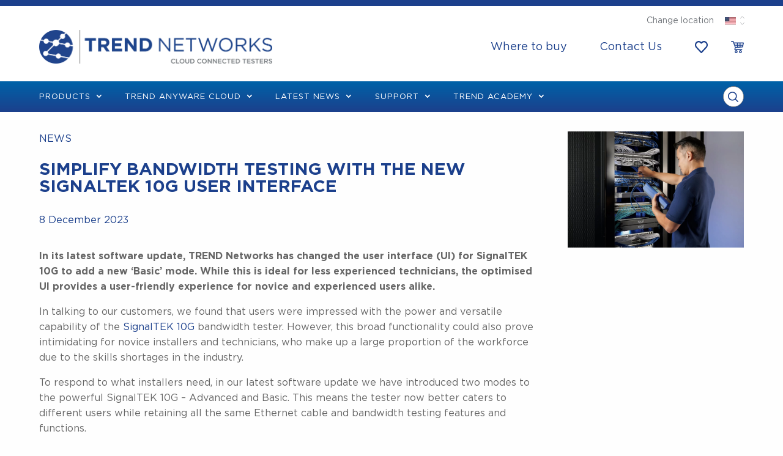

--- FILE ---
content_type: text/html; charset=UTF-8
request_url: https://www.trend-networks.com/us/simplify-bandwidth-testing-with-the-new-signaltek-10g-user-interface-2/
body_size: 85455
content:

<!doctype html>

  <html class="no-js" lang="en-US" prefix="og: https://ogp.me/ns#">

	<head><meta charset="utf-8"><script>if(navigator.userAgent.match(/MSIE|Internet Explorer/i)||navigator.userAgent.match(/Trident\/7\..*?rv:11/i)){var href=document.location.href;if(!href.match(/[?&]nowprocket/)){if(href.indexOf("?")==-1){if(href.indexOf("#")==-1){document.location.href=href+"?nowprocket=1"}else{document.location.href=href.replace("#","?nowprocket=1#")}}else{if(href.indexOf("#")==-1){document.location.href=href+"&nowprocket=1"}else{document.location.href=href.replace("#","&nowprocket=1#")}}}}</script><script>(()=>{class RocketLazyLoadScripts{constructor(){this.v="2.0.4",this.userEvents=["keydown","keyup","mousedown","mouseup","mousemove","mouseover","mouseout","touchmove","touchstart","touchend","touchcancel","wheel","click","dblclick","input"],this.attributeEvents=["onblur","onclick","oncontextmenu","ondblclick","onfocus","onmousedown","onmouseenter","onmouseleave","onmousemove","onmouseout","onmouseover","onmouseup","onmousewheel","onscroll","onsubmit"]}async t(){this.i(),this.o(),/iP(ad|hone)/.test(navigator.userAgent)&&this.h(),this.u(),this.l(this),this.m(),this.k(this),this.p(this),this._(),await Promise.all([this.R(),this.L()]),this.lastBreath=Date.now(),this.S(this),this.P(),this.D(),this.O(),this.M(),await this.C(this.delayedScripts.normal),await this.C(this.delayedScripts.defer),await this.C(this.delayedScripts.async),await this.T(),await this.F(),await this.j(),await this.A(),window.dispatchEvent(new Event("rocket-allScriptsLoaded")),this.everythingLoaded=!0,this.lastTouchEnd&&await new Promise(t=>setTimeout(t,500-Date.now()+this.lastTouchEnd)),this.I(),this.H(),this.U(),this.W()}i(){this.CSPIssue=sessionStorage.getItem("rocketCSPIssue"),document.addEventListener("securitypolicyviolation",t=>{this.CSPIssue||"script-src-elem"!==t.violatedDirective||"data"!==t.blockedURI||(this.CSPIssue=!0,sessionStorage.setItem("rocketCSPIssue",!0))},{isRocket:!0})}o(){window.addEventListener("pageshow",t=>{this.persisted=t.persisted,this.realWindowLoadedFired=!0},{isRocket:!0}),window.addEventListener("pagehide",()=>{this.onFirstUserAction=null},{isRocket:!0})}h(){let t;function e(e){t=e}window.addEventListener("touchstart",e,{isRocket:!0}),window.addEventListener("touchend",function i(o){o.changedTouches[0]&&t.changedTouches[0]&&Math.abs(o.changedTouches[0].pageX-t.changedTouches[0].pageX)<10&&Math.abs(o.changedTouches[0].pageY-t.changedTouches[0].pageY)<10&&o.timeStamp-t.timeStamp<200&&(window.removeEventListener("touchstart",e,{isRocket:!0}),window.removeEventListener("touchend",i,{isRocket:!0}),"INPUT"===o.target.tagName&&"text"===o.target.type||(o.target.dispatchEvent(new TouchEvent("touchend",{target:o.target,bubbles:!0})),o.target.dispatchEvent(new MouseEvent("mouseover",{target:o.target,bubbles:!0})),o.target.dispatchEvent(new PointerEvent("click",{target:o.target,bubbles:!0,cancelable:!0,detail:1,clientX:o.changedTouches[0].clientX,clientY:o.changedTouches[0].clientY})),event.preventDefault()))},{isRocket:!0})}q(t){this.userActionTriggered||("mousemove"!==t.type||this.firstMousemoveIgnored?"keyup"===t.type||"mouseover"===t.type||"mouseout"===t.type||(this.userActionTriggered=!0,this.onFirstUserAction&&this.onFirstUserAction()):this.firstMousemoveIgnored=!0),"click"===t.type&&t.preventDefault(),t.stopPropagation(),t.stopImmediatePropagation(),"touchstart"===this.lastEvent&&"touchend"===t.type&&(this.lastTouchEnd=Date.now()),"click"===t.type&&(this.lastTouchEnd=0),this.lastEvent=t.type,t.composedPath&&t.composedPath()[0].getRootNode()instanceof ShadowRoot&&(t.rocketTarget=t.composedPath()[0]),this.savedUserEvents.push(t)}u(){this.savedUserEvents=[],this.userEventHandler=this.q.bind(this),this.userEvents.forEach(t=>window.addEventListener(t,this.userEventHandler,{passive:!1,isRocket:!0})),document.addEventListener("visibilitychange",this.userEventHandler,{isRocket:!0})}U(){this.userEvents.forEach(t=>window.removeEventListener(t,this.userEventHandler,{passive:!1,isRocket:!0})),document.removeEventListener("visibilitychange",this.userEventHandler,{isRocket:!0}),this.savedUserEvents.forEach(t=>{(t.rocketTarget||t.target).dispatchEvent(new window[t.constructor.name](t.type,t))})}m(){const t="return false",e=Array.from(this.attributeEvents,t=>"data-rocket-"+t),i="["+this.attributeEvents.join("],[")+"]",o="[data-rocket-"+this.attributeEvents.join("],[data-rocket-")+"]",s=(e,i,o)=>{o&&o!==t&&(e.setAttribute("data-rocket-"+i,o),e["rocket"+i]=new Function("event",o),e.setAttribute(i,t))};new MutationObserver(t=>{for(const n of t)"attributes"===n.type&&(n.attributeName.startsWith("data-rocket-")||this.everythingLoaded?n.attributeName.startsWith("data-rocket-")&&this.everythingLoaded&&this.N(n.target,n.attributeName.substring(12)):s(n.target,n.attributeName,n.target.getAttribute(n.attributeName))),"childList"===n.type&&n.addedNodes.forEach(t=>{if(t.nodeType===Node.ELEMENT_NODE)if(this.everythingLoaded)for(const i of[t,...t.querySelectorAll(o)])for(const t of i.getAttributeNames())e.includes(t)&&this.N(i,t.substring(12));else for(const e of[t,...t.querySelectorAll(i)])for(const t of e.getAttributeNames())this.attributeEvents.includes(t)&&s(e,t,e.getAttribute(t))})}).observe(document,{subtree:!0,childList:!0,attributeFilter:[...this.attributeEvents,...e]})}I(){this.attributeEvents.forEach(t=>{document.querySelectorAll("[data-rocket-"+t+"]").forEach(e=>{this.N(e,t)})})}N(t,e){const i=t.getAttribute("data-rocket-"+e);i&&(t.setAttribute(e,i),t.removeAttribute("data-rocket-"+e))}k(t){Object.defineProperty(HTMLElement.prototype,"onclick",{get(){return this.rocketonclick||null},set(e){this.rocketonclick=e,this.setAttribute(t.everythingLoaded?"onclick":"data-rocket-onclick","this.rocketonclick(event)")}})}S(t){function e(e,i){let o=e[i];e[i]=null,Object.defineProperty(e,i,{get:()=>o,set(s){t.everythingLoaded?o=s:e["rocket"+i]=o=s}})}e(document,"onreadystatechange"),e(window,"onload"),e(window,"onpageshow");try{Object.defineProperty(document,"readyState",{get:()=>t.rocketReadyState,set(e){t.rocketReadyState=e},configurable:!0}),document.readyState="loading"}catch(t){console.log("WPRocket DJE readyState conflict, bypassing")}}l(t){this.originalAddEventListener=EventTarget.prototype.addEventListener,this.originalRemoveEventListener=EventTarget.prototype.removeEventListener,this.savedEventListeners=[],EventTarget.prototype.addEventListener=function(e,i,o){o&&o.isRocket||!t.B(e,this)&&!t.userEvents.includes(e)||t.B(e,this)&&!t.userActionTriggered||e.startsWith("rocket-")||t.everythingLoaded?t.originalAddEventListener.call(this,e,i,o):(t.savedEventListeners.push({target:this,remove:!1,type:e,func:i,options:o}),"mouseenter"!==e&&"mouseleave"!==e||t.originalAddEventListener.call(this,e,t.savedUserEvents.push,o))},EventTarget.prototype.removeEventListener=function(e,i,o){o&&o.isRocket||!t.B(e,this)&&!t.userEvents.includes(e)||t.B(e,this)&&!t.userActionTriggered||e.startsWith("rocket-")||t.everythingLoaded?t.originalRemoveEventListener.call(this,e,i,o):t.savedEventListeners.push({target:this,remove:!0,type:e,func:i,options:o})}}J(t,e){this.savedEventListeners=this.savedEventListeners.filter(i=>{let o=i.type,s=i.target||window;return e!==o||t!==s||(this.B(o,s)&&(i.type="rocket-"+o),this.$(i),!1)})}H(){EventTarget.prototype.addEventListener=this.originalAddEventListener,EventTarget.prototype.removeEventListener=this.originalRemoveEventListener,this.savedEventListeners.forEach(t=>this.$(t))}$(t){t.remove?this.originalRemoveEventListener.call(t.target,t.type,t.func,t.options):this.originalAddEventListener.call(t.target,t.type,t.func,t.options)}p(t){let e;function i(e){return t.everythingLoaded?e:e.split(" ").map(t=>"load"===t||t.startsWith("load.")?"rocket-jquery-load":t).join(" ")}function o(o){function s(e){const s=o.fn[e];o.fn[e]=o.fn.init.prototype[e]=function(){return this[0]===window&&t.userActionTriggered&&("string"==typeof arguments[0]||arguments[0]instanceof String?arguments[0]=i(arguments[0]):"object"==typeof arguments[0]&&Object.keys(arguments[0]).forEach(t=>{const e=arguments[0][t];delete arguments[0][t],arguments[0][i(t)]=e})),s.apply(this,arguments),this}}if(o&&o.fn&&!t.allJQueries.includes(o)){const e={DOMContentLoaded:[],"rocket-DOMContentLoaded":[]};for(const t in e)document.addEventListener(t,()=>{e[t].forEach(t=>t())},{isRocket:!0});o.fn.ready=o.fn.init.prototype.ready=function(i){function s(){parseInt(o.fn.jquery)>2?setTimeout(()=>i.bind(document)(o)):i.bind(document)(o)}return"function"==typeof i&&(t.realDomReadyFired?!t.userActionTriggered||t.fauxDomReadyFired?s():e["rocket-DOMContentLoaded"].push(s):e.DOMContentLoaded.push(s)),o([])},s("on"),s("one"),s("off"),t.allJQueries.push(o)}e=o}t.allJQueries=[],o(window.jQuery),Object.defineProperty(window,"jQuery",{get:()=>e,set(t){o(t)}})}P(){const t=new Map;document.write=document.writeln=function(e){const i=document.currentScript,o=document.createRange(),s=i.parentElement;let n=t.get(i);void 0===n&&(n=i.nextSibling,t.set(i,n));const c=document.createDocumentFragment();o.setStart(c,0),c.appendChild(o.createContextualFragment(e)),s.insertBefore(c,n)}}async R(){return new Promise(t=>{this.userActionTriggered?t():this.onFirstUserAction=t})}async L(){return new Promise(t=>{document.addEventListener("DOMContentLoaded",()=>{this.realDomReadyFired=!0,t()},{isRocket:!0})})}async j(){return this.realWindowLoadedFired?Promise.resolve():new Promise(t=>{window.addEventListener("load",t,{isRocket:!0})})}M(){this.pendingScripts=[];this.scriptsMutationObserver=new MutationObserver(t=>{for(const e of t)e.addedNodes.forEach(t=>{"SCRIPT"!==t.tagName||t.noModule||t.isWPRocket||this.pendingScripts.push({script:t,promise:new Promise(e=>{const i=()=>{const i=this.pendingScripts.findIndex(e=>e.script===t);i>=0&&this.pendingScripts.splice(i,1),e()};t.addEventListener("load",i,{isRocket:!0}),t.addEventListener("error",i,{isRocket:!0}),setTimeout(i,1e3)})})})}),this.scriptsMutationObserver.observe(document,{childList:!0,subtree:!0})}async F(){await this.X(),this.pendingScripts.length?(await this.pendingScripts[0].promise,await this.F()):this.scriptsMutationObserver.disconnect()}D(){this.delayedScripts={normal:[],async:[],defer:[]},document.querySelectorAll("script[type$=rocketlazyloadscript]").forEach(t=>{t.hasAttribute("data-rocket-src")?t.hasAttribute("async")&&!1!==t.async?this.delayedScripts.async.push(t):t.hasAttribute("defer")&&!1!==t.defer||"module"===t.getAttribute("data-rocket-type")?this.delayedScripts.defer.push(t):this.delayedScripts.normal.push(t):this.delayedScripts.normal.push(t)})}async _(){await this.L();let t=[];document.querySelectorAll("script[type$=rocketlazyloadscript][data-rocket-src]").forEach(e=>{let i=e.getAttribute("data-rocket-src");if(i&&!i.startsWith("data:")){i.startsWith("//")&&(i=location.protocol+i);try{const o=new URL(i).origin;o!==location.origin&&t.push({src:o,crossOrigin:e.crossOrigin||"module"===e.getAttribute("data-rocket-type")})}catch(t){}}}),t=[...new Map(t.map(t=>[JSON.stringify(t),t])).values()],this.Y(t,"preconnect")}async G(t){if(await this.K(),!0!==t.noModule||!("noModule"in HTMLScriptElement.prototype))return new Promise(e=>{let i;function o(){(i||t).setAttribute("data-rocket-status","executed"),e()}try{if(navigator.userAgent.includes("Firefox/")||""===navigator.vendor||this.CSPIssue)i=document.createElement("script"),[...t.attributes].forEach(t=>{let e=t.nodeName;"type"!==e&&("data-rocket-type"===e&&(e="type"),"data-rocket-src"===e&&(e="src"),i.setAttribute(e,t.nodeValue))}),t.text&&(i.text=t.text),t.nonce&&(i.nonce=t.nonce),i.hasAttribute("src")?(i.addEventListener("load",o,{isRocket:!0}),i.addEventListener("error",()=>{i.setAttribute("data-rocket-status","failed-network"),e()},{isRocket:!0}),setTimeout(()=>{i.isConnected||e()},1)):(i.text=t.text,o()),i.isWPRocket=!0,t.parentNode.replaceChild(i,t);else{const i=t.getAttribute("data-rocket-type"),s=t.getAttribute("data-rocket-src");i?(t.type=i,t.removeAttribute("data-rocket-type")):t.removeAttribute("type"),t.addEventListener("load",o,{isRocket:!0}),t.addEventListener("error",i=>{this.CSPIssue&&i.target.src.startsWith("data:")?(console.log("WPRocket: CSP fallback activated"),t.removeAttribute("src"),this.G(t).then(e)):(t.setAttribute("data-rocket-status","failed-network"),e())},{isRocket:!0}),s?(t.fetchPriority="high",t.removeAttribute("data-rocket-src"),t.src=s):t.src="data:text/javascript;base64,"+window.btoa(unescape(encodeURIComponent(t.text)))}}catch(i){t.setAttribute("data-rocket-status","failed-transform"),e()}});t.setAttribute("data-rocket-status","skipped")}async C(t){const e=t.shift();return e?(e.isConnected&&await this.G(e),this.C(t)):Promise.resolve()}O(){this.Y([...this.delayedScripts.normal,...this.delayedScripts.defer,...this.delayedScripts.async],"preload")}Y(t,e){this.trash=this.trash||[];let i=!0;var o=document.createDocumentFragment();t.forEach(t=>{const s=t.getAttribute&&t.getAttribute("data-rocket-src")||t.src;if(s&&!s.startsWith("data:")){const n=document.createElement("link");n.href=s,n.rel=e,"preconnect"!==e&&(n.as="script",n.fetchPriority=i?"high":"low"),t.getAttribute&&"module"===t.getAttribute("data-rocket-type")&&(n.crossOrigin=!0),t.crossOrigin&&(n.crossOrigin=t.crossOrigin),t.integrity&&(n.integrity=t.integrity),t.nonce&&(n.nonce=t.nonce),o.appendChild(n),this.trash.push(n),i=!1}}),document.head.appendChild(o)}W(){this.trash.forEach(t=>t.remove())}async T(){try{document.readyState="interactive"}catch(t){}this.fauxDomReadyFired=!0;try{await this.K(),this.J(document,"readystatechange"),document.dispatchEvent(new Event("rocket-readystatechange")),await this.K(),document.rocketonreadystatechange&&document.rocketonreadystatechange(),await this.K(),this.J(document,"DOMContentLoaded"),document.dispatchEvent(new Event("rocket-DOMContentLoaded")),await this.K(),this.J(window,"DOMContentLoaded"),window.dispatchEvent(new Event("rocket-DOMContentLoaded"))}catch(t){console.error(t)}}async A(){try{document.readyState="complete"}catch(t){}try{await this.K(),this.J(document,"readystatechange"),document.dispatchEvent(new Event("rocket-readystatechange")),await this.K(),document.rocketonreadystatechange&&document.rocketonreadystatechange(),await this.K(),this.J(window,"load"),window.dispatchEvent(new Event("rocket-load")),await this.K(),window.rocketonload&&window.rocketonload(),await this.K(),this.allJQueries.forEach(t=>t(window).trigger("rocket-jquery-load")),await this.K(),this.J(window,"pageshow");const t=new Event("rocket-pageshow");t.persisted=this.persisted,window.dispatchEvent(t),await this.K(),window.rocketonpageshow&&window.rocketonpageshow({persisted:this.persisted})}catch(t){console.error(t)}}async K(){Date.now()-this.lastBreath>45&&(await this.X(),this.lastBreath=Date.now())}async X(){return document.hidden?new Promise(t=>setTimeout(t)):new Promise(t=>requestAnimationFrame(t))}B(t,e){return e===document&&"readystatechange"===t||(e===document&&"DOMContentLoaded"===t||(e===window&&"DOMContentLoaded"===t||(e===window&&"load"===t||e===window&&"pageshow"===t)))}static run(){(new RocketLazyLoadScripts).t()}}RocketLazyLoadScripts.run()})();</script>
		<!-- 		<script id="Cookiebot" src="https://consent.cookiebot.com/uc.js" data-cbid="916eeb28-cd7d-4acd-9b07-128b705095b0" data-blockingmode="auto" type="text/javascript"></script> -->
	
	   
		
			<!-- Global site tag (gtag.js) - Google Analytics - GA4 -->
			<script type="rocketlazyloadscript" async data-rocket-src="https://www.googletagmanager.com/gtag/js?id=G-5NXZE05Y4D"></script>
			<script type="rocketlazyloadscript">
			window.dataLayer = window.dataLayer || [];
			function gtag(){dataLayer.push(arguments);}
			gtag('js', new Date());
			gtag('config', 'G-5NXZE05Y4D');
			gtag('config', 'AW-968070922');
			</script>
			
			<!-- Google Tag Manager -->
			<script type="rocketlazyloadscript">(function(w,d,s,l,i){w[l]=w[l]||[];w[l].push({'gtm.start':
			new Date().getTime(),event:'gtm.js'});var f=d.getElementsByTagName(s)[0],
			j=d.createElement(s),dl=l!='dataLayer'?'&l='+l:'';j.async=true;j.src=
			'https://www.googletagmanager.com/gtm.js?id='+i+dl;f.parentNode.insertBefore(j,f);
			})(window,document,'script','dataLayer','GTM-P866NF8');</script>
			<!-- End Google Tag Manager -->

				
		

		<!-- Force IE to use the latest rendering engine available -->
		<meta http-equiv="X-UA-Compatible" content="IE=edge">
        <meta name="google-site-verification" content="nvatxElqxbUTH0477YgHpC3e9x4TSnuscURP-ZXL0wY" />
		<!-- Mobile Meta -->
		<meta name="viewport" content="width=device-width, initial-scale=1.0">
		<meta class="foundation-mq" name="foundation-mq" content="">

		<link rel="pingback" href="https://www.trend-networks.com/xmlrpc.php">

						<script type="rocketlazyloadscript">document.documentElement.className = document.documentElement.className + ' yes-js js_active js'</script>
				<style></style>
	<link rel="alternate" hreflang="en-us" href="https://www.trend-networks.com/us/simplify-bandwidth-testing-with-the-new-signaltek-10g-user-interface-2/" />
<link rel="alternate" hreflang="en-au" href="https://www.trend-networks.com/au/simplify-bandwidth-testing-with-the-new-signaltek-10g-user-interface-2/" />
<link rel="alternate" hreflang="en-ca" href="https://www.trend-networks.com/can/simplify-bandwidth-testing-with-the-new-signaltek-10g-user-interface-2/" />

<!-- Search Engine Optimization by Rank Math PRO - https://rankmath.com/ -->
<title>Simplify bandwidth testing with the new SignalTEK 10G user interface - TREND Networks</title>
<link crossorigin data-rocket-preload as="font" href="https://www.trend-networks.com/wp-content/plugins/easy-login-woocommerce/xoo-form-fields-fw/lib/fontawesome5/webfonts/fa-regular-400.woff2" rel="preload">
<link crossorigin data-rocket-preload as="font" href="https://www.trend-networks.com/wp-content/plugins/easy-login-woocommerce/xoo-form-fields-fw/lib/fontawesome5/webfonts/fa-solid-900.woff2" rel="preload">
<link crossorigin data-rocket-preload as="font" href="https://www.trend-networks.com/wp-content/plugins/woocommerce/assets/fonts/WooCommerce.woff2" rel="preload">
<link crossorigin data-rocket-preload as="font" href="https://www.trend-networks.com/wp-content/plugins/easy-login-woocommerce/assets/fonts/Easy-Login.ttf?oy4gsz" rel="preload">
<link crossorigin data-rocket-preload as="font" href="https://www.trend-networks.com/wp-content/themes/trend-networks/assets/fonts/Gotham-Medium.woff2" rel="preload">
<link crossorigin data-rocket-preload as="font" href="https://www.trend-networks.com/wp-content/themes/trend-networks/assets/fonts/Gotham-Book.woff2" rel="preload">
<link crossorigin data-rocket-preload as="font" href="https://www.trend-networks.com/wp-content/themes/trend-networks/assets/fonts/Gotham-Bold.woff2" rel="preload">
<link crossorigin data-rocket-preload as="font" href="https://www.trend-networks.com/wp-content/themes/trend-networks/assets/fonts/icomoon.ttf?lqzx9g" rel="preload">
<link crossorigin data-rocket-preload as="font" href="https://www.trend-networks.com/wp-content/themes/trend-networks/assets/fonts/modules.woff" rel="preload">
<style id="wpr-usedcss">img:is([sizes=auto i],[sizes^="auto," i]){contain-intrinsic-size:3000px 1500px}.xoo-aff-input-group{position:relative;display:flex;border-collapse:separate;width:100%}.xoo-aff-input-group:first-child{border-right:0}.xoo-aff-group input{box-sizing:border-box}.xoo-aff-input-group .xoo-aff-input-icon{padding:6px 0;font-size:14px;text-align:center;border-radius:4px;align-items:center;height:auto;align-self:stretch;display:flex;width:100%;justify-content:center;border-style:solid}body:not(.rtl) .xoo-aff-input-group .xoo-aff-input-icon{border-right:0;border-bottom-right-radius:0;border-top-right-radius:0}.xoo-aff-group input[type=email],.xoo-aff-group input[type=file],.xoo-aff-group input[type=number],.xoo-aff-group input[type=password],.xoo-aff-group input[type=text],.xoo-aff-group select,.xoo-aff-group select+.select2{flex-grow:1;min-width:1px;margin:0;position:relative;z-index:2;width:100%!important;margin-bottom:0!important;height:50px;padding:6px 12px;font-size:14px;line-height:3.428571;background-image:none;border:1px solid #ccc;border-style:solid;border-radius:4px;-webkit-box-shadow:inset 0 1px 1px rgba(0,0,0,.075);box-shadow:inset 0 1px 1px rgba(0,0,0,.075);-webkit-transition:border-color .15s ease-in-out,-webkit-box-shadow .15s ease-in-out;-o-transition:border-color .15s ease-in-out,box-shadow .15s ease-in-out;transition:border-color ease-in-out .15s,box-shadow ease-in-out .15s;outline:0}.xoo-aff-group input::file-selector-button{background-color:transparent;border:0;padding:0;margin-right:10px}.xoo-aff-group label{font-weight:600;display:block;margin-bottom:5px}.xoo-aff-group{float:left;width:calc(100% - 20px);position:relative}.xoo-aff-group.onehalf{width:calc(50% - 20px);margin-right:20px}.xoo-aff-group.xoo-aff-checkbox_single{min-height:auto}.xoo-aff-group.one.xoo-aff-checkbox_single{margin-bottom:10px}.xoo-aff-group.xoo-aff-cont-checkbox_single{margin-bottom:5px}.xoo-aff-password-strength{text-align:center;font-weight:600;padding:3px .5em;font-size:1em}.xoo-aff-password-strength.strong{background-color:#c1e1b9;border-color:#83c373}.xoo-aff-password-strength.short{background-color:#f1adad;border-color:#e35b5b}.xoo-aff-password-strength.bad{background-color:#fbc5a9;border-color:#f78b53}.xoo-aff-password-strength.good{background-color:#ffe399;border-color:#ffc733}.xoo-aff-password-hint{margin:.5em 0 0;display:block}.xoo-aff-checkbox_single input{margin-right:5px}.xoo-aff-group .select2-container :focus{outline:0}.xoo-aff-group select,.xoo-aff-group select+.select2{padding:0 15px}@media only screen and (max-width:450px){.xoo-aff-group,.xoo-aff-group.onehalf{width:calc(100% - 20px)}.xoo-aff-group{margin-right:0}}.xoo-aff-flag-cont{display:flex;align-items:center;height:inherit}.xoo-aff-flag-cont span:first-child{margin-right:6px}span.xoo-aff-pwtog-hide{display:none}.xoo-aff-pw-toggle{display:flex;align-items:center;right:5px;position:absolute;z-index:2;top:0;bottom:0;user-select:none}.xoo-aff-pw-toggle>*{cursor:pointer;padding:5px}.xoo-aff-select2-dropdown{min-width:140px}label.xoo-aff-file-profile input[type=file]{width:0!important;height:0!important;padding:0!important;position:absolute!important;top:30px!important;z-index:-1}label.xoo-aff-file-profile .xoo-aff-input-icon{border:0;margin:0 auto;padding:0;background-color:transparent}label.xoo-aff-file-profile{display:table;margin:0 auto}label.xoo-aff-file-profile .xoo-aff-input-group{margin:0 auto;display:table;width:auto;cursor:pointer}.xoo-ff-file-pladd,.xoo-ff-file-plcheck{position:absolute;background-color:#fff;padding:2px;border-radius:50%;bottom:0;right:0}.xoo-aff-file-profile .xoo-ff-file-plcheck{color:#058105;display:none}.xoo-aff-file-profile-cont:not(.one)+.xoo-aff-group:not(.one){align-self:center}.xoo-ff-file-preview{border-radius:50%}.xoo-aff-file-profile-cont .xoo-ff-files{text-align:center}.xoo-aff-auto-fetch-loc{font-size:90%;cursor:pointer;margin-top:5px;margin-bottom:-10px;display:block;text-align:right}.xoo-aff-auto-fetch-loc span{margin:0 5px}body.rtl .xoo-aff-auto-fetch-loc{text-align:left}body.rtl .xoo-aff-input-group .xoo-aff-input-icon{border-bottom-right-radius:4px;border-top-right-radius:4px;border-bottom-left-radius:0;border-top-left-radius:0}body.rtl .xoo-aff-flag-cont span:first-child{margin-left:10px;margin-right:0;padding-right:0}body.rtl .xoo-aff-group{float:right}body.rtl .xoo-aff-checkbox_single input{margin-left:5px;margin-right:0}body.rtl .xoo-aff-group:not(.one){margin-left:20px;margin-right:0}body.rtl .xoo-aff-input-icon+input,body.rtl .xoo-aff-input-icon+select{border-top-right-radius:0;border-bottom-right-radius:0;border-bottom-left-radius:4px!important;border-top-left-radius:4px!important}body.rtl .xoo-aff-input-group .xoo-aff-input-icon{border-left:0}.xoo-aff-input-group .xoo-aff-input-icon{background-color:#eee;color:#555;max-width:40px;min-width:40px;border-color:#ccc;border-width:1px;font-size:14px}.xoo-aff-group{margin-bottom:30px}.xoo-aff-group input[type=email],.xoo-aff-group input[type=file],.xoo-aff-group input[type=number],.xoo-aff-group input[type=password],.xoo-aff-group input[type=text],.xoo-aff-group select,.xoo-aff-group select+.select2{background-color:#fff;color:#777;border-width:1px;border-color:#ccc;height:50px}.xoo-aff-group input[type=file]{line-height:calc(50px - 13px)}.xoo-aff-group input::file-selector-button,.xoo-aff-group input[type=email]::placeholder,.xoo-aff-group input[type=file]::placeholder,.xoo-aff-group input[type=number]::placeholder,.xoo-aff-group input[type=password]::placeholder,.xoo-aff-group input[type=text]::placeholder,.xoo-aff-group select::placeholder{color:#777}.xoo-aff-group input[type=email]:focus,.xoo-aff-group input[type=file]:focus,.xoo-aff-group input[type=number]:focus,.xoo-aff-group input[type=password]:focus,.xoo-aff-group input[type=text]:focus,.xoo-aff-group select+.select2:focus,.xoo-aff-group select:focus{background-color:#ededed;color:#000}[placeholder]:focus::-webkit-input-placeholder{color:#000!important}.xoo-aff-input-icon+input[type=email],.xoo-aff-input-icon+input[type=file],.xoo-aff-input-icon+input[type=number],.xoo-aff-input-icon+input[type=password],.xoo-aff-input-icon+input[type=text],.xoo-aff-input-icon+select,.xoo-aff-input-icon+select+.select2{border-bottom-left-radius:0;border-top-left-radius:0}.fa,.far,.fas{-moz-osx-font-smoothing:grayscale;-webkit-font-smoothing:antialiased;display:inline-block;font-style:normal;font-variant:normal;text-rendering:auto;line-height:1}@font-face{font-family:"Font Awesome 5 Free";font-style:normal;font-weight:400;font-display:swap;src:url(https://www.trend-networks.com/wp-content/plugins/easy-login-woocommerce/xoo-form-fields-fw/lib/fontawesome5/webfonts/fa-regular-400.eot);src:url(https://www.trend-networks.com/wp-content/plugins/easy-login-woocommerce/xoo-form-fields-fw/lib/fontawesome5/webfonts/fa-regular-400.eot?#iefix) format("embedded-opentype"),url(https://www.trend-networks.com/wp-content/plugins/easy-login-woocommerce/xoo-form-fields-fw/lib/fontawesome5/webfonts/fa-regular-400.woff2) format("woff2"),url(https://www.trend-networks.com/wp-content/plugins/easy-login-woocommerce/xoo-form-fields-fw/lib/fontawesome5/webfonts/fa-regular-400.woff) format("woff"),url(https://www.trend-networks.com/wp-content/plugins/easy-login-woocommerce/xoo-form-fields-fw/lib/fontawesome5/webfonts/fa-regular-400.ttf) format("truetype"),url(https://www.trend-networks.com/wp-content/plugins/easy-login-woocommerce/xoo-form-fields-fw/lib/fontawesome5/webfonts/fa-regular-400.svg#fontawesome) format("svg")}.far{font-weight:400}@font-face{font-family:"Font Awesome 5 Free";font-style:normal;font-weight:900;font-display:swap;src:url(https://www.trend-networks.com/wp-content/plugins/easy-login-woocommerce/xoo-form-fields-fw/lib/fontawesome5/webfonts/fa-solid-900.eot);src:url(https://www.trend-networks.com/wp-content/plugins/easy-login-woocommerce/xoo-form-fields-fw/lib/fontawesome5/webfonts/fa-solid-900.eot?#iefix) format("embedded-opentype"),url(https://www.trend-networks.com/wp-content/plugins/easy-login-woocommerce/xoo-form-fields-fw/lib/fontawesome5/webfonts/fa-solid-900.woff2) format("woff2"),url(https://www.trend-networks.com/wp-content/plugins/easy-login-woocommerce/xoo-form-fields-fw/lib/fontawesome5/webfonts/fa-solid-900.woff) format("woff"),url(https://www.trend-networks.com/wp-content/plugins/easy-login-woocommerce/xoo-form-fields-fw/lib/fontawesome5/webfonts/fa-solid-900.ttf) format("truetype"),url(https://www.trend-networks.com/wp-content/plugins/easy-login-woocommerce/xoo-form-fields-fw/lib/fontawesome5/webfonts/fa-solid-900.svg#fontawesome) format("svg")}.fa,.far,.fas{font-family:"Font Awesome 5 Free"}.fa,.fas{font-weight:900}img.emoji{display:inline!important;border:none!important;box-shadow:none!important;height:1em!important;width:1em!important;margin:0 .07em!important;vertical-align:-.1em!important;background:0 0!important;padding:0!important}:where(.wp-block-button__link){border-radius:9999px;box-shadow:none;padding:calc(.667em + 2px) calc(1.333em + 2px);text-decoration:none}:root :where(.wp-block-button .wp-block-button__link.is-style-outline),:root :where(.wp-block-button.is-style-outline>.wp-block-button__link){border:2px solid;padding:.667em 1.333em}:root :where(.wp-block-button .wp-block-button__link.is-style-outline:not(.has-text-color)),:root :where(.wp-block-button.is-style-outline>.wp-block-button__link:not(.has-text-color)){color:currentColor}:root :where(.wp-block-button .wp-block-button__link.is-style-outline:not(.has-background)),:root :where(.wp-block-button.is-style-outline>.wp-block-button__link:not(.has-background)){background-color:initial;background-image:none}:where(.wp-block-calendar table:not(.has-background) th){background:#ddd}:where(.wp-block-columns){margin-bottom:1.75em}:where(.wp-block-columns.has-background){padding:1.25em 2.375em}:where(.wp-block-post-comments input[type=submit]){border:none}:where(.wp-block-cover-image:not(.has-text-color)),:where(.wp-block-cover:not(.has-text-color)){color:#fff}:where(.wp-block-cover-image.is-light:not(.has-text-color)),:where(.wp-block-cover.is-light:not(.has-text-color)){color:#000}:root :where(.wp-block-cover h1:not(.has-text-color)),:root :where(.wp-block-cover h2:not(.has-text-color)),:root :where(.wp-block-cover h3:not(.has-text-color)),:root :where(.wp-block-cover h4:not(.has-text-color)),:root :where(.wp-block-cover h5:not(.has-text-color)),:root :where(.wp-block-cover h6:not(.has-text-color)),:root :where(.wp-block-cover p:not(.has-text-color)){color:inherit}:where(.wp-block-file){margin-bottom:1.5em}:where(.wp-block-file__button){border-radius:2em;display:inline-block;padding:.5em 1em}:where(.wp-block-file__button):is(a):active,:where(.wp-block-file__button):is(a):focus,:where(.wp-block-file__button):is(a):hover,:where(.wp-block-file__button):is(a):visited{box-shadow:none;color:#fff;opacity:.85;text-decoration:none}.wp-block-gallery:not(.has-nested-images){display:flex;flex-wrap:wrap;list-style-type:none;margin:0;padding:0}.wp-block-gallery:not(.has-nested-images) figcaption{flex-grow:1}.wp-block-gallery:not(.has-nested-images).alignleft{max-width:420px;width:100%}:where(.wp-block-group.wp-block-group-is-layout-constrained){position:relative}:root :where(.wp-block-image.is-style-rounded img,.wp-block-image .is-style-rounded img){border-radius:9999px}:where(.wp-block-latest-comments:not([style*=line-height] .wp-block-latest-comments__comment)){line-height:1.1}:where(.wp-block-latest-comments:not([style*=line-height] .wp-block-latest-comments__comment-excerpt p)){line-height:1.8}:root :where(.wp-block-latest-posts.is-grid){padding:0}:root :where(.wp-block-latest-posts.wp-block-latest-posts__list){padding-left:0}ol,ul{box-sizing:border-box}:root :where(.wp-block-list.has-background){padding:1.25em 2.375em}:where(.wp-block-navigation.has-background .wp-block-navigation-item a:not(.wp-element-button)),:where(.wp-block-navigation.has-background .wp-block-navigation-submenu a:not(.wp-element-button)){padding:.5em 1em}:where(.wp-block-navigation .wp-block-navigation__submenu-container .wp-block-navigation-item a:not(.wp-element-button)),:where(.wp-block-navigation .wp-block-navigation__submenu-container .wp-block-navigation-submenu a:not(.wp-element-button)),:where(.wp-block-navigation .wp-block-navigation__submenu-container .wp-block-navigation-submenu button.wp-block-navigation-item__content),:where(.wp-block-navigation .wp-block-navigation__submenu-container .wp-block-pages-list__item button.wp-block-navigation-item__content){padding:.5em 1em}:root :where(p.has-background){padding:1.25em 2.375em}:where(p.has-text-color:not(.has-link-color)) a{color:inherit}:where(.wp-block-post-comments-form) input:not([type=submit]),:where(.wp-block-post-comments-form) textarea{border:1px solid #949494;font-family:inherit;font-size:1em}:where(.wp-block-post-comments-form) input:where(:not([type=submit]):not([type=checkbox])),:where(.wp-block-post-comments-form) textarea{padding:calc(.667em + 2px)}:where(.wp-block-post-excerpt){box-sizing:border-box;margin-bottom:var(--wp--style--block-gap);margin-top:var(--wp--style--block-gap)}.wp-block-post-title{box-sizing:border-box}.wp-block-post-title{word-break:break-word}.wp-block-post-title :where(a){display:inline-block;font-family:inherit;font-size:inherit;font-style:inherit;font-weight:inherit;letter-spacing:inherit;line-height:inherit;text-decoration:inherit}:where(.wp-block-preformatted.has-background){padding:1.25em 2.375em}:where(.wp-block-search__button){border:1px solid #ccc;padding:6px 10px}:where(.wp-block-search__input){font-family:inherit;font-size:inherit;font-style:inherit;font-weight:inherit;letter-spacing:inherit;line-height:inherit;text-transform:inherit}:where(.wp-block-search__button-inside .wp-block-search__inside-wrapper){border:1px solid #949494;box-sizing:border-box;padding:4px}:where(.wp-block-search__button-inside .wp-block-search__inside-wrapper) .wp-block-search__input{border:none;border-radius:0;padding:0 4px}:where(.wp-block-search__button-inside .wp-block-search__inside-wrapper) .wp-block-search__input:focus{outline:0}:where(.wp-block-search__button-inside .wp-block-search__inside-wrapper) :where(.wp-block-search__button){padding:4px 8px}:root :where(.wp-block-separator.is-style-dots){height:auto;line-height:1;text-align:center}:root :where(.wp-block-separator.is-style-dots):before{color:currentColor;content:"···";font-family:serif;font-size:1.5em;letter-spacing:2em;padding-left:2em}:root :where(.wp-block-site-logo.is-style-rounded){border-radius:9999px}:where(.wp-block-social-links:not(.is-style-logos-only)) .wp-social-link{background-color:#f0f0f0;color:#444}:where(.wp-block-social-links:not(.is-style-logos-only)) .wp-social-link-amazon{background-color:#f90;color:#fff}:where(.wp-block-social-links:not(.is-style-logos-only)) .wp-social-link-bandcamp{background-color:#1ea0c3;color:#fff}:where(.wp-block-social-links:not(.is-style-logos-only)) .wp-social-link-behance{background-color:#0757fe;color:#fff}:where(.wp-block-social-links:not(.is-style-logos-only)) .wp-social-link-bluesky{background-color:#0a7aff;color:#fff}:where(.wp-block-social-links:not(.is-style-logos-only)) .wp-social-link-codepen{background-color:#1e1f26;color:#fff}:where(.wp-block-social-links:not(.is-style-logos-only)) .wp-social-link-deviantart{background-color:#02e49b;color:#fff}:where(.wp-block-social-links:not(.is-style-logos-only)) .wp-social-link-discord{background-color:#5865f2;color:#fff}:where(.wp-block-social-links:not(.is-style-logos-only)) .wp-social-link-dribbble{background-color:#e94c89;color:#fff}:where(.wp-block-social-links:not(.is-style-logos-only)) .wp-social-link-dropbox{background-color:#4280ff;color:#fff}:where(.wp-block-social-links:not(.is-style-logos-only)) .wp-social-link-etsy{background-color:#f45800;color:#fff}:where(.wp-block-social-links:not(.is-style-logos-only)) .wp-social-link-facebook{background-color:#0866ff;color:#fff}:where(.wp-block-social-links:not(.is-style-logos-only)) .wp-social-link-fivehundredpx{background-color:#000;color:#fff}:where(.wp-block-social-links:not(.is-style-logos-only)) .wp-social-link-flickr{background-color:#0461dd;color:#fff}:where(.wp-block-social-links:not(.is-style-logos-only)) .wp-social-link-foursquare{background-color:#e65678;color:#fff}:where(.wp-block-social-links:not(.is-style-logos-only)) .wp-social-link-github{background-color:#24292d;color:#fff}:where(.wp-block-social-links:not(.is-style-logos-only)) .wp-social-link-goodreads{background-color:#eceadd;color:#382110}:where(.wp-block-social-links:not(.is-style-logos-only)) .wp-social-link-google{background-color:#ea4434;color:#fff}:where(.wp-block-social-links:not(.is-style-logos-only)) .wp-social-link-gravatar{background-color:#1d4fc4;color:#fff}:where(.wp-block-social-links:not(.is-style-logos-only)) .wp-social-link-instagram{background-color:#f00075;color:#fff}:where(.wp-block-social-links:not(.is-style-logos-only)) .wp-social-link-lastfm{background-color:#e21b24;color:#fff}:where(.wp-block-social-links:not(.is-style-logos-only)) .wp-social-link-linkedin{background-color:#0d66c2;color:#fff}:where(.wp-block-social-links:not(.is-style-logos-only)) .wp-social-link-mastodon{background-color:#3288d4;color:#fff}:where(.wp-block-social-links:not(.is-style-logos-only)) .wp-social-link-medium{background-color:#000;color:#fff}:where(.wp-block-social-links:not(.is-style-logos-only)) .wp-social-link-meetup{background-color:#f6405f;color:#fff}:where(.wp-block-social-links:not(.is-style-logos-only)) .wp-social-link-patreon{background-color:#000;color:#fff}:where(.wp-block-social-links:not(.is-style-logos-only)) .wp-social-link-pinterest{background-color:#e60122;color:#fff}:where(.wp-block-social-links:not(.is-style-logos-only)) .wp-social-link-pocket{background-color:#ef4155;color:#fff}:where(.wp-block-social-links:not(.is-style-logos-only)) .wp-social-link-reddit{background-color:#ff4500;color:#fff}:where(.wp-block-social-links:not(.is-style-logos-only)) .wp-social-link-skype{background-color:#0478d7;color:#fff}:where(.wp-block-social-links:not(.is-style-logos-only)) .wp-social-link-snapchat{background-color:#fefc00;color:#fff;stroke:#000}:where(.wp-block-social-links:not(.is-style-logos-only)) .wp-social-link-soundcloud{background-color:#ff5600;color:#fff}:where(.wp-block-social-links:not(.is-style-logos-only)) .wp-social-link-spotify{background-color:#1bd760;color:#fff}:where(.wp-block-social-links:not(.is-style-logos-only)) .wp-social-link-telegram{background-color:#2aabee;color:#fff}:where(.wp-block-social-links:not(.is-style-logos-only)) .wp-social-link-threads{background-color:#000;color:#fff}:where(.wp-block-social-links:not(.is-style-logos-only)) .wp-social-link-tiktok{background-color:#000;color:#fff}:where(.wp-block-social-links:not(.is-style-logos-only)) .wp-social-link-tumblr{background-color:#011835;color:#fff}:where(.wp-block-social-links:not(.is-style-logos-only)) .wp-social-link-twitch{background-color:#6440a4;color:#fff}:where(.wp-block-social-links:not(.is-style-logos-only)) .wp-social-link-twitter{background-color:#1da1f2;color:#fff}:where(.wp-block-social-links:not(.is-style-logos-only)) .wp-social-link-vimeo{background-color:#1eb7ea;color:#fff}:where(.wp-block-social-links:not(.is-style-logos-only)) .wp-social-link-vk{background-color:#4680c2;color:#fff}:where(.wp-block-social-links:not(.is-style-logos-only)) .wp-social-link-wordpress{background-color:#3499cd;color:#fff}:where(.wp-block-social-links:not(.is-style-logos-only)) .wp-social-link-whatsapp{background-color:#25d366;color:#fff}:where(.wp-block-social-links:not(.is-style-logos-only)) .wp-social-link-x{background-color:#000;color:#fff}:where(.wp-block-social-links:not(.is-style-logos-only)) .wp-social-link-yelp{background-color:#d32422;color:#fff}:where(.wp-block-social-links:not(.is-style-logos-only)) .wp-social-link-youtube{background-color:red;color:#fff}:where(.wp-block-social-links.is-style-logos-only) .wp-social-link{background:0 0}:where(.wp-block-social-links.is-style-logos-only) .wp-social-link svg{height:1.25em;width:1.25em}:where(.wp-block-social-links.is-style-logos-only) .wp-social-link-amazon{color:#f90}:where(.wp-block-social-links.is-style-logos-only) .wp-social-link-bandcamp{color:#1ea0c3}:where(.wp-block-social-links.is-style-logos-only) .wp-social-link-behance{color:#0757fe}:where(.wp-block-social-links.is-style-logos-only) .wp-social-link-bluesky{color:#0a7aff}:where(.wp-block-social-links.is-style-logos-only) .wp-social-link-codepen{color:#1e1f26}:where(.wp-block-social-links.is-style-logos-only) .wp-social-link-deviantart{color:#02e49b}:where(.wp-block-social-links.is-style-logos-only) .wp-social-link-discord{color:#5865f2}:where(.wp-block-social-links.is-style-logos-only) .wp-social-link-dribbble{color:#e94c89}:where(.wp-block-social-links.is-style-logos-only) .wp-social-link-dropbox{color:#4280ff}:where(.wp-block-social-links.is-style-logos-only) .wp-social-link-etsy{color:#f45800}:where(.wp-block-social-links.is-style-logos-only) .wp-social-link-facebook{color:#0866ff}:where(.wp-block-social-links.is-style-logos-only) .wp-social-link-fivehundredpx{color:#000}:where(.wp-block-social-links.is-style-logos-only) .wp-social-link-flickr{color:#0461dd}:where(.wp-block-social-links.is-style-logos-only) .wp-social-link-foursquare{color:#e65678}:where(.wp-block-social-links.is-style-logos-only) .wp-social-link-github{color:#24292d}:where(.wp-block-social-links.is-style-logos-only) .wp-social-link-goodreads{color:#382110}:where(.wp-block-social-links.is-style-logos-only) .wp-social-link-google{color:#ea4434}:where(.wp-block-social-links.is-style-logos-only) .wp-social-link-gravatar{color:#1d4fc4}:where(.wp-block-social-links.is-style-logos-only) .wp-social-link-instagram{color:#f00075}:where(.wp-block-social-links.is-style-logos-only) .wp-social-link-lastfm{color:#e21b24}:where(.wp-block-social-links.is-style-logos-only) .wp-social-link-linkedin{color:#0d66c2}:where(.wp-block-social-links.is-style-logos-only) .wp-social-link-mastodon{color:#3288d4}:where(.wp-block-social-links.is-style-logos-only) .wp-social-link-medium{color:#000}:where(.wp-block-social-links.is-style-logos-only) .wp-social-link-meetup{color:#f6405f}:where(.wp-block-social-links.is-style-logos-only) .wp-social-link-patreon{color:#000}:where(.wp-block-social-links.is-style-logos-only) .wp-social-link-pinterest{color:#e60122}:where(.wp-block-social-links.is-style-logos-only) .wp-social-link-pocket{color:#ef4155}:where(.wp-block-social-links.is-style-logos-only) .wp-social-link-reddit{color:#ff4500}:where(.wp-block-social-links.is-style-logos-only) .wp-social-link-skype{color:#0478d7}:where(.wp-block-social-links.is-style-logos-only) .wp-social-link-snapchat{color:#fff;stroke:#000}:where(.wp-block-social-links.is-style-logos-only) .wp-social-link-soundcloud{color:#ff5600}:where(.wp-block-social-links.is-style-logos-only) .wp-social-link-spotify{color:#1bd760}:where(.wp-block-social-links.is-style-logos-only) .wp-social-link-telegram{color:#2aabee}:where(.wp-block-social-links.is-style-logos-only) .wp-social-link-threads{color:#000}:where(.wp-block-social-links.is-style-logos-only) .wp-social-link-tiktok{color:#000}:where(.wp-block-social-links.is-style-logos-only) .wp-social-link-tumblr{color:#011835}:where(.wp-block-social-links.is-style-logos-only) .wp-social-link-twitch{color:#6440a4}:where(.wp-block-social-links.is-style-logos-only) .wp-social-link-twitter{color:#1da1f2}:where(.wp-block-social-links.is-style-logos-only) .wp-social-link-vimeo{color:#1eb7ea}:where(.wp-block-social-links.is-style-logos-only) .wp-social-link-vk{color:#4680c2}:where(.wp-block-social-links.is-style-logos-only) .wp-social-link-whatsapp{color:#25d366}:where(.wp-block-social-links.is-style-logos-only) .wp-social-link-wordpress{color:#3499cd}:where(.wp-block-social-links.is-style-logos-only) .wp-social-link-x{color:#000}:where(.wp-block-social-links.is-style-logos-only) .wp-social-link-yelp{color:#d32422}:where(.wp-block-social-links.is-style-logos-only) .wp-social-link-youtube{color:red}:root :where(.wp-block-social-links .wp-social-link a){padding:.25em}:root :where(.wp-block-social-links.is-style-logos-only .wp-social-link a){padding:0}:root :where(.wp-block-social-links.is-style-pill-shape .wp-social-link a){padding-left:.6666666667em;padding-right:.6666666667em}:root :where(.wp-block-tag-cloud.is-style-outline){display:flex;flex-wrap:wrap;gap:1ch}:root :where(.wp-block-tag-cloud.is-style-outline a){border:1px solid;font-size:unset!important;margin-right:0;padding:1ch 2ch;text-decoration:none!important}:root :where(.wp-block-table-of-contents){box-sizing:border-box}:where(.wp-block-term-description){box-sizing:border-box;margin-bottom:var(--wp--style--block-gap);margin-top:var(--wp--style--block-gap)}:where(pre.wp-block-verse){font-family:inherit}.entry-content{counter-reset:footnotes}:root{--wp--preset--font-size--normal:16px;--wp--preset--font-size--huge:42px}.aligncenter{clear:both}.screen-reader-text{border:0;clip-path:inset(50%);height:1px;margin:-1px;overflow:hidden;padding:0;position:absolute;width:1px;word-wrap:normal!important}.screen-reader-text:focus{background-color:#ddd;clip-path:none;color:#444;display:block;font-size:1em;height:auto;left:5px;line-height:normal;padding:15px 23px 14px;text-decoration:none;top:5px;width:auto;z-index:100000}html :where(.has-border-color){border-style:solid}html :where([style*=border-top-color]){border-top-style:solid}html :where([style*=border-right-color]){border-right-style:solid}html :where([style*=border-bottom-color]){border-bottom-style:solid}html :where([style*=border-left-color]){border-left-style:solid}html :where([style*=border-width]){border-style:solid}html :where([style*=border-top-width]){border-top-style:solid}html :where([style*=border-right-width]){border-right-style:solid}html :where([style*=border-bottom-width]){border-bottom-style:solid}html :where([style*=border-left-width]){border-left-style:solid}html :where(img[class*=wp-image-]){height:auto;max-width:100%}:where(figure){margin:0 0 1em}html :where(.is-position-sticky){--wp-admin--admin-bar--position-offset:var(--wp-admin--admin-bar--height,0px)}@media screen and (max-width:600px){html :where(.is-position-sticky){--wp-admin--admin-bar--position-offset:0px}}.selectBox-dropdown{min-width:150px;position:relative;border:1px solid #bbb;line-height:1.5;text-decoration:none;text-align:left;color:#000;outline:0;vertical-align:middle;background:#f2f2f2;background:-moz-linear-gradient(top,#f8f8f8 1%,#e1e1e1 100%);background:-webkit-gradient(linear,left top,left bottom,color-stop(1%,#f8f8f8),color-stop(100%,#e1e1e1));-moz-box-shadow:0 1px 0 hsla(0,0%,100%,.75);-webkit-box-shadow:0 1px 0 hsla(0,0%,100%,.75);box-shadow:0 1px 0 hsla(0,0%,100%,.75);-webkit-border-radius:4px;-moz-border-radius:4px;border-radius:4px;display:inline-block;cursor:default}.selectBox-dropdown:focus,.selectBox-dropdown:focus .selectBox-arrow{border-color:#666}.selectBox-dropdown.selectBox-menuShowing{-moz-border-radius-bottomleft:0;-moz-border-radius-bottomright:0;-webkit-border-bottom-left-radius:0;-webkit-border-bottom-right-radius:0;border-bottom-left-radius:0;border-bottom-right-radius:0}.selectBox-dropdown .selectBox-label{padding:2px 8px;display:inline-block;white-space:nowrap;overflow:hidden}.selectBox-dropdown .selectBox-arrow{position:absolute;top:0;right:0;width:23px;height:100%;background:url(https://www.trend-networks.com/wp-content/plugins/yith-woocommerce-wishlist/assets/images/jquery.selectBox-arrow.gif) 50% center no-repeat;border-left:1px solid #bbb}.selectBox-dropdown-menu{position:absolute;z-index:99999;max-height:200px;min-height:1em;border:1px solid #bbb;background:#fff;-moz-box-shadow:0 2px 6px rgba(0,0,0,.2);-webkit-box-shadow:0 2px 6px rgba(0,0,0,.2);box-shadow:0 2px 6px rgba(0,0,0,.2);overflow:auto;-webkit-overflow-scrolling:touch}.selectBox-inline{min-width:150px;outline:0;border:1px solid #bbb;background:#fff;display:inline-block;-webkit-border-radius:4px;-moz-border-radius:4px;border-radius:4px;overflow:auto}.selectBox-inline:focus{border-color:#666}.selectBox-options,.selectBox-options LI,.selectBox-options LI A{list-style:none;display:block;cursor:default;padding:0;margin:0}.selectBox-options LI A{line-height:1.5;padding:0 .5em;white-space:nowrap;overflow:hidden;background:6px center no-repeat}.selectBox-options LI.selectBox-hover A{background-color:#eee}.selectBox-options LI.selectBox-disabled A{color:#888;background-color:rgba(0,0,0,0)}.selectBox-options LI.selectBox-selected A{background-color:#c8def4}.selectBox-options .selectBox-optgroup{color:#666;background:#eee;font-weight:700;line-height:1.5;padding:0 .3em;white-space:nowrap}.selectBox.selectBox-disabled{color:#888!important}.selectBox-dropdown.selectBox-disabled .selectBox-arrow{opacity:.5;border-color:#666}.selectBox-inline.selectBox-disabled{color:#888!important}.selectBox-inline.selectBox-disabled .selectBox-options A{background-color:rgba(0,0,0,0)!important}@font-face{font-display:swap;font-family:WooCommerce;src:url(https://www.trend-networks.com/wp-content/plugins/woocommerce/assets/fonts/WooCommerce.woff2) format("woff2"),url(https://www.trend-networks.com/wp-content/plugins/woocommerce/assets/fonts/WooCommerce.woff) format("woff"),url(https://www.trend-networks.com/wp-content/plugins/woocommerce/assets/fonts/WooCommerce.ttf) format("truetype");font-weight:400;font-style:normal}div.pp_woocommerce .pp_content_container{background:#fff;border-radius:3px;box-shadow:0 1px 30px rgba(0,0,0,.25);padding:20px 0}div.pp_woocommerce .pp_content_container::after,div.pp_woocommerce .pp_content_container::before{content:" ";display:table}div.pp_woocommerce .pp_content_container::after{clear:both}div.pp_woocommerce .pp_loaderIcon::before{height:1em;width:1em;display:block;position:absolute;top:50%;left:50%;margin-left:-.5em;margin-top:-.5em;content:"";animation:1s ease-in-out infinite spin;background:url(https://www.trend-networks.com/wp-content/plugins/woocommerce/assets/images/icons/loader.svg) center center;background-size:cover;line-height:1;text-align:center;font-size:2em;color:rgba(0,0,0,.75)}div.pp_woocommerce div.ppt{color:#000}div.pp_woocommerce .pp_gallery ul li a{border:1px solid rgba(0,0,0,.5);background:#fff;box-shadow:0 1px 2px rgba(0,0,0,.2);border-radius:2px;display:block}div.pp_woocommerce .pp_gallery ul li a:hover{border-color:#000}div.pp_woocommerce .pp_gallery ul li.selected a{border-color:#000}div.pp_woocommerce .pp_next::before,div.pp_woocommerce .pp_previous::before{border-radius:100%;height:1em;width:1em;text-shadow:0 1px 2px rgba(0,0,0,.5);background-color:#444;color:#fff!important;font-size:16px!important;line-height:1em;transition:all ease-in-out .2s;font-family:WooCommerce;content:"\e00b";text-indent:0;display:none;position:absolute;top:50%;margin-top:-10px;text-align:center}div.pp_woocommerce .pp_next::before:hover,div.pp_woocommerce .pp_previous::before:hover{background-color:#000}div.pp_woocommerce .pp_next:hover::before,div.pp_woocommerce .pp_previous:hover::before{display:block}div.pp_woocommerce .pp_previous::before{left:1em}div.pp_woocommerce .pp_next::before{right:1em;font-family:WooCommerce;content:"\e008"}div.pp_woocommerce .pp_details{margin:0;padding-top:1em}div.pp_woocommerce .pp_description,div.pp_woocommerce .pp_nav{font-size:14px}div.pp_woocommerce .pp_arrow_next,div.pp_woocommerce .pp_arrow_previous,div.pp_woocommerce .pp_nav,div.pp_woocommerce .pp_nav .pp_pause,div.pp_woocommerce .pp_nav p,div.pp_woocommerce .pp_play{margin:0}div.pp_woocommerce .pp_nav{margin-right:1em;position:relative}div.pp_woocommerce .pp_close{border-radius:100%;height:1em;width:1em;text-shadow:0 1px 2px rgba(0,0,0,.5);background-color:#444;color:#fff!important;font-size:16px!important;line-height:1em;transition:all ease-in-out .2s;top:-.5em;right:-.5em;font-size:1.618em!important}div.pp_woocommerce .pp_close:hover{background-color:#000}div.pp_woocommerce .pp_close::before{font-family:WooCommerce;content:"\e013";display:block;position:absolute;top:0;left:0;right:0;bottom:0;text-align:center;text-indent:0}div.pp_woocommerce .pp_arrow_next,div.pp_woocommerce .pp_arrow_previous{border-radius:100%;height:1em;width:1em;text-shadow:0 1px 2px rgba(0,0,0,.5);background-color:#444;color:#fff!important;font-size:16px!important;line-height:1em;transition:all ease-in-out .2s;position:relative;margin-top:-1px}div.pp_woocommerce .pp_arrow_next:hover,div.pp_woocommerce .pp_arrow_previous:hover{background-color:#000}div.pp_woocommerce .pp_arrow_next::before,div.pp_woocommerce .pp_arrow_previous::before{font-family:WooCommerce;content:"\e00b";display:block;position:absolute;top:0;left:0;right:0;bottom:0;text-align:center;text-indent:0}div.pp_woocommerce .pp_arrow_previous{margin-right:.5em}div.pp_woocommerce .pp_arrow_next{margin-left:.5em}div.pp_woocommerce .pp_arrow_next::before{content:"\e008"}div.pp_woocommerce a.pp_contract,div.pp_woocommerce a.pp_expand{border-radius:100%;height:1em;width:1em;text-shadow:0 1px 2px rgba(0,0,0,.5);background-color:#444;color:#fff!important;font-size:16px!important;line-height:1em;transition:all ease-in-out .2s;right:auto;left:-.5em;top:-.5em;font-size:1.618em!important}div.pp_woocommerce a.pp_contract:hover,div.pp_woocommerce a.pp_expand:hover{background-color:#000}div.pp_woocommerce a.pp_contract::before,div.pp_woocommerce a.pp_expand::before{font-family:WooCommerce;content:"\e005";display:block;position:absolute;top:0;left:0;right:0;bottom:0;text-align:center;text-indent:0}div.pp_woocommerce a.pp_contract::before{content:"\e004"}div.pp_woocommerce .pp_inline{padding:0!important}.rtl div.pp_woocommerce .pp_content_container{text-align:right}@media only screen and (max-width:768px){div.pp_woocommerce{left:5%!important;right:5%!important;box-sizing:border-box;width:90%!important}div.pp_woocommerce .pp_contract,div.pp_woocommerce .pp_expand,div.pp_woocommerce .pp_gallery,div.pp_woocommerce .pp_next,div.pp_woocommerce .pp_previous{display:none!important}div.pp_woocommerce .pp_arrow_next,div.pp_woocommerce .pp_arrow_previous,div.pp_woocommerce .pp_close{height:44px;width:44px;font-size:44px;line-height:44px}div.pp_woocommerce .pp_arrow_next::before,div.pp_woocommerce .pp_arrow_previous::before,div.pp_woocommerce .pp_close::before{font-size:44px}div.pp_woocommerce .pp_description{display:none!important}div.pp_woocommerce .pp_details{width:100%!important}.pp_content{width:100%!important}.pp_content #pp_full_res>img{width:100%!important;height:auto!important}.currentTextHolder{line-height:3}}div.pp_pic_holder a:focus{outline:0}div.pp_overlay{background:#000;display:none;left:0;position:absolute;top:0;width:100%;z-index:9999}div.pp_pic_holder{display:none;position:absolute;width:100px;z-index:10000}.pp_top{height:20px;position:relative}* html .pp_top{padding:0 20px}.pp_top .pp_left{height:20px;left:0;position:absolute;width:20px}.pp_top .pp_middle{height:20px;left:20px;position:absolute;right:20px}* html .pp_top .pp_middle{left:0;position:static}.pp_top .pp_right{height:20px;left:auto;position:absolute;right:0;top:0;width:20px}.pp_content{height:40px;min-width:40px}* html .pp_content{width:40px}.pp_fade{display:none}.pp_content_container{position:relative;text-align:left;width:100%}.pp_content_container .pp_left{padding-left:20px}.pp_content_container .pp_right{padding-right:20px}.pp_content_container .pp_details{float:left;margin:10px 0 2px}.pp_description{display:none;margin:0}.pp_social{float:left;margin:0}.pp_social .facebook{float:left;margin-left:5px;width:55px;overflow:hidden}.pp_nav{clear:right;float:left;margin:3px 10px 0 0}.pp_nav p{float:left;margin:2px 4px;white-space:nowrap}.pp_nav .pp_pause,.pp_nav .pp_play{float:left;margin-right:4px;text-indent:-10000px}a.pp_arrow_next,a.pp_arrow_previous{display:block;float:left;height:15px;margin-top:3px;text-indent:-100000px;width:14px}.pp_hoverContainer{position:absolute;top:0;width:100%;z-index:2000}.pp_gallery{display:none;left:50%;margin-top:-50px;position:absolute;z-index:10000}.pp_gallery div{float:left;overflow:hidden;position:relative}.pp_gallery ul{float:left;height:35px;margin:0 0 0 5px;padding:0;position:relative;white-space:nowrap}.pp_gallery ul a{border:1px solid #000;border:1px solid rgba(0,0,0,.5);display:block;float:left;height:33px;overflow:hidden}.pp_gallery li.selected a,.pp_gallery ul a:hover{border-color:#fff}.pp_gallery ul a img{border:0}.pp_gallery li{display:block;float:left;margin:0 5px 0 0;padding:0}.pp_gallery li.default a{display:block;height:33px;width:50px}.pp_gallery li.default a img{display:none}.pp_gallery .pp_arrow_next,.pp_gallery .pp_arrow_previous{margin-top:7px!important}a.pp_next{display:block;float:right;height:100%;text-indent:-10000px;width:49%}a.pp_previous{display:block;float:left;height:100%;text-indent:-10000px;width:49%}a.pp_contract,a.pp_expand{cursor:pointer;display:none;height:20px;position:absolute;right:30px;text-indent:-10000px;top:10px;width:20px;z-index:20000}a.pp_close{position:absolute;right:0;top:0;display:block;text-indent:-10000px}.pp_bottom{height:20px;position:relative}* html .pp_bottom{padding:0 20px}.pp_bottom .pp_left{height:20px;left:0;position:absolute;width:20px}.pp_bottom .pp_middle{height:20px;left:20px;position:absolute;right:20px}* html .pp_bottom .pp_middle{left:0;position:static}.pp_bottom .pp_right{height:20px;left:auto;position:absolute;right:0;top:0;width:20px}.pp_loaderIcon{display:block;height:24px;left:50%;margin:-12px 0 0 -12px;position:absolute;top:50%;width:24px}#pp_full_res .pp_inline{text-align:left}div.ppt{color:#fff!important;font-weight:700;display:none;font-size:17px;margin:0 0 5px 15px;z-index:9999}.yith-wcwl-popup-content h3{text-align:center;font-size:1.5em}.yith-wcwl-popup-content label{display:block}.yith-wcwl-popup-content input[type=text],.yith-wcwl-popup-content select{padding:10px 7px}.yith-wcwl-popup-content .create{display:none}.yith-wcwl-popup-content .yith-wcwl-second-row{display:none}.yith-wcwl-popup-content .popup-description{text-align:center;font-weight:600;margin-bottom:15px}.yith-wcwl-popup-content .popup-description a.show-tab.active{cursor:inherit;color:inherit;pointer-events:none}.yith-wcwl-popup-content .wishlist-select{box-sizing:border-box}.yith-wcwl-popup-feedback{margin-top:2em;margin-bottom:2em}.yith-wcwl-popup-feedback p.feedback{margin-top:1.5em;text-align:center;font-size:1.1rem;font-weight:600}.yith-wcwl-popup-footer{margin:15px 0}.yith-wcwl-popup-content .heading-icon,.yith-wcwl-popup-feedback .heading-icon{text-align:center;display:block;font-size:70px;color:#333;margin-block:0 15px}.yith-wcwl-popup-content .heading-icon img,.yith-wcwl-popup-feedback .heading-icon img{width:70px;height:70px}.pp_pic_holder.pp_woocommerce.feedback{max-width:450px!important}.pp_pic_holder.pp_woocommerce.feedback .pp_content{width:auto!important}.yith-wcwl-add-button.with-dropdown{position:relative;padding:15px 0}.yith-wcwl-add-button ul.yith-wcwl-dropdown li{padding:15px;padding-left:0;text-transform:uppercase;font-size:.8em}.yith-wcwl-add-button ul.yith-wcwl-dropdown li:before{font-family:FontAwesome;content:"";margin-right:15px}.yith-wcwl-add-button ul.yith-wcwl-dropdown li:not(:last-child){border-bottom:1px solid #cdcdcd}.yith-wcwl-add-button ul.yith-wcwl-dropdown li a{font-size:1em!important;color:inherit;box-shadow:none}.yith-wcwl-add-button ul.yith-wcwl-dropdown li a:hover{color:initial}.yith-wcwl-add-to-wishlist .yith-wcwl-add-button{display:flex;flex-direction:column;align-items:center}.yith-wcwl-add-to-wishlist a.button:not(.theme-button-style){padding:7px 10px}.yith-wcwl-add-to-wishlist .add_to_wishlist img{height:auto;width:25px;color:var(--add-to-wishlist-icon-color,#000)}.yith-wcwl-add-button ul.yith-wcwl-dropdown{display:none;list-style:none;margin-bottom:0;padding:5px 25px;background:#fff;position:absolute;z-index:15;top:100%;border:1px solid #cdcdcd;outline-offset:-10px;left:50%;min-width:200px}.yith-wcwl-add-to-wishlist .with-tooltip{position:relative}.yith-wcwl-tooltip{z-index:10;padding:5px 10px;border-radius:5px;text-align:center;top:calc(100% + 5px);pointer-events:none;cursor:initial;font-size:.6875rem;line-height:normal;display:none}.with-dropdown .yith-wcwl-tooltip{top:auto;bottom:calc(100% + 10px)}.with-tooltip .yith-wcwl-tooltip{position:absolute;left:50%;transform:translateX(-50%)}.with-tooltip .yith-wcwl-tooltip:before{content:"";display:block;position:absolute;top:0;left:50%;transform:translate(-50%,-95%);width:0;height:0;background:rgba(0,0,0,0)!important;border-left:5px solid transparent!important;border-right:5px solid transparent!important;border-bottom:5px solid}.with-dropdown .with-tooltip .yith-wcwl-tooltip:before{bottom:-5px;top:auto;border-left:5px solid transparent;border-right:5px solid transparent;border-top:5px solid;border-bottom:none}#yith-wcwl-popup-message{font-weight:700;line-height:50px;text-align:center;background:#fff;-webkit-box-shadow:0 0 15px rgba(0,0,0,.3);-moz-box-shadow:0 0 15px rgba(0,0,0,.3);box-shadow:0 0 15px rgba(0,0,0,.3);position:fixed;top:50%;left:50%;padding:7px 40px;z-index:10000}.woocommerce .yith-wcwl-add-button a.button.alt:not(.theme-button-style){background-color:var(--color-add-to-wishlist-background,#333);background:var(--color-add-to-wishlist-background,#333);color:var(--color-add-to-wishlist-text,#fff);border-color:var(--color-add-to-wishlist-border,#333);border-radius:var(--rounded-corners-radius,16px)}.woocommerce .yith-wcwl-add-button a.button.alt:not(.theme-button-style):hover{background-color:var(--color-add-to-wishlist-background-hover,#4f4f4f);background:var(--color-add-to-wishlist-background-hover,#4f4f4f);color:var(--color-add-to-wishlist-text-hover,#fff);border-color:var(--color-add-to-wishlist-border-hover,#4f4f4f)}.with-dropdown .with-tooltip .yith-wcwl-tooltip:before,.with-tooltip .yith-wcwl-tooltip:before,.yith-wcwl-tooltip{background-color:var(--tooltip-color-background,#333);border-bottom-color:var(--tooltip-color-background,#333);border-top-color:var(--tooltip-color-background,#333);color:var(--tooltip-color-text,#fff)}.wishlist-title{display:inline-block}.wishlist-title:hover a.show-title-form{visibility:visible}.wishlist-title h2{display:inline-block;padding:5px}.wishlist-title a.show-title-form{cursor:pointer;visibility:hidden;display:inline-flex;align-items:center;padding:2px 7px;gap:5px}.wishlist-title a.show-title-form img{width:20px}.wishlist-title.wishlist-title-with-form h2:hover{background:#efefef}.hidden-title-form{position:relative;margin:25px 0 39px}.hidden-title-form>input[type=text]{padding-right:65px;line-height:1;min-height:30px}.hidden-title-form a{cursor:pointer;display:inline-block;width:30px;height:30px;line-height:30px;text-align:center;vertical-align:middle;font-size:1.3em}.hidden-title-form a i{margin:0;display:inline-block}.yes-js .hidden-title-form{display:none}table.wishlist_table{font-size:80%}table.wishlist_table tr{position:relative}table.wishlist_table tr th{text-align:center}table.wishlist_table tr th.product-checkbox{vertical-align:middle;width:40px}table.wishlist_table tr th.product-remove{vertical-align:middle;width:40px}table.wishlist_table tr th.product-thumbnail{width:80px}table.wishlist_table thead th{border-top:1px solid;padding:16px 12px}table.wishlist_table tbody td{padding:16px 12px}table.wishlist_table tbody td,table.wishlist_table thead th{border-color:#e7e7e7}.wishlist_table tr td,.wishlist_table tr th.product-checkbox{text-align:center}.wishlist_table tfoot td,.wishlist_table tr td.product-thumbnail,.wishlist_table tr td.wishlist-name{text-align:left}.wishlist_table tr td.product-remove{padding:16px 0}.wishlist_table tr td.product-thumbnail a{display:block;border:none;max-width:80px}.wishlist_table tr td.product-thumbnail a img{width:100%}.wishlist_table a.button{white-space:normal;margin-bottom:5px!important}.wishlist_table.images_grid li.show{z-index:10}.wishlist_table.images_grid.products li.product.first,.wishlist_table.images_grid.products li.product.last{clear:none}.wishlist_table.images_grid li .product-thumbnail{position:relative}.wishlist_table.images_grid li .product-thumbnail .product-checkbox{position:absolute;top:7px;left:15px;z-index:2}.wishlist_table.images_grid li.show .product-thumbnail>a img,.wishlist_table.images_grid li:hover .product-thumbnail>a img{filter:brightness(1.1)}.wishlist_table.images_grid li .item-details{display:none;position:absolute;z-index:2;bottom:15px;left:calc(50% - 150px);width:300px;background:#fff;padding:10px 20px;-webkit-box-shadow:0 0 15px rgba(0,0,0,.3);-moz-box-shadow:0 0 15px rgba(0,0,0,.3);box-shadow:0 0 15px rgba(0,0,0,.3)}.wishlist_table.images_grid li.show .item-details{display:block}.wishlist_table.images_grid li .item-details a.close{position:absolute;top:10px;right:20px}.wishlist_table.images_grid li .item-details h3,.wishlist_table.mobile li .item-details h3{margin-bottom:7px}.wishlist_table.images_grid li .item-details .product-remove{text-align:right}.wishlist_table.images_grid li .item-details .product-remove a{border:none;border-radius:0;display:inline-block}.wishlist_table.mobile{list-style:none;margin-left:0}.wishlist_table.mobile li{margin-bottom:7px}.wishlist_table.mobile li .product-checkbox{display:inline-block;width:20px;vertical-align:top}a.add_to_wishlist{cursor:pointer}.yith-wcwl-add-to-wishlist a.add_to_wishlist>img,.yith-wcwl-add-to-wishlist a.delete_item>img,.yith-wcwl-add-to-wishlist a.move_to_another_wishlist>img{max-width:32px;display:inline-block;margin-right:10px}.yith-wcwl-add-to-wishlist a.add_to_wishlist>.yith-wcwl-icon-svg{vertical-align:bottom}.wishlist_table .add_to_cart.button{padding:7px 12px;line-height:normal}.yith-wcwl-add-to-wishlist{margin-top:10px}.hidden-title-form button i,.wishlist-title a.show-title-form i,.wishlist_table .add_to_cart.button i,.yith-wcwl-add-button>a i{margin-right:10px}.hidden-title-form a.hide-title-form,.wishlist-title a.show-title-form,.wishlist_table .add_to_cart.button,.yith-wcwl-add-button a.add_to_wishlist{margin:0;box-shadow:none;text-shadow:none}.yith-wcwl-add-button .add_to_wishlist img,.yith-wcwl-add-button .add_to_wishlist svg.yith-wcwl-icon-svg{margin-right:5px}.add-to-wishlist-before_image .yith-wcwl-add-to-wishlist .disabled_item{font-size:0;background:0 0}.woocommerce .wishlist-title{margin-bottom:30px}.woocommerce .wishlist-title h2{vertical-align:middle;margin-bottom:0}.woocommerce .hidden-title-form button{padding:7px 24px;vertical-align:middle;border:none;position:relative}.woocommerce .hidden-title-form button:active{top:1px}.woocommerce #content table.wishlist_table.cart a.remove{color:#c3c3c3;margin:0 auto}.woocommerce #content table.wishlist_table.cart a.remove:hover{background-color:#c3c3c3;color:#fff}.copy-trigger{cursor:pointer}#move_to_another_wishlist{display:none}.wishlist_manage_table select{vertical-align:middle;margin-right:10px}.wishlist_manage_table td.wishlist-name .wishlist-title{margin-bottom:0}.wishlist_manage_table td.wishlist-name .wishlist-title .show-title-form{display:inline-block;padding:0;border:none;background:0 0;top:0;margin:0}.wishlist_manage_table td.wishlist-name a.show-title-form i{padding:5px;margin:0}.wishlist_manage_table td.wishlist-name:hover a.show-title-form{visibility:visible}.wishlist_manage_table td.wishlist-name .hidden-title-form{margin:0!important;width:100%}.wishlist_manage_table td.wishlist-name .hidden-title-form input[type=text]{width:100%;min-width:0}.wishlist_manage_table td.wishlist-name .hidden-title-form{position:relative}table.wishlist_manage_table tfoot td{text-align:right;padding:24px 12px}.wishlist_manage_table.mobile li{margin-bottom:30px}.wishlist_manage_table.mobile li .item-details .hidden-title-form{position:relative}.wishlist_manage_table.mobile li .item-details .hidden-title-form input[type=text]{width:100%}.woocommerce .wishlist_table a.add_to_cart.button.alt:not(.yith-wcwl-themed-button-style){background:var(--color-add-to-cart-background,#333);color:var(--color-add-to-cart-text,#fff);border-color:var(--color-add-to-cart-border,#333);border-radius:var(--add-to-cart-rounded-corners-radius,16px)}.woocommerce .wishlist_table a.add_to_cart.button.alt:not(.yith-wcwl-themed-button-style):hover{background:var(--color-add-to-cart-background-hover,#4f4f4f);color:var(--color-add-to-cart-text-hover,#fff);border-color:var(--color-add-to-cart-border-hover,#4f4f4f)}.woocommerce .hidden-title-form button{background:var(--color-button-style-1-background,#333);color:var(--color-button-style-1-text,#fff);border-color:var(--color-button-style-1-border,#333)}.woocommerce .hidden-title-form button:hover{background:var(--color-button-style-1-background-hover,#333);color:var(--color-button-style-1-text-hover,#fff);border-color:var(--color-button-style-1-border-hover,#333)}.woocommerce .hidden-title-form a.hide-title-form,.woocommerce .wishlist-title a.show-title-form{background:var(--color-button-style-2-background,#333);color:var(--color-button-style-2-text,#fff);border-color:var(--color-button-style-2-border,#333)}.woocommerce .hidden-title-form a.hide-title-form:hover,.woocommerce .wishlist-title a.show-title-form:hover{background:var(--color-button-style-2-background-hover,#333);color:var(--color-button-style-2-text-hover,#fff);border-color:var(--color-button-style-2-border-hover,#333)}.selectBox-dropdown-menu.selectBox-options li.selectBox-hover a,.selectBox-dropdown-menu.selectBox-options li.selectBox-selected a,.wishlist_table tfoot td td,.wishlist_table thead tr th{background:var(--color-headers-background,#f4f4f4)}.woocommerce a.selectBox{background:#fff;min-width:100px;margin-right:10px;color:inherit}.woocommerce a.selectBox,.woocommerce a.selectBox:hover{border-bottom:1px solid #bbb!important}.woocommerce a.selectBox:hover{color:inherit}.woocommerce a.selectBox:focus{border:1px solid #ccc}.selectBox-dropdown .selectBox-label{vertical-align:middle;padding:3px 8px}.selectBox-dropdown .selectBox-arrow{border:none;background:url(https://www.trend-networks.com/wp-content/plugins/yith-woocommerce-wishlist/assets/images/jquery.selectBox-arrow.png) center right no-repeat}.selectBox-dropdown.selectBox-menuShowing .selectBox-arrow{background:url(https://www.trend-networks.com/wp-content/plugins/yith-woocommerce-wishlist/assets/images/jquery.selectBox-arrow.png) center left no-repeat}.selectBox-dropdown-menu{border-bottom-left-radius:3px;border-bottom-right-radius:3px;padding:5px;font-size:80%}.selectBox-dropdown-menu li a{color:inherit;padding:5px 8px;border-radius:3px}.selectBox-dropdown-menu a:hover{color:inherit;text-decoration:none}select.selectBox.change-wishlist{max-width:100px}.selectBox.change-wishlist{width:auto!important}.yith-wcwl-with-pretty-photo{overflow:hidden}.yith-wcwl-with-pretty-photo .pp_content{height:auto!important}.woocommerce .wishlist-fragment .blockUI.blockOverlay::before,.woocommerce .yith-wcwl-popup-form .blockUI.blockOverlay::before{display:none}.yith-wcwl-add-to-wishlist .ajax-loading{box-shadow:none!important;-moz-box-shadow:none!important;-webkit-box-shadow:none!important;display:inline!important;margin-left:5px;vertical-align:middle;visibility:hidden;width:16px!important;height:16px!important}.yith-wcwl-pp-modal{position:fixed!important;top:50%!important;left:50%!important;transform:translate(-50%,-50%)!important;width:450px!important}.yith-wcwl-pp-modal .yith-wcwl-popup-form{padding:0}.yith-wcwl-pp-modal div.pp_content_container{padding:40px 35px;border-radius:15px;display:flex;box-shadow:rgba(24,53,62,.1) 0 11px 15px -7px,rgba(24,53,62,.07) 0 24px 38px 3px,rgba(24,53,62,.06) 0 9px 46px 8px;max-width:fit-content}.yith-wcwl-pp-modal div.pp_content_container .pp_content{width:380px!important}.yith-wcwl-pp-modal div.pp_content_container .pp_content .yith-wcwl-popup-content{padding:0}.yith-wcwl-pp-modal div.pp_content_container .pp_content .yith-wcwl-popup-content .heading-icon{margin-top:0}.yith-wcwl-pp-modal div.pp_content_container .pp_content .yith-wcwl-popup-content .wishlist-select+.select2-container{width:100%!important}.yith-wcwl-pp-modal div.pp_content_container .popup-description{margin-bottom:10px}.yith-wcwl-pp-modal div.pp_content_container .heading-icon{color:var(--modal-colors-icon,#007565);height:auto;max-height:90px}.yith-wcwl-pp-modal div.pp_content_container .heading-icon:not([id$=-light]):not(.yith-wcwl-icon-svg--light){stroke-width:1}.yith-wcwl-pp-modal div.pp_content_container .heading-icon:not([id$=-light]):not(.yith-wcwl-icon-svg--light) *{stroke-width:1}.yith-wcwl-pp-modal div.pp_content_container div.yith-wcwl-popup-footer{margin-bottom:0}.yith-wcwl-pp-modal div.pp_content_container .woocommerce-input-wrapper label.radio{display:inline-block;float:left}.yith-wcwl-pp-modal div.pp_content_container .woocommerce-input-wrapper span.description{clear:both}.yith-wcwl-pp-modal.feedback .pp_content_container{padding:20px 15px}.yith-wcwl-pp-modal select.change-wishlist{box-sizing:border-box}:root{--color-add-to-wishlist-background:#333333;--color-add-to-wishlist-text:#FFFFFF;--color-add-to-wishlist-border:#333333;--color-add-to-wishlist-background-hover:#333333;--color-add-to-wishlist-text-hover:#FFFFFF;--color-add-to-wishlist-border-hover:#333333;--rounded-corners-radius:16px;--color-add-to-cart-background:#333333;--color-add-to-cart-text:#FFFFFF;--color-add-to-cart-border:#333333;--color-add-to-cart-background-hover:#4F4F4F;--color-add-to-cart-text-hover:#FFFFFF;--color-add-to-cart-border-hover:#4F4F4F;--add-to-cart-rounded-corners-radius:16px;--color-button-style-1-background:#333333;--color-button-style-1-text:#FFFFFF;--color-button-style-1-border:#333333;--color-button-style-1-background-hover:#4F4F4F;--color-button-style-1-text-hover:#FFFFFF;--color-button-style-1-border-hover:#4F4F4F;--color-button-style-2-background:#333333;--color-button-style-2-text:#FFFFFF;--color-button-style-2-border:#333333;--color-button-style-2-background-hover:#4F4F4F;--color-button-style-2-text-hover:#FFFFFF;--color-button-style-2-border-hover:#4F4F4F;--color-wishlist-table-background:#FFFFFF;--color-wishlist-table-text:#6d6c6c;--color-wishlist-table-border:#FFFFFF;--color-headers-background:#F4F4F4;--color-share-button-color:#FFFFFF;--color-share-button-color-hover:#FFFFFF;--color-fb-button-background:#39599E;--color-fb-button-background-hover:#595A5A;--color-tw-button-background:#45AFE2;--color-tw-button-background-hover:#595A5A;--color-pr-button-background:#AB2E31;--color-pr-button-background-hover:#595A5A;--color-em-button-background:#FBB102;--color-em-button-background-hover:#595A5A;--color-wa-button-background:#00A901;--color-wa-button-background-hover:#595A5A;--feedback-duration:3s}:root{--wp--preset--aspect-ratio--square:1;--wp--preset--aspect-ratio--4-3:4/3;--wp--preset--aspect-ratio--3-4:3/4;--wp--preset--aspect-ratio--3-2:3/2;--wp--preset--aspect-ratio--2-3:2/3;--wp--preset--aspect-ratio--16-9:16/9;--wp--preset--aspect-ratio--9-16:9/16;--wp--preset--color--black:#000000;--wp--preset--color--cyan-bluish-gray:#abb8c3;--wp--preset--color--white:#ffffff;--wp--preset--color--pale-pink:#f78da7;--wp--preset--color--vivid-red:#cf2e2e;--wp--preset--color--luminous-vivid-orange:#ff6900;--wp--preset--color--luminous-vivid-amber:#fcb900;--wp--preset--color--light-green-cyan:#7bdcb5;--wp--preset--color--vivid-green-cyan:#00d084;--wp--preset--color--pale-cyan-blue:#8ed1fc;--wp--preset--color--vivid-cyan-blue:#0693e3;--wp--preset--color--vivid-purple:#9b51e0;--wp--preset--color--trend-dark-blue:#1c408c;--wp--preset--color--trend-light-blue:#4060A9;--wp--preset--color--trend-text-grey:#73797d;--wp--preset--color--trend-light-grey:#f5f5f5;--wp--preset--color--trend-orange:#ffa500;--wp--preset--gradient--vivid-cyan-blue-to-vivid-purple:linear-gradient(135deg,rgba(6, 147, 227, 1) 0%,rgb(155, 81, 224) 100%);--wp--preset--gradient--light-green-cyan-to-vivid-green-cyan:linear-gradient(135deg,rgb(122, 220, 180) 0%,rgb(0, 208, 130) 100%);--wp--preset--gradient--luminous-vivid-amber-to-luminous-vivid-orange:linear-gradient(135deg,rgba(252, 185, 0, 1) 0%,rgba(255, 105, 0, 1) 100%);--wp--preset--gradient--luminous-vivid-orange-to-vivid-red:linear-gradient(135deg,rgba(255, 105, 0, 1) 0%,rgb(207, 46, 46) 100%);--wp--preset--gradient--very-light-gray-to-cyan-bluish-gray:linear-gradient(135deg,rgb(238, 238, 238) 0%,rgb(169, 184, 195) 100%);--wp--preset--gradient--cool-to-warm-spectrum:linear-gradient(135deg,rgb(74, 234, 220) 0%,rgb(151, 120, 209) 20%,rgb(207, 42, 186) 40%,rgb(238, 44, 130) 60%,rgb(251, 105, 98) 80%,rgb(254, 248, 76) 100%);--wp--preset--gradient--blush-light-purple:linear-gradient(135deg,rgb(255, 206, 236) 0%,rgb(152, 150, 240) 100%);--wp--preset--gradient--blush-bordeaux:linear-gradient(135deg,rgb(254, 205, 165) 0%,rgb(254, 45, 45) 50%,rgb(107, 0, 62) 100%);--wp--preset--gradient--luminous-dusk:linear-gradient(135deg,rgb(255, 203, 112) 0%,rgb(199, 81, 192) 50%,rgb(65, 88, 208) 100%);--wp--preset--gradient--pale-ocean:linear-gradient(135deg,rgb(255, 245, 203) 0%,rgb(182, 227, 212) 50%,rgb(51, 167, 181) 100%);--wp--preset--gradient--electric-grass:linear-gradient(135deg,rgb(202, 248, 128) 0%,rgb(113, 206, 126) 100%);--wp--preset--gradient--midnight:linear-gradient(135deg,rgb(2, 3, 129) 0%,rgb(40, 116, 252) 100%);--wp--preset--font-size--small:13px;--wp--preset--font-size--medium:20px;--wp--preset--font-size--large:36px;--wp--preset--font-size--x-large:42px;--wp--preset--spacing--20:0.44rem;--wp--preset--spacing--30:0.67rem;--wp--preset--spacing--40:1rem;--wp--preset--spacing--50:1.5rem;--wp--preset--spacing--60:2.25rem;--wp--preset--spacing--70:3.38rem;--wp--preset--spacing--80:5.06rem;--wp--preset--shadow--natural:6px 6px 9px rgba(0, 0, 0, .2);--wp--preset--shadow--deep:12px 12px 50px rgba(0, 0, 0, .4);--wp--preset--shadow--sharp:6px 6px 0px rgba(0, 0, 0, .2);--wp--preset--shadow--outlined:6px 6px 0px -3px rgba(255, 255, 255, 1),6px 6px rgba(0, 0, 0, 1);--wp--preset--shadow--crisp:6px 6px 0px rgba(0, 0, 0, 1)}:where(.is-layout-flex){gap:.5em}:where(.is-layout-grid){gap:.5em}:where(.wp-block-post-template.is-layout-flex){gap:1.25em}:where(.wp-block-post-template.is-layout-grid){gap:1.25em}:where(.wp-block-columns.is-layout-flex){gap:2em}:where(.wp-block-columns.is-layout-grid){gap:2em}:root :where(.wp-block-pullquote){font-size:1.5em;line-height:1.6}.geot-flag{width:25px;height:15px;background:url(https://www.trend-networks.com/wp-content/plugins/geotargetingwp/public/css/flags.png) no-repeat;margin-right:5px;margin-top:1px;float:left}.geot-ajax.geot_menu_item{display:none}.selectize-dropdown-header{position:relative;padding:5px 8px;border-bottom:1px solid #d0d0d0;background:#f8f8f8;-webkit-border-radius:3px 3px 0 0;-moz-border-radius:3px 3px 0 0;border-radius:3px 3px 0 0}.selectize-dropdown-header-close{position:absolute;right:8px;top:50%;color:#303030;opacity:.4;margin-top:-12px;line-height:20px;font-size:20px!important}.selectize-dropdown-header-close:hover{color:#000}.selectize-control.plugin-remove_button .disabled [data-value] .remove:hover{background:0 0}.selectize-control.plugin-remove_button .disabled [data-value] .remove{border-left-color:#aaa}.selectize-control{position:relative}.selectize-dropdown,.selectize-input,.selectize-input input{color:#303030;font-family:inherit;font-size:13px;line-height:18px;-webkit-font-smoothing:inherit}.selectize-control.single .selectize-input.input-active,.selectize-input{background:#fff;cursor:text;display:inline-block}.selectize-input{border:1px solid #d0d0d0;padding:8px;display:inline-block;width:100%;overflow:hidden;position:relative;z-index:1;-webkit-box-sizing:border-box;-moz-box-sizing:border-box;box-sizing:border-box;-webkit-box-shadow:inset 0 1px 1px rgba(0,0,0,.1);box-shadow:inset 0 1px 1px rgba(0,0,0,.1);-webkit-border-radius:3px;-moz-border-radius:3px;border-radius:3px}.selectize-control.multi .selectize-input.has-items{padding:5px 8px 2px}.selectize-input.full{background-color:#fff}.selectize-input.disabled,.selectize-input.disabled *{cursor:default!important}.selectize-input.focus{-webkit-box-shadow:inset 0 1px 2px rgba(0,0,0,.15);box-shadow:inset 0 1px 2px rgba(0,0,0,.15)}.selectize-input.dropdown-active{-webkit-border-radius:3px 3px 0 0;-moz-border-radius:3px 3px 0 0;border-radius:3px 3px 0 0}.selectize-input>*{vertical-align:baseline;display:-moz-inline-stack;display:inline-block;zoom:1}.selectize-control.multi .selectize-input>div{cursor:pointer;margin:0 3px 3px 0;padding:2px 6px;background:#1da7ee;color:#fff;border:1px solid #0073bb}.selectize-control.multi .selectize-input>div.active{background:#92c836;color:#fff;border:1px solid #00578d}.selectize-control.multi .selectize-input.disabled>div,.selectize-control.multi .selectize-input.disabled>div.active{color:#fff;background:#d2d2d2;border:1px solid #aaa}.selectize-input>input{display:inline-block!important;padding:0!important;min-height:0!important;max-height:none!important;max-width:100%!important;margin:0 1px!important;text-indent:0!important;border:0!important;background:0 0!important;line-height:inherit!important;-webkit-user-select:auto!important;-webkit-box-shadow:none!important;box-shadow:none!important}.selectize-input>input::-ms-clear{display:none}.selectize-input>input:focus{outline:0!important}.selectize-input::after{content:' ';display:block;clear:left}.selectize-input.dropdown-active::before{content:' ';display:block;position:absolute;background:#f0f0f0;height:1px;bottom:0;left:0;right:0}.selectize-dropdown{position:absolute;z-index:10;border:1px solid #d0d0d0;background:#fff;margin:-1px 0 0;border-top:0;-webkit-box-sizing:border-box;-moz-box-sizing:border-box;box-sizing:border-box;-webkit-box-shadow:0 1px 3px rgba(0,0,0,.1);box-shadow:0 1px 3px rgba(0,0,0,.1);-webkit-border-radius:0 0 3px 3px;-moz-border-radius:0 0 3px 3px;border-radius:0 0 3px 3px}.selectize-dropdown [data-selectable]{cursor:pointer;overflow:hidden}.selectize-dropdown [data-selectable] .highlight{background:rgba(125,168,208,.2);-webkit-border-radius:1px;-moz-border-radius:1px;border-radius:1px}.selectize-dropdown .optgroup-header,.selectize-dropdown [data-selectable]{padding:5px 8px}.selectize-dropdown .optgroup:first-child .optgroup-header{border-top:0}.selectize-dropdown .optgroup-header{color:#303030;background:#fff;cursor:default}.selectize-dropdown .active{background-color:#f5fafd;color:#495c68}.selectize-dropdown .active.create{color:#495c68}.selectize-dropdown .create{color:rgba(48,48,48,.5)}.selectize-dropdown-content{overflow-y:auto;overflow-x:hidden;max-height:200px}.selectize-control.single .selectize-input,.selectize-control.single .selectize-input input{cursor:pointer}.selectize-control.single .selectize-input.input-active,.selectize-control.single .selectize-input.input-active input{cursor:text}.selectize-control.single .selectize-input:after{content:' ';display:block;position:absolute;top:50%;right:15px;margin-top:-3px;width:0;height:0;border-style:solid;border-width:5px 5px 0;border-color:grey transparent transparent}.selectize-control.single .selectize-input.dropdown-active:after{margin-top:-4px;border-width:0 5px 5px;border-color:transparent transparent grey}.selectize-control.rtl.single .selectize-input:after{left:15px;right:auto}.selectize-control.rtl .selectize-input>input{margin:0 4px 0 -2px!important}.selectize-control .selectize-input.disabled{opacity:.5;background-color:#fafafa}.selectize-control.multi .selectize-input.has-items{padding-left:5px;padding-right:5px}.selectize-control.multi .selectize-input.disabled [data-value]{color:#999;text-shadow:none;background:0 0;-webkit-box-shadow:none;box-shadow:none}.selectize-control.multi .selectize-input.disabled [data-value],.selectize-control.multi .selectize-input.disabled [data-value] .remove{border-color:#e6e6e6}.selectize-control.multi .selectize-input.disabled [data-value] .remove{background:0 0}.selectize-control.multi .selectize-input [data-value]{text-shadow:0 1px 0 rgba(0,51,83,.3);-webkit-border-radius:3px;-moz-border-radius:3px;border-radius:3px;background-color:#1b9dec;background-image:-moz-linear-gradient(top,#1da7ee,#178ee9);background-image:-webkit-gradient(linear,0 0,0 100%,from(#1da7ee),to(#178ee9));background-image:-webkit-linear-gradient(top,#1da7ee,#178ee9);background-image:-o-linear-gradient(top,#1da7ee,#178ee9);background-image:linear-gradient(to bottom,#1da7ee,#178ee9);background-repeat:repeat-x;-webkit-box-shadow:0 1px 0 rgba(0,0,0,.2),inset 0 1px rgba(255,255,255,.03);box-shadow:0 1px 0 rgba(0,0,0,.2),inset 0 1px rgba(255,255,255,.03)}.selectize-control.multi .selectize-input [data-value].active{background-color:#0085d4;background-image:-moz-linear-gradient(top,#008fd8,#0075cf);background-image:-webkit-gradient(linear,0 0,0 100%,from(#008fd8),to(#0075cf));background-image:-webkit-linear-gradient(top,#008fd8,#0075cf);background-image:-o-linear-gradient(top,#008fd8,#0075cf);background-image:linear-gradient(to bottom,#008fd8,#0075cf);background-repeat:repeat-x}.selectize-control.single .selectize-input{-webkit-box-shadow:0 1px 0 rgba(0,0,0,.05),inset 0 1px 0 rgba(255,255,255,.8);box-shadow:0 1px 0 rgba(0,0,0,.05),inset 0 1px 0 rgba(255,255,255,.8);background-color:#f9f9f9;background-image:-moz-linear-gradient(top,#fefefe,#f2f2f2);background-image:-webkit-gradient(linear,0 0,0 100%,from(#fefefe),to(#f2f2f2));background-image:-webkit-linear-gradient(top,#fefefe,#f2f2f2);background-image:-o-linear-gradient(top,#fefefe,#f2f2f2);background-image:linear-gradient(to bottom,#fefefe,#f2f2f2);background-repeat:repeat-x}.selectize-control.single .selectize-input,.selectize-dropdown.single{border-color:#b8b8b8}.selectize-dropdown .optgroup-header{padding-top:7px;font-weight:700;font-size:.85em}.selectize-dropdown .optgroup{border-top:1px solid #f0f0f0}.selectize-dropdown .optgroup:first-child{border-top:0}.modal{display:none;vertical-align:middle;position:relative;z-index:2;max-width:500px;box-sizing:border-box;width:90%;background:#fff;padding:15px 30px;-webkit-border-radius:8px;-moz-border-radius:8px;-o-border-radius:8px;-ms-border-radius:8px;border-radius:8px;-webkit-box-shadow:0 0 10px #000;-moz-box-shadow:0 0 10px #000;-o-box-shadow:0 0 10px #000;-ms-box-shadow:0 0 10px #000;box-shadow:0 0 10px #000;text-align:left}.save-share-cart .item{float:left;display:inline-block;padding:5px;border-radius:50%;background:#fff;margin:10px}.save-share-cart a img{width:50px;height:50px}#save-share-cart-url-button-container,#share-cart-url-button-container{display:inline-block;margin-right:10px}#scuf_save_cart_title{border-radius:5px;width:50%}div#TB_ajaxContent{margin-top:40px;height:max-content!important}@media screen and (max-width:800px){#TB_window{margin:0!important;width:90%!important;height:auto;max-width:400px;margin:0 auto;margin-top:-220px;visibility:visible;left:50%!important;transform:translateX(-50%)}#TB_ajaxContent{width:100%!important}#scuf_save_cart_title{width:90%;margin:0 auto}#TB_ajaxContent h2{margin-left:10px}}@media screen and (max-width:360px){#TB_window{margin:0!important;width:95%!important;max-width:360px;height:auto;left:50%!important;transform:translateX(-50%);margin-left:0!important}#scuf_save_cart_title{width:90%}}#TB_overlay{background:#000;opacity:.7;position:fixed;top:0;right:0;bottom:0;left:0;z-index:100050}#TB_window{position:fixed;background-color:#fff;z-index:100050;visibility:hidden;text-align:left;top:50%;left:50%;-webkit-box-shadow:0 3px 6px rgba(0,0,0,.3);box-shadow:0 3px 6px rgba(0,0,0,.3)}#TB_window img#TB_Image{display:block;margin:15px 0 0 15px;border-right:1px solid #ccc;border-bottom:1px solid #ccc;border-top:1px solid #666;border-left:1px solid #666}#TB_caption{height:25px;padding:7px 30px 10px 25px;float:left}#TB_closeWindow{height:25px;padding:11px 25px 10px 0;float:right}#TB_closeWindowButton{position:absolute;left:auto;right:0;width:29px;height:29px;border:0;padding:0;background:0 0;cursor:pointer;outline:0;-webkit-transition:color .1s ease-in-out,background .1s ease-in-out;transition:color .1s ease-in-out,background .1s ease-in-out}#TB_ajaxWindowTitle{float:left;font-weight:600;line-height:29px;overflow:hidden;padding:0 29px 0 10px;text-overflow:ellipsis;white-space:nowrap;width:calc(100% - 39px)}#TB_title{background:#fcfcfc;border-bottom:1px solid #ddd;height:29px}#TB_ajaxContent{clear:both;padding:2px 15px 15px;overflow:auto;text-align:left;line-height:1.4em}#TB_ajaxContent p{padding:5px 0}#TB_load{position:fixed;display:none;z-index:100050;top:50%;left:50%;background-color:#e8e8e8;border:1px solid #555;margin:-45px 0 0 -125px;padding:40px 15px 15px}#TB_HideSelect{z-index:99;position:fixed;top:0;left:0;background-color:#fff;border:none;opacity:0;height:100%;width:100%}#TB_iframeContent{clear:both;border:none}.tb-close-icon{display:block;color:#666;text-align:center;line-height:29px;width:29px;height:29px;position:absolute;top:0;right:0}.tb-close-icon:before{content:"\f158";font:20px/29px dashicons;speak:never;-webkit-font-smoothing:antialiased;-moz-osx-font-smoothing:grayscale}#TB_closeWindowButton:focus .tb-close-icon,#TB_closeWindowButton:hover .tb-close-icon{color:#006799}#TB_closeWindowButton:focus .tb-close-icon{-webkit-box-shadow:0 0 0 1px #5b9dd9,0 0 2px 1px rgba(30,140,190,.8);box-shadow:0 0 0 1px #5b9dd9,0 0 2px 1px rgba(30,140,190,.8)}.smart-search-post{padding:12px 8px;display:block;color:#333}.smart-search-post:focus{outline:0}.smart-search-post-icon{max-width:100%;margin-bottom:10px;float:left;margin-right:10px;line-height:1}.smart-search-post-category{text-transform:uppercase;font-size:10px;margin-bottom:3px}.smart-search-post-excerpt,.smart-search-post-title{margin:0 0 7px;padding:0;color:#333;line-height:1.25em;word-wrap:normal}.smart-search-post-title{font-size:16px;margin-bottom:20px}.smart-search-post-title strong{display:inline-block}.smart-search-post-excerpt{margin-top:20px;font-size:12px}.smart-search-post-date{font-size:12px;color:#333}.smart-search-post-price-holder{overflow:hidden}.smart-search-post-price{float:left;font-size:16px}.smart-search-post-sku{float:right;font-size:12px;line-height:24px}.smart-search-featured .smart-search-post-title,.smart-search-featured.smart-search-no-thumbnail .smart-search-post-title,.smart-search-on_sale.smart-search-no-thumbnail .smart-search-post-title{margin-top:15px}.smart-search-popup{position:absolute;border:1px solid #d6d6d6;background:#fff;z-index:9999;box-sizing:border-box;overflow:hidden}.smart-search-view-all-holder{width:100%;z-index:9999}.smart-search-view-all-holder a{display:block!important;height:40px;line-height:40px;background:#ccc;text-align:center;text-decoration:none}.smart-search-results{position:relative;overflow:hidden;max-width:100%;width:100%}.smart-search-results .smart-search-results-inner{position:absolute;overflow-y:scroll;-webkit-overflow-scrolling:touch;top:0;left:0;bottom:0;right:0}.smart-search-results .added_to_cart{display:none!important}.smart-search-results .nano-pane{background:rgba(0,0,0,.25);position:absolute;width:10px;right:0;top:0;bottom:0;opacity:.01;-webkit-transition:.2s;-moz-transition:.2s;-o-transition:.2s;transition:.2s;-moz-border-radius:5px;-webkit-border-radius:5px;border-radius:5px;z-index:9999}.smart-search-results .nano-pane .nano-slider{background:#444;background:rgba(0,0,0,.5);position:relative;margin:0 1px;-moz-border-radius:3px;-webkit-border-radius:3px;border-radius:3px}.smart-search-results .smart-search-suggestions{display:grid!important;max-width:100%!important;width:100%!important;box-sizing:border-box}.smart-search-results .smart-search-suggestions::-webkit-scrollbar{display:none}.smart-search-results .smart-search-suggestions .autocomplete-suggestion{-webkit-box-sizing:border-box;-moz-box-sizing:border-box;box-sizing:border-box;padding:5px;background:rgba(0,0,0,0);position:relative}.smart-search-results .smart-search-suggestions .autocomplete-suggestion.autocomplete-selected{opacity:.75;background:#f6f6f6}.smart-search-results .smart-search-suggestions .autocomplete-suggestion .smart-search-post-icon>img{width:100%;height:auto}.smart-search-results .smart-search-suggestions .autocomplete-suggestion>a{text-decoration:none}.smart-search-results[data-columns="1"] .smart-search-suggestions{display:block!important;padding:0}.smart-search-results[data-columns="1"] .smart-search-suggestions .autocomplete-suggestion{border-bottom:1px solid #d6d6d6;padding:5px}.smart-search-results[data-columns="1"] .smart-search-suggestions .autocomplete-suggestion:last-child{border-bottom:none}.smart-search-results[data-columns="2"] .smart-search-suggestions{grid-template-columns:1fr 1fr;grid-gap:40px 30px;padding:15px}.smart-search-results[data-columns="2"] .smart-search-post-title{font-size:18px}.smart-search-results[data-columns="3"] .smart-search-post-title{font-size:18px}.smart-search-results[data-columns="4"] .smart-search-suggestions{grid-template-columns:1fr 1fr 1fr 1fr;grid-gap:40px 30px;padding:15px}.smart-search-results[data-columns="5"] .smart-search-suggestions{grid-template-columns:1fr 1fr 1fr 1fr 1fr;grid-gap:40px 30px;padding:15px}.smart-search-results .nano-pane.active,.smart-search-results .nano-pane.flashed,.smart-search-results:hover>.nano-pane{opacity:.99}.smart-search-results.has-scrollbar{padding-right:10px}.smart-search-results.has-scrollbar.smart-search-firefox .autocomplete-suggestion{border-left:1px solid #d6d6d6;border-right:1px solid #d6d6d6}.smart-search-results.has-scrollbar.smart-search-firefox .smart-search-suggestions{border-left:none;border-right:none;width:calc(100% + 17px)!important;right:0!important}.smart-search-results.has-scrollbar .smart-search-suggestions{position:absolute;overflow:auto;overflow-x:hidden;-ms-overflow-style:none}.smart-search-clear{clear:both}@media only screen and (max-width:1024px){[data-columns="2"],[data-columns="4"],[data-columns="5"]{grid-template-columns:1fr 1fr;grid-gap:20px 30px}}@media only screen and (max-width:768px){.smart-search-suggestions{display:block!important}}.ysm-hide .smart-search-popup{display:none!important}.sws-no-results .smart-search-results{height:40px!important;max-height:40px!important}.sws-no-results .smart-search-results .smart-search-suggestions{display:block!important}.sws-no-results [data-columns="2"] .smart-search-suggestions,.sws-no-results [data-columns="4"] .smart-search-suggestions,.sws-no-results [data-columns="5"] .smart-search-suggestions{padding:0!important}.sws-no-results .smart-search-view-all-holder{display:none!important}.smart-search-fullscreen{display:none;position:fixed;left:0;top:0;width:100%;height:100%}.smart-search-fullscreen.ssf-active{display:block;z-index:9999}.smart-search-fullscreen-backdrop{display:block!important;position:absolute;top:0;right:0;bottom:0;left:0;z-index:-1;background-color:#000;opacity:0;transition:opacity .4s cubic-bezier(.25, .46, .45, .94)}.ssf-animated .smart-search-fullscreen-backdrop{opacity:.75}.smart-search-fullscreen .smart-search-view-all-holder{margin-top:20px}.ssf-search-input{order:2;width:100%;height:40px;border:none;border-bottom:1px solid #d6d6d6;appearance:none;transition:border-color .2s ease}.ssf-search-input:active,.ssf-search-input:focus{outline:0;border-bottom-color:#2727ce}.ssf-search-icon-close{margin-left:12px;order:3;cursor:pointer}.smart-search-keywords-list,.sws-search-recent-list{display:flex!important;align-items:center;flex-wrap:wrap;list-style:none;padding:0;margin:0}.smart-search-keywords-wrapper,.sws-search-recent-wrapper{display:flex!important;align-items:center;flex-wrap:wrap;width:100%;margin:15px 0}.smart-search-popup .smart-search-keywords-wrapper,.smart-search-popup .sws-search-recent-wrapper{padding-left:12px}.smart-search-keywords-wrapper--hidden_mod,.sws-search-recent-wrapper--hidden_by_keywords,.sws-search-recent-wrapper--hidden_mod{display:none!important}.hidden-searches .sws-search-recent-wrapper{display:none!important}.smart-search-keywords-list,.sws-search-recent-list{margin:0!important;padding:0!important}.sws-search-recent-list-item-delete{cursor:pointer;width:14px;height:14px;transition:color .2s ease}.sws-search-recent-list-item-delete svg{display:block}.sws-search-recent-list-item-delete:hover{color:#2727ce}.sws-search-recent-list-item-trigger{padding:4px 12px;margin:0;transition:color .2s ease}.sws-search-recent-wrapper .sws-search-recent-list-item-trigger{padding-right:6px}.sws-search-recent-list-item-trigger:hover{color:#2727ce}.smart-search-popup-backdrop{position:fixed;left:0;top:0;width:100%;height:100%}.ysm-hide .smart-search-popup-backdrop{display:none}.ssf-search-input{background-position:50% 50%!important}.smart-search-results-main.sws-hiding-results .smart-search-results,.smart-search-results-main.sws-hiding-results .smart-search-view-all-holder{display:none}.smart-search-results-main--column_mod{display:flex;flex-wrap:wrap;justify-content:space-between}.smart-search-results-main--column_mod .smart-search-results,.smart-search-results-main--column_mod .sws-recent-products-wrapper{width:calc(100% - 400px)}@media(max-width:767px){.ssf-search-input{font-size:16px!important}.smart-search-results-main--column_mod .sws-search-recent-wrapper{order:1}.smart-search-results-main--column_mod .smart-search-keywords-wrapper{order:2}.smart-search-results-main--column_mod .smart-search-results{order:4}.smart-search-results-main--column_mod .smart-search-view-all-holder{order:5}.smart-search-results-main--column_mod .smart-search-results,.smart-search-results-main--column_mod .sws-recent-products-wrapper{width:100%}}.smart-search-results-main--widgets-on-left--mod .sws-sidebar--right-mod{display:none!important}.smart-search-results-main--widgets-on-right--mod .sws-sidebar--left-mod{display:none!important}.smart-search-results-main--widgets-on-left--mod .sws-recent-products-wrapper,.smart-search-results-main--widgets-on-right--mod .sws-recent-products-wrapper{width:calc(100% - 200px)}@media(max-width:767px){.smart-search-results-main--widgets-on-left--mod .sws-recent-products-wrapper,.smart-search-results-main--widgets-on-right--mod .sws-recent-products-wrapper{width:100%}.sws-sidebar-holder{display:none}}@media(min-width:768px){.smart-search-results-main--widgets-on-left--mod .smart-search-results,.smart-search-results-main--widgets-on-right--mod .smart-search-results{width:calc(100% - 200px)}}.sws-sidebar-holder{width:calc(100% - 400px);height:1px}.sws-sidebar--left-mod:not(:empty){padding-right:20px}.sws-sidebar--right-mod:not(:empty){padding-left:20px}.sws-selected-categories-list{margin:0!important;padding:0!important}.sws-promo-banner img{max-width:100%;height:auto}@media(max-width:767px){.sws-selected-categories-list{display:flex;column-gap:10px;flex-wrap:wrap}.sws-promo-banner.sws-promo-banner--hidden_mobile_mod{display:none!important}.smart-search-results-main--banner_on_open_mod .sws-promo-banner{display:none}.smart-search-results[data-columns="2"] .smart-search-suggestions{padding:0}}.ysm-hide .sws-promo-banner{display:none}.ysm-hide .smart-search-results-main--banner_on_open_mod .sws-promo-banner{display:block}.sws-recent-products-wrapper{width:100%;position:relative;padding:0 20px;box-sizing:border-box}@media(max-width:767px){.sws-recent-products-wrapper{width:100%;order:5;margin-top:20px}.sws-recent-products-wrapper.sws-recent-products-wrapper--hidden_mobile_mod{display:none!important}}.sws-no-results .sws-recent-products-wrapper{display:none!important}.sws-recent-products-wrapper .swiper-button-next:after,.sws-recent-products-wrapper .swiper-button-prev:after{font-size:30px!important;color:#000!important}.sws-recent-products-wrapper .swiper-button-next{right:0!important}.sws-recent-products-wrapper .swiper-button-prev{left:0!important}.smart-search-results-hidden{max-width:0!important;max-height:0;padding-right:0!important}.sws-recent-products-wrapper .wc-forward{display:none}.sws-loader-image{display:none!important;position:absolute;left:50%;top:50%;transform:translate(-50%,-50%);max-width:100%;max-height:75%;width:auto}.sws-loader-image--visible{display:block!important}.ysm-search-widget-1 .search-field[type=search]{border-width:1px}.ysm-search-widget-1 .smart-search-suggestions .smart-search-post-icon{width:50px}.widget_search .smart-search-suggestions .smart-search-post-icon{width:50px}.wp-block-search.sws-search-block-default .smart-search-suggestions .smart-search-post-icon{width:50px}.wcml-spinner{position:absolute;right:-20px;top:50%;transform:translateY(-50%)}.rtl .wcml-spinner{right:auto;left:-20px}.woocommerce .woocommerce-error .button,.woocommerce .woocommerce-message .button,.woocommerce-page .woocommerce-error .button,.woocommerce-page .woocommerce-message .button{float:right}.woocommerce img,.woocommerce-page img{height:auto;max-width:100%}.woocommerce div.product div.images{float:left;width:48%}.woocommerce #content div.product div.thumbnails::after,.woocommerce #content div.product div.thumbnails::before,.woocommerce div.product div.thumbnails::after,.woocommerce div.product div.thumbnails::before,.woocommerce-page #content div.product div.thumbnails::after,.woocommerce-page #content div.product div.thumbnails::before,.woocommerce-page div.product div.thumbnails::after,.woocommerce-page div.product div.thumbnails::before{content:" ";display:table}.woocommerce #content div.product div.thumbnails::after,.woocommerce div.product div.thumbnails::after,.woocommerce-page #content div.product div.thumbnails::after,.woocommerce-page div.product div.thumbnails::after{clear:both}.woocommerce #content div.product div.thumbnails a,.woocommerce div.product div.thumbnails a,.woocommerce-page #content div.product div.thumbnails a,.woocommerce-page div.product div.thumbnails a{float:left;width:30.75%;margin-right:3.8%;margin-bottom:1em}.woocommerce #content div.product div.thumbnails a.last,.woocommerce div.product div.thumbnails a.last,.woocommerce-page #content div.product div.thumbnails a.last,.woocommerce-page div.product div.thumbnails a.last{margin-right:0}.woocommerce #content div.product div.thumbnails a.first,.woocommerce div.product div.thumbnails a.first,.woocommerce-page #content div.product div.thumbnails a.first,.woocommerce-page div.product div.thumbnails a.first{clear:both}.woocommerce div.product div.thumbnails.columns-1 a{width:100%;margin-right:0;float:none}.woocommerce div.product div.thumbnails.columns-2 a{width:48%}.woocommerce div.product div.thumbnails.columns-4 a{width:22.05%}.woocommerce div.product div.thumbnails.columns-5 a{width:16.9%}.woocommerce #content div.product div.summary,.woocommerce div.product div.summary,.woocommerce-page #content div.product div.summary,.woocommerce-page div.product div.summary{float:right;width:48%;clear:none}.woocommerce div.product .woocommerce-tabs{clear:both}.woocommerce div.product .woocommerce-tabs ul.tabs::after,.woocommerce div.product .woocommerce-tabs ul.tabs::before{content:" ";display:table}.woocommerce div.product .woocommerce-tabs ul.tabs::after{clear:both}.woocommerce div.product .woocommerce-tabs ul.tabs li{display:inline-block}.woocommerce div.product #reviews .comment::after,.woocommerce div.product #reviews .comment::before{content:" ";display:table}.woocommerce div.product #reviews .comment::after{clear:both}.woocommerce div.product #reviews .comment img{float:right;height:auto}.woocommerce ul.products,.woocommerce-page ul.products{clear:both}.woocommerce ul.products::after,.woocommerce ul.products::before,.woocommerce-page ul.products::after,.woocommerce-page ul.products::before{content:" ";display:table}.woocommerce ul.products::after,.woocommerce-page ul.products::after{clear:both}.woocommerce ul.products li.product,.woocommerce-page ul.products li.product{float:left;margin:0 3.8% 2.992em 0;padding:0;position:relative;width:22.05%;margin-left:0}.woocommerce ul.products li.first,.woocommerce-page ul.products li.first{clear:both}.woocommerce ul.products li.last,.woocommerce-page ul.products li.last{margin-right:0}.woocommerce .woocommerce-result-count,.woocommerce-page .woocommerce-result-count{float:left}.woocommerce .woocommerce-ordering,.woocommerce-page .woocommerce-ordering{float:right}.woocommerce #content table.cart img,.woocommerce table.cart img,.woocommerce-page #content table.cart img,.woocommerce-page table.cart img{height:auto}.woocommerce #content table.cart td.actions,.woocommerce table.cart td.actions,.woocommerce-page #content table.cart td.actions,.woocommerce-page table.cart td.actions{text-align:right}.woocommerce #content table.cart td.actions .coupon,.woocommerce table.cart td.actions .coupon,.woocommerce-page #content table.cart td.actions .coupon,.woocommerce-page table.cart td.actions .coupon{float:left}.woocommerce form .password-input,.woocommerce-page form .password-input{display:flex;flex-direction:column;justify-content:center;position:relative}.woocommerce form .password-input input[type=password],.woocommerce-page form .password-input input[type=password]{padding-right:2.5rem}.woocommerce form .password-input input::-ms-reveal,.woocommerce-page form .password-input input::-ms-reveal{display:none}.woocommerce form .show-password-input,.woocommerce-page form .show-password-input{background-color:transparent;border-radius:0;border:0;color:var(--wc-form-color-text,#000);cursor:pointer;font-size:inherit;line-height:inherit;margin:0;padding:0;position:absolute;right:.7em;text-decoration:none;top:50%;transform:translateY(-50%);-moz-osx-font-smoothing:inherit;-webkit-appearance:none;-webkit-font-smoothing:inherit}.woocommerce form .show-password-input::before,.woocommerce-page form .show-password-input::before{background-repeat:no-repeat;background-size:cover;background-image:url('data:image/svg+xml,<svg width="20" height="20" viewBox="0 0 20 20" fill="none" xmlns="http://www.w3.org/2000/svg"><path d="M17.3 3.3C16.9 2.9 16.2 2.9 15.7 3.3L13.3 5.7C12.2437 5.3079 11.1267 5.1048 10 5.1C6.2 5.2 2.8 7.2 1 10.5C1.2 10.9 1.5 11.3 1.8 11.7C2.6 12.8 3.6 13.7 4.7 14.4L3 16.1C2.6 16.5 2.5 17.2 3 17.7C3.4 18.1 4.1 18.2 4.6 17.7L17.3 4.9C17.7 4.4 17.7 3.7 17.3 3.3ZM6.7 12.3L5.4 13.6C4.2 12.9 3.1 11.9 2.3 10.7C3.5 9 5.1 7.8 7 7.2C5.7 8.6 5.6 10.8 6.7 12.3ZM10.1 9C9.6 8.5 9.7 7.7 10.2 7.2C10.7 6.8 11.4 6.8 11.9 7.2L10.1 9ZM18.3 9.5C17.8 8.8 17.2 8.1 16.5 7.6L15.5 8.6C16.3 9.2 17 9.9 17.6 10.8C15.9 13.4 13 15 9.9 15H9.1L8.1 16C8.8 15.9 9.4 16 10 16C13.3 16 16.4 14.4 18.3 11.7C18.6 11.3 18.8 10.9 19.1 10.5C18.8 10.2 18.6 9.8 18.3 9.5ZM14 10L10 14C12.2 14 14 12.2 14 10Z" fill="%23111111"/></svg>');content:"";display:block;height:22px;width:22px}.woocommerce form .show-password-input.display-password::before,.woocommerce-page form .show-password-input.display-password::before{background-image:url('data:image/svg+xml,<svg width="20" height="20" viewBox="0 0 20 20" fill="none" xmlns="http://www.w3.org/2000/svg"><path d="M18.3 9.49999C15 4.89999 8.50002 3.79999 3.90002 7.19999C2.70002 8.09999 1.70002 9.29999 0.900024 10.6C1.10002 11 1.40002 11.4 1.70002 11.8C5.00002 16.4 11.3 17.4 15.9 14.2C16.8 13.5 17.6 12.8 18.3 11.8C18.6 11.4 18.8 11 19.1 10.6C18.8 10.2 18.6 9.79999 18.3 9.49999ZM10.1 7.19999C10.6 6.69999 11.4 6.69999 11.9 7.19999C12.4 7.69999 12.4 8.49999 11.9 8.99999C11.4 9.49999 10.6 9.49999 10.1 8.99999C9.60003 8.49999 9.60003 7.69999 10.1 7.19999ZM10 14.9C6.90002 14.9 4.00002 13.3 2.30002 10.7C3.50002 8.99999 5.10002 7.79999 7.00002 7.19999C6.30002 7.99999 6.00002 8.89999 6.00002 9.89999C6.00002 12.1 7.70002 14 10 14C12.2 14 14.1 12.3 14.1 9.99999V9.89999C14.1 8.89999 13.7 7.89999 13 7.19999C14.9 7.79999 16.5 8.99999 17.7 10.7C16 13.3 13.1 14.9 10 14.9Z" fill="%23111111"/></svg>')}:root{--woocommerce:#720eec;--wc-green:#7ad03a;--wc-red:#a00;--wc-orange:#ffba00;--wc-blue:#2ea2cc;--wc-primary:#720eec;--wc-primary-text:#fcfbfe;--wc-secondary:#e9e6ed;--wc-secondary-text:#515151;--wc-highlight:#958e09;--wc-highligh-text:white;--wc-content-bg:#fff;--wc-subtext:#767676;--wc-form-border-color:rgba(32, 7, 7, .8);--wc-form-border-radius:4px;--wc-form-border-width:1px}@keyframes spin{100%{transform:rotate(360deg)}}.select2-container{width:100%}.woocommerce-store-notice{position:absolute;top:0;left:0;right:0;margin:0;width:100%;font-size:1em;padding:1em 0;text-align:center;background-color:#720eec;color:#fcfbfe;z-index:99998;box-shadow:0 1px 1em rgba(0,0,0,.2);display:none}.woocommerce-store-notice a{color:#fcfbfe;text-decoration:underline}.screen-reader-text{clip:rect(1px,1px,1px,1px);height:1px;overflow:hidden;position:absolute!important;width:1px;word-wrap:normal!important}.clear{clear:both}.woocommerce .blockUI.blockOverlay{position:relative}.woocommerce .blockUI.blockOverlay::before{height:1em;width:1em;display:block;position:absolute;top:50%;left:50%;margin-left:-.5em;margin-top:-.5em;content:"";animation:1s ease-in-out infinite spin;background:url(https://www.trend-networks.com/wp-content/plugins/woocommerce/assets/images/icons/loader.svg) center center;background-size:cover;line-height:1;text-align:center;font-size:2em;color:rgba(0,0,0,.75)}.woocommerce a.remove{display:block;font-size:1.5em;height:1em;width:1em;text-align:center;line-height:1;border-radius:100%;color:var(--wc-red)!important;text-decoration:none;font-weight:700;border:0}.woocommerce a.remove:hover{color:#fff!important;background:var(--wc-red)}.woocommerce .quantity .qty{width:3.631em;text-align:center}.woocommerce div.product{margin-bottom:0;position:relative}.woocommerce div.product .product_title{clear:none;margin-top:0;padding:0}.woocommerce div.product p.price ins,.woocommerce div.product span.price ins{background:inherit;font-weight:700;display:inline-block}.woocommerce div.product p.price del,.woocommerce div.product span.price del{opacity:.5;display:inline-block}.woocommerce div.product p.stock{font-size:.92em}.woocommerce div.product .woocommerce-product-rating{margin-bottom:1.618em}.woocommerce div.product div.images{margin-bottom:2em}.woocommerce div.product div.images img{display:block;width:100%;height:auto;box-shadow:none}.woocommerce div.product div.images div.thumbnails{padding-top:1em}.woocommerce div.product div.images.woocommerce-product-gallery{position:relative}.woocommerce div.product div.images .woocommerce-product-gallery__wrapper{transition:all cubic-bezier(.795,-.035,0,1) .5s;margin:0;padding:0}.woocommerce div.product div.images .woocommerce-product-gallery__wrapper .zoomImg{background-color:#fff;opacity:0}.woocommerce div.product div.images .woocommerce-product-gallery__image--placeholder{border:1px solid #f2f2f2}.woocommerce div.product div.images .woocommerce-product-gallery__image:nth-child(n+2){width:25%;display:inline-block}.woocommerce div.product div.images .woocommerce-product-gallery__image a{display:block;outline-offset:-2px}.woocommerce div.product div.images .woocommerce-product-gallery__trigger{background:#fff;border:none;box-sizing:content-box;border-radius:100%;cursor:pointer;font-size:2em;height:36px;padding:0;position:absolute;right:.5em;text-indent:-9999px;top:.5em;width:36px;z-index:99}.woocommerce div.product div.images .woocommerce-product-gallery__trigger::before{border:2px solid #000;border-radius:100%;box-sizing:content-box;content:"";display:block;height:10px;left:9px;top:9px;position:absolute;width:10px}.woocommerce div.product div.images .woocommerce-product-gallery__trigger::after{background:#000;border-radius:6px;box-sizing:content-box;content:"";display:block;height:8px;left:22px;position:absolute;top:19px;transform:rotate(-45deg);width:2px}.woocommerce div.product div.images .woocommerce-product-gallery__trigger span[aria-hidden=true]{border:0;clip-path:inset(50%);height:1px;left:50%;margin:-1px;overflow:hidden;position:absolute;top:50%;width:1px}.woocommerce div.product div.images .flex-control-thumbs{overflow:hidden;zoom:1;margin:0;padding:0}.woocommerce div.product div.images .flex-control-thumbs li{width:25%;float:left;margin:0;list-style:none}.woocommerce div.product div.images .flex-control-thumbs li img{cursor:pointer;opacity:.5;margin:0}.woocommerce div.product div.images .flex-control-thumbs li img.flex-active,.woocommerce div.product div.images .flex-control-thumbs li img:hover{opacity:1}.woocommerce div.product .woocommerce-product-gallery--columns-3 .flex-control-thumbs li:nth-child(3n+1){clear:left}.woocommerce div.product .woocommerce-product-gallery--columns-4 .flex-control-thumbs li:nth-child(4n+1){clear:left}.woocommerce div.product .woocommerce-product-gallery--columns-5 .flex-control-thumbs li:nth-child(5n+1){clear:left}.woocommerce div.product div.summary{margin-bottom:2em}.woocommerce div.product div.social{text-align:right;margin:0 0 1em}.woocommerce div.product div.social span{margin:0 0 0 2px}.woocommerce div.product div.social span span{margin:0}.woocommerce div.product div.social span .stButton .chicklets{padding-left:16px;width:0}.woocommerce div.product div.social iframe{float:left;margin-top:3px}.woocommerce div.product .woocommerce-tabs ul.tabs{list-style:none;padding:0 0 0 1em;margin:0 0 1.618em;overflow:hidden;position:relative}.woocommerce div.product .woocommerce-tabs ul.tabs li{border:1px solid #cfc8d8;background-color:#e9e6ed;color:#515151;display:inline-block;position:relative;z-index:0;border-radius:4px 4px 0 0;margin:0 -5px;padding:0 1em}.woocommerce div.product .woocommerce-tabs ul.tabs li a{display:inline-block;padding:.5em 0;font-weight:700;color:#515151;text-decoration:none}.woocommerce div.product .woocommerce-tabs ul.tabs li a:hover{text-decoration:none;color:#6b6b6b}.woocommerce div.product .woocommerce-tabs ul.tabs li.active{background:#fff;color:#515151;z-index:2;border-bottom-color:#fff}.woocommerce div.product .woocommerce-tabs ul.tabs li.active a{color:inherit;text-shadow:inherit}.woocommerce div.product .woocommerce-tabs ul.tabs li.active::before{box-shadow:2px 2px 0 #fff}.woocommerce div.product .woocommerce-tabs ul.tabs li.active::after{box-shadow:-2px 2px 0 #fff}.woocommerce div.product .woocommerce-tabs ul.tabs li::after,.woocommerce div.product .woocommerce-tabs ul.tabs li::before{border:1px solid #cfc8d8;position:absolute;bottom:-1px;width:5px;height:5px;content:" ";box-sizing:border-box}.woocommerce div.product .woocommerce-tabs ul.tabs li::before{left:-5px;border-bottom-right-radius:4px;border-width:0 1px 1px 0;box-shadow:2px 2px 0 #e9e6ed}.woocommerce div.product .woocommerce-tabs ul.tabs li::after{right:-5px;border-bottom-left-radius:4px;border-width:0 0 1px 1px;box-shadow:-2px 2px 0 #e9e6ed}.woocommerce div.product .woocommerce-tabs ul.tabs::before{position:absolute;content:" ";width:100%;bottom:0;left:0;border-bottom:1px solid #cfc8d8;z-index:1}.woocommerce div.product .woocommerce-tabs .panel{margin:0 0 2em;padding:0}.woocommerce div.product p.cart{margin-bottom:2em}.woocommerce div.product p.cart::after,.woocommerce div.product p.cart::before{content:" ";display:table}.woocommerce div.product p.cart::after{clear:both}.woocommerce div.product form.cart{margin-bottom:2em}.woocommerce div.product form.cart::after,.woocommerce div.product form.cart::before{content:" ";display:table}.woocommerce div.product form.cart::after{clear:both}.woocommerce div.product form.cart div.quantity{float:left;margin:0 4px 0 0}.woocommerce div.product form.cart table{border-width:0 0 1px}.woocommerce div.product form.cart table td{padding-left:0}.woocommerce div.product form.cart table div.quantity{float:none;margin:0}.woocommerce div.product form.cart table small.stock{display:block;float:none}.woocommerce div.product form.cart .variations{margin-bottom:1em;border:0;width:100%}.woocommerce div.product form.cart .variations td,.woocommerce div.product form.cart .variations th{border:0;line-height:2em;vertical-align:top}.woocommerce div.product form.cart .variations label{font-weight:700;text-align:left}.woocommerce div.product form.cart .variations select{max-width:100%;min-width:75%;display:inline-block;margin-right:1em;appearance:none;-webkit-appearance:none;-moz-appearance:none;padding-right:3em;background:url([data-uri]) no-repeat;background-size:16px;-webkit-background-size:16px;background-position:calc(100% - 12px) 50%;-webkit-background-position:calc(100% - 12px) 50%}.woocommerce div.product form.cart .variations td.label{padding-right:1em}.woocommerce div.product form.cart .woocommerce-variation-description p{margin-bottom:1em}.woocommerce div.product form.cart .reset_variations{visibility:hidden;font-size:.83em}.woocommerce div.product form.cart .wc-no-matching-variations{display:none}.woocommerce div.product form.cart .button{vertical-align:middle;float:left}.woocommerce div.product form.cart .group_table td.woocommerce-grouped-product-list-item__label{padding-right:1em;padding-left:1em}.woocommerce div.product form.cart .group_table td{vertical-align:top;padding-bottom:.5em;border:0}.woocommerce div.product form.cart .group_table td:first-child{width:4em;text-align:center}.woocommerce div.product form.cart .group_table .wc-grouped-product-add-to-cart-checkbox{display:inline-block;width:auto;margin:0 auto;transform:scale(1.5,1.5)}.woocommerce .products ul,.woocommerce ul.products{margin:0 0 1em;padding:0;list-style:none;clear:both}.woocommerce .products ul::after,.woocommerce .products ul::before,.woocommerce ul.products::after,.woocommerce ul.products::before{content:" ";display:table}.woocommerce .products ul::after,.woocommerce ul.products::after{clear:both}.woocommerce .products ul li,.woocommerce ul.products li{list-style:none}.woocommerce ul.products li.product h3{padding:.5em 0;margin:0;font-size:1em}.woocommerce ul.products li.product a{text-decoration:none}.woocommerce ul.products li.product a.woocommerce-loop-product__link{display:block}.woocommerce ul.products li.product a img{width:100%;height:auto;display:block;margin:0 0 1em;box-shadow:none}.woocommerce ul.products li.product strong{display:block}.woocommerce ul.products li.product .button{display:inline-block;margin-top:1em}.woocommerce .woocommerce-result-count{margin:0 0 1em}.woocommerce .woocommerce-ordering{margin:0 0 1em}.woocommerce .woocommerce-ordering>label{margin-right:.25rem}.woocommerce .woocommerce-ordering select{vertical-align:top}.woocommerce .cart .button,.woocommerce .cart input.button{float:none}.woocommerce a.added_to_cart{padding-top:.5em;display:inline-block}.woocommerce td.product-quantity{min-width:80px}.woocommerce form.login,.woocommerce form.register{border:1px solid #cfc8d8;padding:20px;margin:2em 0;text-align:left;border-radius:5px}.woocommerce ul#shipping_method{list-style:none;margin:0;padding:0}.woocommerce ul#shipping_method li{margin:0 0 .5em;line-height:1.5em;list-style:none}.woocommerce ul#shipping_method li input{margin:3px .4375em 0 0;vertical-align:top}.woocommerce ul#shipping_method li label{display:inline}.woocommerce:where(body:not(.woocommerce-block-theme-has-button-styles)) a.button,.woocommerce:where(body:not(.woocommerce-block-theme-has-button-styles)) button.button,.woocommerce:where(body:not(.woocommerce-block-theme-has-button-styles)) input.button,:where(body:not(.woocommerce-block-theme-has-button-styles)):where(:not(.edit-post-visual-editor)) .woocommerce #respond input#submit,:where(body:not(.woocommerce-block-theme-has-button-styles)):where(:not(.edit-post-visual-editor)) .woocommerce a.button,:where(body:not(.woocommerce-block-theme-has-button-styles)):where(:not(.edit-post-visual-editor)) .woocommerce button.button,:where(body:not(.woocommerce-block-theme-has-button-styles)):where(:not(.edit-post-visual-editor)) .woocommerce input.button{font-size:100%;margin:0;line-height:1;cursor:pointer;position:relative;text-decoration:none;overflow:visible;padding:.618em 1em;font-weight:700;border-radius:3px;left:auto;color:#515151;background-color:#e9e6ed;border:0;display:inline-block;background-image:none;box-shadow:none;text-shadow:none}.woocommerce:where(body:not(.woocommerce-block-theme-has-button-styles)) a.button.loading,.woocommerce:where(body:not(.woocommerce-block-theme-has-button-styles)) button.button.loading,.woocommerce:where(body:not(.woocommerce-block-theme-has-button-styles)) input.button.loading,:where(body:not(.woocommerce-block-theme-has-button-styles)):where(:not(.edit-post-visual-editor)) .woocommerce #respond input#submit.loading,:where(body:not(.woocommerce-block-theme-has-button-styles)):where(:not(.edit-post-visual-editor)) .woocommerce a.button.loading,:where(body:not(.woocommerce-block-theme-has-button-styles)):where(:not(.edit-post-visual-editor)) .woocommerce button.button.loading,:where(body:not(.woocommerce-block-theme-has-button-styles)):where(:not(.edit-post-visual-editor)) .woocommerce input.button.loading{opacity:.25;padding-right:2.618em}.woocommerce:where(body:not(.woocommerce-block-theme-has-button-styles)) a.button.loading::after,.woocommerce:where(body:not(.woocommerce-block-theme-has-button-styles)) button.button.loading::after,.woocommerce:where(body:not(.woocommerce-block-theme-has-button-styles)) input.button.loading::after,:where(body:not(.woocommerce-block-theme-has-button-styles)):where(:not(.edit-post-visual-editor)) .woocommerce #respond input#submit.loading::after,:where(body:not(.woocommerce-block-theme-has-button-styles)):where(:not(.edit-post-visual-editor)) .woocommerce a.button.loading::after,:where(body:not(.woocommerce-block-theme-has-button-styles)):where(:not(.edit-post-visual-editor)) .woocommerce button.button.loading::after,:where(body:not(.woocommerce-block-theme-has-button-styles)):where(:not(.edit-post-visual-editor)) .woocommerce input.button.loading::after{font-family:WooCommerce;content:"\e01c";vertical-align:top;font-weight:400;position:absolute;top:.618em;right:1em;animation:2s linear infinite spin}.woocommerce:where(body:not(.woocommerce-block-theme-has-button-styles)) a.button.added::after,.woocommerce:where(body:not(.woocommerce-block-theme-has-button-styles)) button.button.added::after,.woocommerce:where(body:not(.woocommerce-block-theme-has-button-styles)) input.button.added::after,:where(body:not(.woocommerce-block-theme-has-button-styles)):where(:not(.edit-post-visual-editor)) .woocommerce #respond input#submit.added::after,:where(body:not(.woocommerce-block-theme-has-button-styles)):where(:not(.edit-post-visual-editor)) .woocommerce a.button.added::after,:where(body:not(.woocommerce-block-theme-has-button-styles)):where(:not(.edit-post-visual-editor)) .woocommerce button.button.added::after,:where(body:not(.woocommerce-block-theme-has-button-styles)):where(:not(.edit-post-visual-editor)) .woocommerce input.button.added::after{font-family:WooCommerce;content:"\e017";margin-left:.53em;vertical-align:bottom}.woocommerce:where(body:not(.woocommerce-block-theme-has-button-styles)) a.button:hover,.woocommerce:where(body:not(.woocommerce-block-theme-has-button-styles)) button.button:hover,.woocommerce:where(body:not(.woocommerce-block-theme-has-button-styles)) input.button:hover,:where(body:not(.woocommerce-block-theme-has-button-styles)):where(:not(.edit-post-visual-editor)) .woocommerce #respond input#submit:hover,:where(body:not(.woocommerce-block-theme-has-button-styles)):where(:not(.edit-post-visual-editor)) .woocommerce a.button:hover,:where(body:not(.woocommerce-block-theme-has-button-styles)):where(:not(.edit-post-visual-editor)) .woocommerce button.button:hover,:where(body:not(.woocommerce-block-theme-has-button-styles)):where(:not(.edit-post-visual-editor)) .woocommerce input.button:hover{background-color:#dcd7e2;text-decoration:none;background-image:none;color:#515151}.woocommerce:where(body:not(.woocommerce-block-theme-has-button-styles)) a.button.alt,.woocommerce:where(body:not(.woocommerce-block-theme-has-button-styles)) button.button.alt,.woocommerce:where(body:not(.woocommerce-block-theme-has-button-styles)) input.button.alt,:where(body:not(.woocommerce-block-theme-has-button-styles)):where(:not(.edit-post-visual-editor)) .woocommerce #respond input#submit.alt,:where(body:not(.woocommerce-block-theme-has-button-styles)):where(:not(.edit-post-visual-editor)) .woocommerce a.button.alt,:where(body:not(.woocommerce-block-theme-has-button-styles)):where(:not(.edit-post-visual-editor)) .woocommerce button.button.alt,:where(body:not(.woocommerce-block-theme-has-button-styles)):where(:not(.edit-post-visual-editor)) .woocommerce input.button.alt{background-color:#7f54b3;color:#fff;-webkit-font-smoothing:antialiased}.woocommerce:where(body:not(.woocommerce-block-theme-has-button-styles)) a.button.alt:hover,.woocommerce:where(body:not(.woocommerce-block-theme-has-button-styles)) button.button.alt:hover,.woocommerce:where(body:not(.woocommerce-block-theme-has-button-styles)) input.button.alt:hover,:where(body:not(.woocommerce-block-theme-has-button-styles)):where(:not(.edit-post-visual-editor)) .woocommerce #respond input#submit.alt:hover,:where(body:not(.woocommerce-block-theme-has-button-styles)):where(:not(.edit-post-visual-editor)) .woocommerce a.button.alt:hover,:where(body:not(.woocommerce-block-theme-has-button-styles)):where(:not(.edit-post-visual-editor)) .woocommerce button.button.alt:hover,:where(body:not(.woocommerce-block-theme-has-button-styles)):where(:not(.edit-post-visual-editor)) .woocommerce input.button.alt:hover{background-color:#7249a4;color:#fff}.woocommerce:where(body:not(.woocommerce-block-theme-has-button-styles)) #respond input#submit.alt.disabled,.woocommerce:where(body:not(.woocommerce-block-theme-has-button-styles)) #respond input#submit.alt.disabled:hover,.woocommerce:where(body:not(.woocommerce-block-theme-has-button-styles)) a.button.alt.disabled,.woocommerce:where(body:not(.woocommerce-block-theme-has-button-styles)) a.button.alt.disabled:hover,.woocommerce:where(body:not(.woocommerce-block-theme-has-button-styles)) a.button.alt:disabled,.woocommerce:where(body:not(.woocommerce-block-theme-has-button-styles)) a.button.alt:disabled:hover,.woocommerce:where(body:not(.woocommerce-block-theme-has-button-styles)) a.button.alt:disabled[disabled],.woocommerce:where(body:not(.woocommerce-block-theme-has-button-styles)) a.button.alt:disabled[disabled]:hover,.woocommerce:where(body:not(.woocommerce-block-theme-has-button-styles)) button.button.alt.disabled,.woocommerce:where(body:not(.woocommerce-block-theme-has-button-styles)) button.button.alt.disabled:hover,.woocommerce:where(body:not(.woocommerce-block-theme-has-button-styles)) button.button.alt:disabled,.woocommerce:where(body:not(.woocommerce-block-theme-has-button-styles)) button.button.alt:disabled:hover,.woocommerce:where(body:not(.woocommerce-block-theme-has-button-styles)) button.button.alt:disabled[disabled],.woocommerce:where(body:not(.woocommerce-block-theme-has-button-styles)) button.button.alt:disabled[disabled]:hover,.woocommerce:where(body:not(.woocommerce-block-theme-has-button-styles)) input.button.alt.disabled,.woocommerce:where(body:not(.woocommerce-block-theme-has-button-styles)) input.button.alt.disabled:hover,.woocommerce:where(body:not(.woocommerce-block-theme-has-button-styles)) input.button.alt:disabled,.woocommerce:where(body:not(.woocommerce-block-theme-has-button-styles)) input.button.alt:disabled:hover,.woocommerce:where(body:not(.woocommerce-block-theme-has-button-styles)) input.button.alt:disabled[disabled],.woocommerce:where(body:not(.woocommerce-block-theme-has-button-styles)) input.button.alt:disabled[disabled]:hover,:where(body:not(.woocommerce-block-theme-has-button-styles)):where(:not(.edit-post-visual-editor)) .woocommerce #respond input#submit.alt.disabled,:where(body:not(.woocommerce-block-theme-has-button-styles)):where(:not(.edit-post-visual-editor)) .woocommerce #respond input#submit.alt.disabled:hover,:where(body:not(.woocommerce-block-theme-has-button-styles)):where(:not(.edit-post-visual-editor)) .woocommerce #respond input#submit.alt:disabled,:where(body:not(.woocommerce-block-theme-has-button-styles)):where(:not(.edit-post-visual-editor)) .woocommerce #respond input#submit.alt:disabled:hover,:where(body:not(.woocommerce-block-theme-has-button-styles)):where(:not(.edit-post-visual-editor)) .woocommerce #respond input#submit.alt:disabled[disabled],:where(body:not(.woocommerce-block-theme-has-button-styles)):where(:not(.edit-post-visual-editor)) .woocommerce #respond input#submit.alt:disabled[disabled]:hover,:where(body:not(.woocommerce-block-theme-has-button-styles)):where(:not(.edit-post-visual-editor)) .woocommerce a.button.alt.disabled,:where(body:not(.woocommerce-block-theme-has-button-styles)):where(:not(.edit-post-visual-editor)) .woocommerce a.button.alt.disabled:hover,:where(body:not(.woocommerce-block-theme-has-button-styles)):where(:not(.edit-post-visual-editor)) .woocommerce a.button.alt:disabled,:where(body:not(.woocommerce-block-theme-has-button-styles)):where(:not(.edit-post-visual-editor)) .woocommerce a.button.alt:disabled:hover,:where(body:not(.woocommerce-block-theme-has-button-styles)):where(:not(.edit-post-visual-editor)) .woocommerce a.button.alt:disabled[disabled],:where(body:not(.woocommerce-block-theme-has-button-styles)):where(:not(.edit-post-visual-editor)) .woocommerce a.button.alt:disabled[disabled]:hover,:where(body:not(.woocommerce-block-theme-has-button-styles)):where(:not(.edit-post-visual-editor)) .woocommerce button.button.alt.disabled,:where(body:not(.woocommerce-block-theme-has-button-styles)):where(:not(.edit-post-visual-editor)) .woocommerce button.button.alt.disabled:hover,:where(body:not(.woocommerce-block-theme-has-button-styles)):where(:not(.edit-post-visual-editor)) .woocommerce button.button.alt:disabled,:where(body:not(.woocommerce-block-theme-has-button-styles)):where(:not(.edit-post-visual-editor)) .woocommerce button.button.alt:disabled:hover,:where(body:not(.woocommerce-block-theme-has-button-styles)):where(:not(.edit-post-visual-editor)) .woocommerce button.button.alt:disabled[disabled],:where(body:not(.woocommerce-block-theme-has-button-styles)):where(:not(.edit-post-visual-editor)) .woocommerce button.button.alt:disabled[disabled]:hover,:where(body:not(.woocommerce-block-theme-has-button-styles)):where(:not(.edit-post-visual-editor)) .woocommerce input.button.alt.disabled,:where(body:not(.woocommerce-block-theme-has-button-styles)):where(:not(.edit-post-visual-editor)) .woocommerce input.button.alt.disabled:hover,:where(body:not(.woocommerce-block-theme-has-button-styles)):where(:not(.edit-post-visual-editor)) .woocommerce input.button.alt:disabled,:where(body:not(.woocommerce-block-theme-has-button-styles)):where(:not(.edit-post-visual-editor)) .woocommerce input.button.alt:disabled:hover,:where(body:not(.woocommerce-block-theme-has-button-styles)):where(:not(.edit-post-visual-editor)) .woocommerce input.button.alt:disabled[disabled],:where(body:not(.woocommerce-block-theme-has-button-styles)):where(:not(.edit-post-visual-editor)) .woocommerce input.button.alt:disabled[disabled]:hover{background-color:#7f54b3;color:#fff}.woocommerce:where(body:not(.woocommerce-block-theme-has-button-styles)) #respond input#submit.disabled,.woocommerce:where(body:not(.woocommerce-block-theme-has-button-styles)) a.button.disabled,.woocommerce:where(body:not(.woocommerce-block-theme-has-button-styles)) a.button:disabled,.woocommerce:where(body:not(.woocommerce-block-theme-has-button-styles)) a.button:disabled[disabled],.woocommerce:where(body:not(.woocommerce-block-theme-has-button-styles)) button.button.disabled,.woocommerce:where(body:not(.woocommerce-block-theme-has-button-styles)) button.button:disabled,.woocommerce:where(body:not(.woocommerce-block-theme-has-button-styles)) button.button:disabled[disabled],.woocommerce:where(body:not(.woocommerce-block-theme-has-button-styles)) input.button.disabled,.woocommerce:where(body:not(.woocommerce-block-theme-has-button-styles)) input.button:disabled,.woocommerce:where(body:not(.woocommerce-block-theme-has-button-styles)) input.button:disabled[disabled],:where(body:not(.woocommerce-block-theme-has-button-styles)):where(:not(.edit-post-visual-editor)) .woocommerce #respond input#submit.disabled,:where(body:not(.woocommerce-block-theme-has-button-styles)):where(:not(.edit-post-visual-editor)) .woocommerce #respond input#submit:disabled,:where(body:not(.woocommerce-block-theme-has-button-styles)):where(:not(.edit-post-visual-editor)) .woocommerce #respond input#submit:disabled[disabled],:where(body:not(.woocommerce-block-theme-has-button-styles)):where(:not(.edit-post-visual-editor)) .woocommerce a.button.disabled,:where(body:not(.woocommerce-block-theme-has-button-styles)):where(:not(.edit-post-visual-editor)) .woocommerce a.button:disabled,:where(body:not(.woocommerce-block-theme-has-button-styles)):where(:not(.edit-post-visual-editor)) .woocommerce a.button:disabled[disabled],:where(body:not(.woocommerce-block-theme-has-button-styles)):where(:not(.edit-post-visual-editor)) .woocommerce button.button.disabled,:where(body:not(.woocommerce-block-theme-has-button-styles)):where(:not(.edit-post-visual-editor)) .woocommerce button.button:disabled,:where(body:not(.woocommerce-block-theme-has-button-styles)):where(:not(.edit-post-visual-editor)) .woocommerce button.button:disabled[disabled],:where(body:not(.woocommerce-block-theme-has-button-styles)):where(:not(.edit-post-visual-editor)) .woocommerce input.button.disabled,:where(body:not(.woocommerce-block-theme-has-button-styles)):where(:not(.edit-post-visual-editor)) .woocommerce input.button:disabled,:where(body:not(.woocommerce-block-theme-has-button-styles)):where(:not(.edit-post-visual-editor)) .woocommerce input.button:disabled[disabled]{color:inherit;cursor:not-allowed;opacity:.5;padding:.618em 1em}.woocommerce:where(body:not(.woocommerce-block-theme-has-button-styles)) #respond input#submit.disabled:hover,.woocommerce:where(body:not(.woocommerce-block-theme-has-button-styles)) a.button.disabled:hover,.woocommerce:where(body:not(.woocommerce-block-theme-has-button-styles)) a.button:disabled:hover,.woocommerce:where(body:not(.woocommerce-block-theme-has-button-styles)) a.button:disabled[disabled]:hover,.woocommerce:where(body:not(.woocommerce-block-theme-has-button-styles)) button.button.disabled:hover,.woocommerce:where(body:not(.woocommerce-block-theme-has-button-styles)) button.button:disabled:hover,.woocommerce:where(body:not(.woocommerce-block-theme-has-button-styles)) button.button:disabled[disabled]:hover,.woocommerce:where(body:not(.woocommerce-block-theme-has-button-styles)) input.button.disabled:hover,.woocommerce:where(body:not(.woocommerce-block-theme-has-button-styles)) input.button:disabled:hover,.woocommerce:where(body:not(.woocommerce-block-theme-has-button-styles)) input.button:disabled[disabled]:hover,:where(body:not(.woocommerce-block-theme-has-button-styles)):where(:not(.edit-post-visual-editor)) .woocommerce #respond input#submit.disabled:hover,:where(body:not(.woocommerce-block-theme-has-button-styles)):where(:not(.edit-post-visual-editor)) .woocommerce #respond input#submit:disabled:hover,:where(body:not(.woocommerce-block-theme-has-button-styles)):where(:not(.edit-post-visual-editor)) .woocommerce #respond input#submit:disabled[disabled]:hover,:where(body:not(.woocommerce-block-theme-has-button-styles)):where(:not(.edit-post-visual-editor)) .woocommerce a.button.disabled:hover,:where(body:not(.woocommerce-block-theme-has-button-styles)):where(:not(.edit-post-visual-editor)) .woocommerce a.button:disabled:hover,:where(body:not(.woocommerce-block-theme-has-button-styles)):where(:not(.edit-post-visual-editor)) .woocommerce a.button:disabled[disabled]:hover,:where(body:not(.woocommerce-block-theme-has-button-styles)):where(:not(.edit-post-visual-editor)) .woocommerce button.button.disabled:hover,:where(body:not(.woocommerce-block-theme-has-button-styles)):where(:not(.edit-post-visual-editor)) .woocommerce button.button:disabled:hover,:where(body:not(.woocommerce-block-theme-has-button-styles)):where(:not(.edit-post-visual-editor)) .woocommerce button.button:disabled[disabled]:hover,:where(body:not(.woocommerce-block-theme-has-button-styles)):where(:not(.edit-post-visual-editor)) .woocommerce input.button.disabled:hover,:where(body:not(.woocommerce-block-theme-has-button-styles)):where(:not(.edit-post-visual-editor)) .woocommerce input.button:disabled:hover,:where(body:not(.woocommerce-block-theme-has-button-styles)):where(:not(.edit-post-visual-editor)) .woocommerce input.button:disabled[disabled]:hover{color:inherit;background-color:#e9e6ed}.woocommerce-error,.woocommerce-message{padding:1em 2em 1em 3.5em;margin:0 0 2em;position:relative;background-color:#f6f5f8;color:#515151;border-top:3px solid #720eec;list-style:none;width:auto;word-wrap:break-word}.woocommerce-error::after,.woocommerce-error::before,.woocommerce-message::after,.woocommerce-message::before{content:" ";display:table}.woocommerce-error::after,.woocommerce-message::after{clear:both}.woocommerce-error::before,.woocommerce-message::before{font-family:WooCommerce;content:"\e028";content:"\e028"/"";display:inline-block;position:absolute;top:1em;left:1.5em}.woocommerce-error .button,.woocommerce-message .button{float:right}.woocommerce-error li,.woocommerce-message li{list-style:none!important;padding-left:0!important;margin-left:0!important}.woocommerce-message{border-top-color:#8fae1b}.woocommerce-message::before{content:"\e015";color:#8fae1b}.woocommerce-error{border-top-color:#b81c23}.woocommerce-error::before{content:"\e016";color:#b81c23}.wpml-ls-legacy-dropdown{width:15.5em;max-width:100%}.wpml-ls-legacy-dropdown>ul{position:relative;padding:0;margin:0!important;list-style-type:none}.wpml-ls-legacy-dropdown .wpml-ls-current-language:focus .wpml-ls-sub-menu,.wpml-ls-legacy-dropdown .wpml-ls-current-language:hover .wpml-ls-sub-menu{visibility:visible}.wpml-ls-legacy-dropdown .wpml-ls-item{padding:0;margin:0;list-style-type:none}.wpml-ls-legacy-dropdown a{display:block;text-decoration:none;color:#444;border:1px solid #cdcdcd;background-color:#fff;padding:5px 10px;line-height:1}.wpml-ls-legacy-dropdown a span{vertical-align:middle}.wpml-ls-legacy-dropdown a.wpml-ls-item-toggle{position:relative;padding-right:calc(10px + 1.4em)}.rtl .wpml-ls-legacy-dropdown a.wpml-ls-item-toggle{padding-right:10px;padding-left:calc(10px + 1.4em)}.wpml-ls-legacy-dropdown a.wpml-ls-item-toggle:after{content:"";vertical-align:middle;display:inline-block;border:.35em solid transparent;border-top:.5em solid;position:absolute;right:10px;top:calc(50% - .175em)}.rtl .wpml-ls-legacy-dropdown a.wpml-ls-item-toggle:after{right:auto;left:10px}.wpml-ls-legacy-dropdown .wpml-ls-current-language:hover>a,.wpml-ls-legacy-dropdown a:focus,.wpml-ls-legacy-dropdown a:hover{color:#000;background:#eee}.wpml-ls-legacy-dropdown .wpml-ls-sub-menu{visibility:hidden;position:absolute;top:100%;right:0;left:0;border-top:1px solid #cdcdcd;padding:0;margin:0;list-style-type:none;z-index:101}.wpml-ls-legacy-dropdown .wpml-ls-sub-menu a{border-width:0 1px 1px}.wpml-ls-legacy-dropdown .wpml-ls-flag{display:inline;vertical-align:middle}.wpml-ls-legacy-dropdown .wpml-ls-flag+span{margin-left:.4em}.rtl .wpml-ls-legacy-dropdown .wpml-ls-flag+span{margin-left:0;margin-right:.4em}.xoo-el-notice-opac,.xoo-el-opac{position:fixed;top:0;bottom:0;left:0;z-index:999999;right:0;background-color:#000;opacity:0;transition:all .2s ease-out}.xoo-el-container:not(.xoo-el-style-slider) .xoo-el-modal,.xoo-el-notice-modal{top:0;text-align:center;bottom:0;left:0;right:0;position:fixed;z-index:1000000000;overflow:auto;opacity:0;transition:all .2s ease-in-out;transform:scale(.8)}.xoo-el-modal:before,.xoo-el-notice-modal:before{content:'';display:inline-block;height:100%;margin-right:-.25em}.xoo-el-container:not(.xoo-el-style-slider) .xoo-el-inmodal,.xoo-el-notice-inmodal{display:inline-block;background:#fff;position:relative;vertical-align:middle;width:90%;text-align:left;border-radius:5px;height:90%}.xoo-el-srcont{flex-grow:1;height:100%;overflow:auto}.xoo-el-container:not(.xoo-el-style-slider).xoo-el-popup-active .xoo-el-modal{opacity:1;transform:scale(1)}.xoo-el-popup-active.xoo-el-container{visibility:visible!important;font-size:15px}.xoo-el-container{visibility:hidden}.xoo-el-notice-close,span.xoo-el-close{font-size:17px;position:absolute;right:-9px;top:-12px;border-radius:50%;cursor:pointer;z-index:100;width:25px;height:25px;display:flex;align-items:center;justify-content:center;color:#000;background-color:#fff;box-shadow:-1px 2px 10px rgba(0,0,0,.17)}.xoo-el-notice-close:hover,span.xoo-el-close:hover{color:#e63030}.xoo-el-form-container button.button.btn.xoo-el-action-btn{clear:both;width:calc(100% - 20px);display:flex;align-items:center;justify-content:center;cursor:pointer;margin:10px 0}body.xoo-el-popup-active,body.xoo-el-popup-notice-active{overflow-y:hidden}.xoo-el-notice{display:none;width:calc(100% - 20px);margin-bottom:15px}.xoo-aff-group.xoo-el-login-btm-fields{display:flex;align-items:center;position:relative;margin-bottom:14px;justify-content:space-between}.xoo-aff-group.xoo-el-login-btm-fields .xoo-el-form-label{display:flex;align-items:center;gap:6px}.xoo-el-section{display:none}.xoo-el-section.xoo-el-active{display:block}.xoo-el-login-tgr,.xoo-el-lostpw-tgr,.xoo-el-reg-tgr{cursor:pointer}.xoo-el-form-txt{margin-bottom:10px;display:block}.xoo-el-action-form>a.xoo-el-lostpw-tgr{display:table;float:right;margin-top:-5px;clear:both;text-transform:uppercase;font-size:13px;cursor:pointer;margin-bottom:5px}.xoo-el-notice a.xoo-el-lostpw-tgr{margin-left:5px;text-decoration:underline}.xoo-el-sidebar{background-size:cover;background-repeat:no-repeat;background-position:center;height:100%}.xoo-el-wrap{min-height:100%;display:flex;width:100%;height:100%}.xoo-el-main{position:relative;vertical-align:top;height:auto}@media only screen and (max-width:769px){.xoo-el-sidebar{display:none}.xoo-el-main,.xoo-el-wrap{display:block;width:auto}}label.xoo-el-form-label{font-weight:400;cursor:pointer;margin:0}a.xoo-el-lostpw-tgr{margin:0}.woocommerce-password-strength{text-align:center;font-weight:600;padding:3px .5em;font-size:1em}.woocommerce-password-strength.strong{background-color:#c1e1b9;border-color:#83c373}.woocommerce-password-strength.short{background-color:#f1adad;border-color:#e35b5b}.woocommerce-password-strength.bad{background-color:#fbc5a9;border-color:#f78b53}.woocommerce-password-strength.good{background-color:#ffe399;border-color:#ffc733}.xoo-el-fields{position:relative;z-index:1}.xoo-el-form-container ul.xoo-el-tabs{display:flex;margin:0;list-style:none;padding:0;padding:0 20px 16px}.xoo-el-form-container ul.xoo-el-tabs li{padding:12px 20px;flex-grow:1;flex-basis:auto;text-align:center;cursor:pointer;list-style:none;margin:0}.xoo-el-form-container ul.xoo-el-tabs li.xoo-el-active{font-weight:600;pointer-events:none}.xoo-el-section{padding-left:20px}.xoo-el-form-container.xoo-el-form-inline{max-width:700px;margin:10px auto}.xoo-el-processing{pointer-events:none}.xoo-aff-input-group svg.xoo-aff-input-icon{padding:10px;max-width:35px;min-width:35px}.xoo-el-popup-notice::-webkit-scrollbar,.xoo-el-srcont::-webkit-scrollbar{width:7px}.xoo-el-srcont::-webkit-scrollbar-track. .xoo-el-popup-notice::-webkit-scrollbar-track{border-radius:10px;background:#f0f0f0}.xoo-el-popup-notice::-webkit-scrollbar-thumb,.xoo-el-srcont::-webkit-scrollbar-thumb{border-radius:50px;background:#dfdbdb}span.xoo-el-resetpw-hnotice{text-align:center;display:block;margin-bottom:20px;cursor:pointer;text-decoration:underline;opacity:.8;font-style:italic}.xoo-el-form-container[data-active=resetpw] .xoo-el-resetpw-hnotice{display:none}form.xoo-el-action-form{margin-top:20px;margin-bottom:0}@media only screen and (max-width:600px){body .xoo-el-main{padding-left:10px;padding-right:10px}}.xoo-el-form-container[data-active=single] .xoo-el-header{display:none}img.xoo-el-head-img{display:table;margin:0 auto 30px}span.xoo-el-edit-em{position:absolute;right:10px;z-index:2;top:50%;transform:translateY(-50%);font-size:12px;cursor:pointer}.xoo-el-section[data-section=single] .xoo-el-notice{margin-bottom:-10px}.xoo-el-form-container[data-active=single] img.xoo-el-head-img{margin-bottom:20px}body.rtl .xoo-el-section{padding-right:20px;padding-left:0}body.rtl .xoo-aff-group:not(.xoo-aff-cont-tel) span.xoo-el-edit-em{left:10px;right:auto}body.rtl .xoo-el-form-container{text-align:right}body.rtl .xoo-aff-pw-toggle{left:5px;right:auto}.xoo-aff-group{align-self:flex-end}.xoo-el-fields-cont{display:flex;flex-wrap:wrap}.xoo-el-popup-active .select2-container{z-index:99999999999!important}.xoo-el-popup-active.xoo-el-container{content-visibility:visible!important}.xoo-ff-files{display:flex;flex-direction:column;line-break:anywhere;margin-top:10px}.xoo-ff-files a{padding:2px 0}.xoo-ff-files>div>span{color:red;margin-left:5px;font-weight:600;cursor:pointer}.xoo-el-popup-notice-active.xoo-el-popup-notice{content-visibility:visible!important;visibility:visible!important}.xoo-el-notice-opac{opacity:.7;background-color:#000;z-index:1000000}.xoo-el-popup-notice-active .xoo-el-notice-modal{opacity:1;transform:scale(1)}.xoo-el-notice-modal:before{vertical-align:middle}.xoo-el-notice-inmodal{max-width:1200px;height:92%;width:92%}.xoo-el-notice-wrap iframe{width:100%;height:100%}.xoo-el-notice-wrap{height:100%}.xoo-el-form-container button.btn.button.xoo-el-action-btn{background-color:#000;color:#fff;font-weight:600;font-size:15px;height:40px}.xoo-el-container:not(.xoo-el-style-slider) .xoo-el-inmodal{max-width:800px;max-height:1000px}.xoo-el-main,.xoo-el-main a,.xoo-el-main label{color:#000}.xoo-el-srcont{background-color:#fff}.xoo-el-form-container ul.xoo-el-tabs li.xoo-el-active{background-color:#000;color:#fff}.xoo-el-form-container ul.xoo-el-tabs li{background-color:#eee;color:#000;font-size:16px;padding:12px 20px}.xoo-el-main{padding:40px 30px}.xoo-el-form-container button.xoo-el-action-btn:not(.button){font-weight:600;font-size:15px}.xoo-el-modal:before{vertical-align:middle}.xoo-el-popup-active .xoo-el-opac{opacity:.7;background-color:#000}.xoo-el-form-container ul.xoo-el-tabs li.xoo-el-active{background-color:#1c408c}.xoo-el-form-container button.btn.button.xoo-el-action-btn{background-color:#1c408c;line-height:1!important}.xoo-el-form-container{padding-bottom:0}.xoo-el-main{display:flex;align-items:center}.xoo-el-form-label span{color:#1c408c}@font-face{font-display:swap;font-family:Easy-Login;src:url('https://www.trend-networks.com/wp-content/plugins/easy-login-woocommerce/assets/fonts/Easy-Login.eot?oy4gsz');src:url('https://www.trend-networks.com/wp-content/plugins/easy-login-woocommerce/assets/fonts/Easy-Login.eot?oy4gsz#iefix') format('embedded-opentype'),url('https://www.trend-networks.com/wp-content/plugins/easy-login-woocommerce/assets/fonts/Easy-Login.ttf?oy4gsz') format('truetype'),url('https://www.trend-networks.com/wp-content/plugins/easy-login-woocommerce/assets/fonts/Easy-Login.woff?oy4gsz') format('woff'),url('https://www.trend-networks.com/wp-content/plugins/easy-login-woocommerce/assets/fonts/Easy-Login.svg?oy4gsz#Easy-Login') format('svg');font-weight:400;font-style:normal}[class*=" xoo-el-icon-"],[class^=xoo-el-icon-]{font-family:Easy-Login!important;speak:never;font-style:normal;font-weight:400;font-variant:normal;text-transform:none;line-height:1;-webkit-font-smoothing:antialiased;-moz-osx-font-smoothing:grayscale}.xoo-el-icon-cross:before{content:"\e907"}.wc-avatax-address-validation-result{clear:both;list-style:none;margin:0;padding:0;position:relative;vertical-align:middle}.wc-avatax-address-validation-result:before{display:inline-block;font-family:WooCommerce;margin-right:10px;vertical-align:middle}a.selected{background-color:#1f75cc;color:#fff;z-index:100}#overlay{background-color:rgba(0,0,0,.5);bottom:0;cursor:pointer;display:none;height:100%;left:0;position:fixed;right:0;top:0;width:100%;z-index:2}body{--glsr-white:#fff;--glsr-gray-100:#f5f5f5;--glsr-gray-200:#e5e5e5;--glsr-gray-300:#d4d4d4;--glsr-gray-400:#a3a3a3;--glsr-gray-500:#737373;--glsr-gray-600:#525252;--glsr-gray-700:#404040;--glsr-gray-800:#262626;--glsr-gray-900:#171717;--glsr-black:#000;--glsr-blue:#1c64f2;--glsr-green:#057a55;--glsr-red:#e02424;--glsr-yellow:#faca15;--glsr-duration-slow:0.3s;--glsr-duration-fast:0.15s;--glsr-gap-xs:0.25em;--glsr-gap-sm:0.5em;--glsr-gap-md:0.75em;--glsr-gap-lg:1em;--glsr-gap-xl:2em;--glsr-leading:1.5;--glsr-px:1.25em;--glsr-py:1.25em;--glsr-radius:3px;--glsr-text-base:1em;--glsr-text-sm:0.875em;--glsr-text-md:1em;--glsr-text-lg:1.25em;--glsr-review-star:1.25em;--glsr-review-verified:var(--glsr-green);--glsr-tag-label-weight:600;--glsr-bar-bg:var(--glsr-yellow);--glsr-bar-leading:1.5;--glsr-bar-opacity:0.1;--glsr-max-w:48ch;--glsr-summary-star:1.5em;--glsr-summary-text:var(--glsr-text-sm);--glsr-choice-h:1.125em;--glsr-choice-w:1.125em;--glsr-description-text:var(--glsr-text-sm);--glsr-form-error:var(--glsr-red);--glsr-form-star:2em;--glsr-form-success:var(--glsr-green);--glsr-input-b:1px solid var(--glsr-gray-400);--glsr-input-bg:var(--glsr-white);--glsr-input-color:var(--glsr-gray-900);--glsr-input-px:0.75em;--glsr-input-py:0.5em;--glsr-input-radius:3px;--glsr-input-transition:border-color var(--glsr-duration-fast) ease-in-out;--glsr-label-text:var(--glsr-text-sm);--glsr-label-weight:600;--glsr-range-size:1.75em;--glsr-toggle-bg-0:currentColor;--glsr-toggle-bg-1:currentColor;--glsr-toggle-color:var(--glsr-white);--glsr-toggle-h:1.25em;--glsr-toggle-opacity-0:0.2;--glsr-toggle-opacity-1:1;--glsr-toggle-p:.15em;--glsr-toggle-radius:999px;--glsr-toggle-shadow-color:rgba(0, 0, 0, .1);--glsr-toggle-size:calc(var(--glsr-toggle-h) - var(--glsr-toggle-p)*2);--glsr-toggle-text:1em;--glsr-toggle-w:calc(var(--glsr-toggle-h)*2 - var(--glsr-toggle-p)*2);--glsr-modal-bg:var(--wp--preset--color--base,var(--glsr-white));--glsr-modal-radius:3px;--glsr-modal-padding:1.5em;--glsr-tooltip-border-radius:4px;--glsr-tooltip-font-size:0.875rem;--glsr-tooltip-font-weight:400;--glsr-tooltip-line-height:1;--glsr-tooltip-margin:12px;--glsr-tooltip-padding:.5em 1em;--glsr-tooltip-size:6px}@keyframes gl-fadeIn{0%{opacity:0}to{opacity:1}}@keyframes gl-fadeOut{0%{opacity:1}to{opacity:0}}@keyframes gl-spin{0%{transform:rotate(0) translateZ(0)}to{transform:rotate(1turn) translateZ(0)}}@keyframes gl-zoomIn{0%{transform:scale(.95)}to{transform:scale(1)}}@keyframes gl-zoomOut{0%{transform:scale(1)}to{transform:scale(.95)}}.glsr *+*{box-sizing:border-box}.glsr,.glsr-modal{border-width:0;font-size:var(--glsr-text-base)}.glsr .screen-reader-text,.glsr-modal .screen-reader-text{clip:rect(1px,1px,1px,1px);word-wrap:normal!important;border:0;clip-path:inset(50%);height:1px;margin:-1px;overflow:hidden;padding:0;position:absolute;width:1px}.glsr-captcha-holder iframe{margin:0!important}.glsr-captcha-holder[data-size=invisible]:not([data-badge=inline]){bottom:0;position:absolute}.glsr-captcha-holder>div:not([data-type=procaptcha]){display:flex}.glsr-fade-out{opacity:0!important;transition:visibility 0s cubic-bezier(0,0,.2,1) var(--glsr-duration-slow),opacity var(--glsr-duration-slow)!important;visibility:hidden!important}.glsr-reviews,.glsr-reviews-wrap{grid-gap:var(--glsr-gap-xl);display:grid;gap:var(--glsr-gap-xl)}.glsr-default .glsr-loading,.glsr-default form.glsr-form .glsr-loading{display:inline-flex;flex-grow:0;flex-shrink:0;height:1em;position:relative;width:1em}.glsr-default .glsr-loading:not(.does-not-exist):not(does-not-exist):after,.glsr-default .glsr-loading:not(.does-not-exist):not(does-not-exist):before,.glsr-default form.glsr-form .glsr-loading:after,.glsr-default form.glsr-form .glsr-loading:before{animation:.5s linear infinite gl-spin;border:.2em solid;border-radius:100%;box-sizing:border-box;content:"";display:block;height:100%;left:0;margin:0;position:absolute;top:0;width:100%}.glsr-default .glsr-loading:not(.does-not-exist):not(does-not-exist):before,.glsr-default form.glsr-form .glsr-loading:before{border-top-color:transparent;opacity:.5}.glsr-default .glsr-loading:not(.does-not-exist):not(does-not-exist):after,.glsr-default form.glsr-form .glsr-loading:after{border-color:currentColor transparent transparent}.glsr-default .glsr-spinner{animation:.5s linear infinite gl-spin;border-radius:50%;height:24px;position:relative;width:24px}.glsr-default .glsr-spinner:after,.glsr-default .glsr-spinner:before{background:currentColor;border-radius:50%;content:"";height:8px;position:absolute;width:8px}.glsr-default .glsr-spinner:before{left:0;top:0}.glsr-default .glsr-spinner:after{bottom:0;right:0}.glsr-default .glsr-pagination{position:relative}.glsr-default .glsr-pagination:not(.glsr-ajax-loadmore){align-items:center;display:flex;justify-content:center}.glsr-default .glsr-pagination .glsr-spinner{position:absolute}.glsr-default .glsr-pagination .pagination{flex-basis:100%;margin-bottom:0;margin-top:0;opacity:1;transition:opacity var(--glsr-duration-slow)}.glsr-default.glsr-hide .glsr-pagination .pagination{opacity:0!important}.glsr-star-rating{align-items:center;display:flex;position:relative}.glsr-stars{justify-content:center}.glsr-star{background-size:var(--glsr-review-star);flex-shrink:0;font-size:inherit;height:var(--glsr-review-star);width:var(--glsr-review-star)}.glsr-summary .glsr-star{background-size:var(--glsr-summary-star);height:var(--glsr-summary-star);width:var(--glsr-summary-star)}.glsr-star-empty{background-image:var(--glsr-star-empty)}.glsr-star-full{background-image:var(--glsr-star-full)}.glsr-star-half{background-image:var(--glsr-star-half)}.glsr-review{quotes:"“" "”";word-break:break-word}.glsr-review,.glsr-reviews>p{opacity:1;transition:opacity .5s}.glsr-hide .glsr-review,.glsr-hide .glsr-reviews>p{opacity:0!important}.glsr-review p:first-of-type{margin-top:0!important}.glsr-review [data-expanded=false] p.glsr-hidden-text,.glsr-review p:last-of-type{margin-bottom:0!important}.glsr-review-date{white-space:nowrap}.glsr-review-rating{align-items:center;display:inline-flex;gap:.5em;justify-content:center}.glsr-review-response{padding:var(--glsr-py) var(--glsr-px);position:relative;width:100%}.glsr-review-response:before{border-bottom:calc(var(--glsr-text-md)*1.5) solid;border-left:0 solid transparent;border-right:calc(var(--glsr-text-md)*2) solid transparent;border-top:0 solid;content:"";height:0;opacity:.1;position:absolute;right:calc(var(--glsr-text-md)*1.5);top:calc((var(--glsr-text-md)*1.5)*-1);top:calc(var(--glsr-text-md)*1.5*-1);width:0}.glsr-review-response:after{background-color:currentColor;border-radius:var(--glsr-radius);content:"";height:100%;left:0;opacity:.1;position:absolute;top:0;width:100%}.glsr-rtl .glsr-review-response:before{border-left-width:calc(var(--glsr-text-md)*2);border-right-width:0;left:calc(var(--glsr-text-md)*1.5);right:auto}.glsr-review-response-inner{position:relative;z-index:1}.glsr-default .glsr-review{display:flex;flex-wrap:wrap;gap:var(--glsr-gap-md)}.glsr-default .glsr-review p{margin-bottom:var(--glsr-text-md);margin-top:0;padding:0}.glsr-default .glsr-tag-label{font-weight:var(--glsr-tag-label-weight)}.glsr-default .glsr-review-assigned_links,.glsr-default .glsr-review-assigned_posts,.glsr-default .glsr-review-assigned_terms,.glsr-default .glsr-review-assigned_users{width:100%}.glsr-default .glsr-review-author{align-items:center;display:inline-flex;gap:.5em}.glsr-default .glsr-review-avatar{flex:0 0}.glsr-default .glsr-review-avatar img{border-width:0;display:flex;margin:0;max-height:none;max-width:none;-o-object-fit:cover;object-fit:cover}.glsr-default .glsr-review-content{width:100%}.glsr-default .glsr-review-date{align-items:center;display:inline-flex;flex:1 0;font-style:italic;white-space:nowrap}.glsr-default .glsr-review-rating{align-items:center;display:inline-flex;flex-shrink:0;gap:.5em}.glsr-default .glsr-review-response,.glsr-default .glsr-review-title{width:100%}.glsr-default .glsr-review-title h3,.glsr-default .glsr-review-title h4,.glsr-default .glsr-review-title h5{margin-bottom:0;margin-top:0}.glsr-default .glsr-review-verified{align-items:center;color:var(--glsr-review-verified);display:flex;font-size:var(--glsr-text-sm);gap:.25em}.glsr-default .glsr-read-more{white-space:nowrap}.glsr-default .glsr-read-more:before{content:"";margin-left:0;margin-right:.5em}.glsr-default.glsr-rtl .glsr-read-more:before{margin-left:.5em;margin-right:0}.glsr-default [data-expanded=false] .glsr-read-more:before{content:"\2026"}.glsr-default [data-expanded=false] .glsr-hidden{display:none}.glsr-summary{align-items:center;display:flex;flex-wrap:wrap;gap:var(--glsr-gap-sm);max-width:var(--glsr-max-w);position:relative;width:100%}.glsr-summary-rating{font-size:var(--glsr-text-lg);font-weight:700;line-height:1}.glsr-summary-stars,.glsr-summary-text{font-size:var(--glsr-summary-text)}.glsr-summary-text{flex:1 1 100%}.glsr-summary-percentages{position:relative;width:100%}.glsr-summary .glsr-bar{display:table-row;white-space:nowrap}.glsr-summary .glsr-bar>span{display:table-cell;line-height:var(--glsr-bar-leading);vertical-align:middle}.glsr-summary .glsr-bar-label{font-size:var(--glsr-summary-text);padding-left:0;padding-right:var(--glsr-gap-sm)}.glsr-rtl .glsr-summary .glsr-bar-label{padding-left:var(--glsr-gap-sm);padding-right:0}.glsr-summary .glsr-bar-background{position:relative;width:100%}.glsr-summary .glsr-bar-background:before{background-color:currentColor;content:"";display:block;height:var(--glsr-text-md);margin-top:calc(var(--glsr-text-md)/2*-1);opacity:var(--glsr-bar-opacity);position:absolute;top:50%;width:100%}.glsr-summary .glsr-bar-background-percent{background-color:currentColor;color:var(--glsr-bar-bg);display:block;height:var(--glsr-text-md);position:relative}.glsr-summary .glsr-bar-percent{font-size:var(--glsr-summary-text);padding-left:var(--glsr-gap-sm);padding-right:0;text-align:right}.glsr-rtl .glsr-summary .glsr-bar-percent{padding-left:0;padding-right:var(--glsr-gap-sm);text-align:left}.glsr-default form.glsr-hide-form{max-height:0!important;opacity:0;overflow:hidden}.glsr-default form.glsr-form{grid-row-gap:var(--glsr-gap-md);display:grid;grid-template-columns:repeat(1,minmax(0,1fr));position:relative;row-gap:var(--glsr-gap-md)}.glsr-default .glsr-field{position:relative}.glsr-default .glsr-field.glsr-hidden,.glsr-default .glsr-field:not(.glsr-field-is-invalid) .glsr-field-error,.glsr-default .glsr-form-message:not(.glsr-form-failed):not(.glsr-form-success){display:none}.glsr-default .glsr-field-error{color:var(--glsr-form-error);font-size:var(--glsr-text-sm)}.glsr-default .glsr-form-failed{color:var(--glsr-form-error)}.glsr-default .glsr-form-success{color:var(--glsr-form-success)}.glsr-default .glsr-is-invalid{border-color:var(--glsr-form-error)!important}.glsr-default form.glsr-form label.glsr-label{display:block;float:none;-webkit-hyphens:none;hyphens:none;margin:0}.glsr-default form.glsr-form .glsr-description{display:block;font-weight:400;text-transform:none}.glsr-default form.glsr-form input.glsr-input:not(.wp-block-search__input),.glsr-default form.glsr-form select.glsr-select,.glsr-default form.glsr-form textarea.glsr-textarea{box-sizing:border-box;display:block;float:none;margin:0;max-height:none;max-width:none;min-height:auto;min-width:auto;width:100%}.glsr-default form.glsr-form textarea.glsr-textarea{resize:vertical}.glsr-default form.glsr-form .glsr-field-checkbox,.glsr-default form.glsr-form .glsr-field-radio{display:flex}.glsr-default form.glsr-form .glsr-field-checkbox label,.glsr-default form.glsr-form .glsr-field-radio label{align-items:flex-start;-moz-column-gap:var(--glsr-gap-sm);column-gap:var(--glsr-gap-sm);display:inline-flex;margin:0}.glsr-default form.glsr-form .glsr-field-checkbox span:first-of-type,.glsr-default form.glsr-form .glsr-field-radio span:first-of-type{align-items:center;display:flex}.glsr-default form.glsr-form input.glsr-input-radio[type=radio],.glsr-default form.glsr-form input.glsr-input-range[type=radio],.glsr-default form.glsr-form input[type=checkbox].glsr-input-checkbox{box-sizing:border-box;display:inline-block;flex-shrink:0;left:0;margin:0;outline:0;padding:0;top:0;vertical-align:middle}.glsr-default form.glsr-form .glsr-field-toggle{display:flex}.glsr-default form.glsr-form .glsr-toggle{align-items:flex-start;-moz-column-gap:var(--glsr-gap-sm);column-gap:var(--glsr-gap-sm);display:inline-flex;flex-direction:row-reverse}.glsr-default form.glsr-form .glsr-toggle label{display:block;margin:0}.glsr-default form.glsr-form .glsr-toggle .glsr-toggle-switch{align-items:center;display:flex;flex-shrink:0;font-size:var(--glsr-toggle-text);position:relative;width:var(--glsr-toggle-w)}.glsr-default form.glsr-form .glsr-toggle input[type=checkbox]{-webkit-appearance:none;-moz-appearance:none;appearance:none;background-color:transparent;border-color:transparent!important;border-radius:var(--glsr-toggle-radius);border-width:1px;box-shadow:none;box-sizing:border-box;cursor:pointer;display:block;font-size:inherit;height:var(--glsr-toggle-h);left:auto;margin:0!important;overflow:hidden;padding:0!important;position:absolute;top:auto!important;-webkit-user-select:none;-moz-user-select:none;user-select:none;width:var(--glsr-toggle-w);z-index:0}.glsr-default form.glsr-form .glsr-toggle input[type=checkbox]:after,.glsr-default form.glsr-form .glsr-toggle input[type=checkbox]:before{box-sizing:border-box;display:none}.glsr-default form.glsr-form .glsr-toggle input[type=checkbox]+.glsr-toggle-track{border-radius:var(--glsr-toggle-radius);box-sizing:border-box;height:var(--glsr-toggle-h);padding:var(--glsr-toggle-p);pointer-events:none;position:absolute;width:var(--glsr-toggle-w)}.glsr-default form.glsr-form .glsr-toggle input[type=checkbox]+.glsr-toggle-track:before{background-color:var(--glsr-toggle-bg-0);border-radius:var(--glsr-toggle-radius);box-sizing:border-box;content:"";display:block;height:100%;left:0;opacity:var(--glsr-toggle-opacity-0);position:absolute;top:0;transition:background-color var(--glsr-duration-fast) ease-in-out,opacity var(--glsr-duration-fast) ease-in-out;width:100%}.glsr-default form.glsr-form .glsr-toggle input[type=checkbox]+.glsr-toggle-track:after{background-color:var(--glsr-toggle-color);border-radius:calc(var(--glsr-toggle-radius) - var(--glsr-toggle-p));box-shadow:0 calc(var(--glsr-toggle-h)*.05) calc(var(--glsr-toggle-h)*.1) var(--glsr-toggle-shadow-color),0 calc(var(--glsr-toggle-h)*.05) calc(var(--glsr-toggle-h)*.15) var(--glsr-toggle-shadow-color);box-sizing:border-box;content:"";display:block;height:var(--glsr-toggle-size);pointer-events:none;position:relative;transition:transform var(--glsr-duration-fast) ease-in-out;width:var(--glsr-toggle-size);z-index:1}.glsr-default form.glsr-form .glsr-field-toggle input[type=checkbox]:checked+.glsr-toggle-track:before{background-color:var(--glsr-toggle-bg-1);opacity:var(--glsr-toggle-opacity-1);transition:background-color var(--glsr-duration-fast) ease-in-out,opacity var(--glsr-duration-fast) ease-in-out}.glsr-default form.glsr-form .glsr-field-toggle input[type=checkbox]:checked+.glsr-toggle-track:after{transform:translateX(var(--glsr-toggle-size))}.glsr-default.glsr-rtl form.glsr-form .glsr-field-toggle input[type=checkbox]:checked+.glsr-toggle-track:after{transform:translateX(calc(var(--glsr-toggle-size)*-1))}.glsr-default form.glsr-form .glsr-range-labels{display:grid;font-size:var(--glsr-text-sm);grid-template-columns:repeat(auto-fit,minmax(50px,1fr));line-height:1.5;text-align:center}.glsr-default form.glsr-form .glsr-range-labels :first-child{text-align:left}.glsr-default form.glsr-form .glsr-range-labels :last-child{text-align:right}.glsr-default form.glsr-form .glsr-range-options{align-items:center;display:flex;font-size:var(--glsr-text-base);gap:var(--glsr-gap-lg);justify-content:space-between;margin-bottom:calc(var(--glsr-text-sm)*1.5);padding-bottom:var(--glsr-gap-xs);padding-top:var(--glsr-gap-xs);position:relative}.glsr-default form.glsr-form .glsr-range-options:before{background-color:var(--glsr-gray-400);content:"";display:block;height:1px;position:absolute;width:100%}.glsr-default form.glsr-form .glsr-range-options:has(.glsr-is-invalid):before{background-color:var(--glsr-form-error)}.glsr-default form.glsr-form .glsr-field-range{display:flex;z-index:1}.glsr-default form.glsr-form .glsr-range-options input[type=radio].glsr-input-range{flex-shrink:0;height:var(--glsr-range-size);width:var(--glsr-range-size)}.glsr-default form.glsr-form .glsr-range-options label{display:none}.glsr-default form.glsr-form .glsr-range-options input[type=radio]:checked+label{display:flex;font-size:var(--glsr-text-sm);left:0;line-height:1.5;position:absolute;top:100%}.glsr-default form.glsr-form .glsr-range-options:not(:has(input[type=radio]:checked)):after{content:attr(data-placeholder);display:flex;font-size:var(--glsr-text-sm);left:0;line-height:1.5;position:absolute;top:100%}form.glsr-form .glsr-star-rating:not([data-star-rating]) .glsr-star-rating--stars{display:none!important}form.glsr-form .glsr-star-rating>select{clip:rect(1px,1px,1px,1px);clip-path:inset(50%);height:1px!important;margin:0!important;opacity:0!important;overflow:hidden!important;padding:0!important;position:absolute!important;top:0!important;visibility:visible!important;white-space:nowrap!important;width:1px!important}form.glsr-form .glsr-star-rating>select:after,form.glsr-form .glsr-star-rating>select:before{display:none!important}form.glsr-form .glsr-star-rating>select:focus+.glsr-star-rating--stars:before{box-shadow:0 0 0 3px -moz-mac-focusring;box-shadow:0 0 0 3px -webkit-focus-ring-color;box-shadow:0 0 0 3px Highlight;content:"";display:block;height:100%;outline:transparent solid 1px;pointer-events:none;position:absolute;width:100%}form.glsr-form .glsr-star-rating--ltr>select{left:0!important}form.glsr-form .glsr-star-rating--rtl>select{right:0!important}form.glsr-form .glsr-star-rating--stars{align-items:center;cursor:pointer;display:flex;position:relative}form.glsr-form select[disabled]+.glsr-star-rating--stars{cursor:default}form.glsr-form .glsr-star-rating--stars>span{display:flex;height:var(--glsr-form-star);margin:0;width:var(--glsr-form-star)}form.glsr-form .glsr-star-rating--stars[class*=" s"]>span{background-image:var(--glsr-star-empty);background-position:50%;background-repeat:no-repeat;background-size:contain}form.glsr-form .glsr-field-is-invalid .glsr-star-rating--stars[class*=" s"]>span{background-image:var(--glsr-star-error)}form.glsr-form .glsr-star-rating--stars[class*=" s"]>span.gl-active,form.glsr-form .glsr-star-rating--stars[class*=" s"]>span.gl-active.gl-selected{background-image:var(--glsr-star-full)}form.glsr-form .glsr-has-rating-labels .glsr-star-rating--stars[aria-label]{margin-bottom:calc(var(--glsr-text-sm)*1.5);padding-bottom:var(--glsr-gap-xs)}form.glsr-form .glsr-has-rating-labels .glsr-star-rating--stars[aria-label]:after{content:attr(aria-label);display:flex;font-size:var(--glsr-text-sm);left:0;line-height:1.5;position:absolute;top:100%}.glsr-default button.glsr-button{align-items:center!important;cursor:pointer;display:inline-flex!important;white-space:nowrap}.glsr-default button.glsr-button:not(.wp-block-search__button){margin:0}.glsr-default button.glsr-button[aria-busy=true]{gap:var(--glsr-gap-sm)}.glsr-default .wp-block-button{margin:0}.glsr-modal{display:none;font-size:var(--glsr-text-base);line-height:var(--glsr-leading);pointer-events:none;position:fixed;z-index:-1}.glsr-modal.is-open{display:block;pointer-events:auto;z-index:99999}.glsr-modal__overlay{align-items:center;background:rgba(0,0,0,.6);display:flex;height:100vh;justify-content:center;left:0;position:fixed;top:0;width:100vw}.glsr-modal__dialog{background-color:var(--glsr-modal-bg);border-radius:var(--glsr-modal-radius);box-shadow:0 1px 2px rgba(0,0,0,.07),0 2px 4px rgba(0,0,0,.07),0 4px 8px rgba(0,0,0,.07),0 8px 16px rgba(0,0,0,.07),0 16px 32px rgba(0,0,0,.07),0 32px 64px rgba(0,0,0,.07);box-sizing:border-box;display:flex;flex-direction:column;max-height:calc(100vh - 2em);max-width:700px;min-height:150px;min-width:320px;overflow:hidden;position:relative;width:calc(100vw - 2em);will-change:transform}.glsr-modal-small .glsr-modal__dialog{min-height:auto;width:480px}[aria-hidden=false] .glsr-modal__dialog{animation:gl-zoomIn var(--glsr-duration-slow) cubic-bezier(0,0,.2,1)}[aria-hidden=true] .glsr-modal__dialog{animation:gl-zoomOut var(--glsr-duration-fast) cubic-bezier(0,0,.2,1)}.glsr-modal__header{font-weight:600}.glsr-modal__footer,.glsr-modal__header{align-items:center;box-shadow:0 0 1px 0 color-mix(in srgb,currentColor 10%,transparent),0 0 1em 0 rgba(0,0,0,.1);display:flex;flex-shrink:0;gap:var(--glsr-gap-md);padding:0 var(--glsr-modal-padding);position:relative;z-index:1}.glsr-modal__footer>div,.glsr-modal__header>div{align-items:center;display:flex;flex:1;gap:var(--glsr-gap-md);padding:.75em 0}.glsr-modal__content{-webkit-overflow-scrolling:touch;overflow-y:auto;padding:var(--glsr-modal-padding);position:relative}.glsr-modal button.glsr-modal__close,.glsr-modal button.glsr-modal__close:focus,.glsr-modal button.glsr-modal__close:hover{align-items:center;-webkit-appearance:none;-moz-appearance:none;appearance:none;background:0 0!important;border:0;box-shadow:none;color:currentColor!important;cursor:pointer;display:flex;font-size:1em;height:1.5em;justify-content:center;line-height:1;margin:.75em 1em;outline-offset:0;padding:0;position:absolute;right:0;top:0;transform:scale(1);transition:transform var(--glsr-duration-fast) ease-in;width:1.5em;z-index:10}.glsr-modal button.glsr-modal__close:hover{transform:scale(1.1)}.glsr-modal button.glsr-modal__close:before{all:revert;content:"\2715";font-family:arial;font-size:1.5em;font-weight:700;line-height:1}.glsr-modal button.glsr-modal__close:after,.glsr-modal[aria-hidden=true] .glsr-modal__close{display:none!important}.glsr-modal .glsr-modal__overlay{animation-timing-function:cubic-bezier(0,0,.2,1)}.glsr-modal[aria-hidden=false] .glsr-modal__overlay{animation-duration:var(--glsr-duration-slow);animation-name:gl-fadeIn}.glsr-modal[aria-hidden=true] .glsr-modal__overlay{animation-duration:var(--glsr-duration-fast);animation-name:gl-fadeOut}.glsr-modal-error .glsr-modal__content,.glsr-modal-success .glsr-modal__content{display:flex;gap:var(--glsr-gap-md)}.glsr-modal-error .glsr-modal__content:before,.glsr-modal-success .glsr-modal__content:before{content:"";display:block;flex-shrink:0;height:2em;margin-top:-.25em;-webkit-mask-repeat:no-repeat;mask-repeat:no-repeat;opacity:.75;width:2em}.glsr-modal-error .glsr-modal__content:before{background-color:var(--glsr-red);-webkit-mask:url("data:image/svg+xml;charset=utf-8,%3Csvg xmlns='http://www.w3.org/2000/svg' viewBox='0 0 20 20'%3E%3Cpath d='M10 2a8 8 0 1 1 0 16 8 8 0 1 1 0-16zm1.13 9.38.35-6.46H8.52l.35 6.46h2.26zm-.09 3.36c.24-.23.37-.55.37-.96 0-.42-.12-.74-.36-.97s-.59-.35-1.06-.35-.82.12-1.07.35-.37.55-.37.97c0 .41.13.73.38.96.26.23.61.34 1.06.34s.8-.11 1.05-.34z'/%3E%3C/svg%3E");mask:url("data:image/svg+xml;charset=utf-8,%3Csvg xmlns='http://www.w3.org/2000/svg' viewBox='0 0 20 20'%3E%3Cpath d='M10 2a8 8 0 1 1 0 16 8 8 0 1 1 0-16zm1.13 9.38.35-6.46H8.52l.35 6.46h2.26zm-.09 3.36c.24-.23.37-.55.37-.96 0-.42-.12-.74-.36-.97s-.59-.35-1.06-.35-.82.12-1.07.35-.37.55-.37.97c0 .41.13.73.38.96.26.23.61.34 1.06.34s.8-.11 1.05-.34z'/%3E%3C/svg%3E")}.glsr-modal-success .glsr-modal__content:before{background-color:var(--glsr-green);-webkit-mask:url("data:image/svg+xml;charset=utf-8,%3Csvg xmlns='http://www.w3.org/2000/svg' viewBox='0 0 20 20'%3E%3Cpath d='M10 2a8 8 0 1 0 0 16 8 8 0 1 0 0-16zm-.615 12.66h-1.34l-3.24-4.54 1.341-1.25 2.569 2.4 5.141-5.931 1.34.94-5.811 8.381z'/%3E%3C/svg%3E");mask:url("data:image/svg+xml;charset=utf-8,%3Csvg xmlns='http://www.w3.org/2000/svg' viewBox='0 0 20 20'%3E%3Cpath d='M10 2a8 8 0 1 0 0 16 8 8 0 1 0 0-16zm-.615 12.66h-1.34l-3.24-4.54 1.341-1.25 2.569 2.4 5.141-5.931 1.34.94-5.811 8.381z'/%3E%3C/svg%3E")}#glsr-modal-review .glsr-read-more{display:none!important}#glsr-modal-verified .glsr-modal__footer{box-shadow:inset 0 .5px 0 var(--glsr-review-verified);color:var(--glsr-review-verified)}#glsr-modal-verified .glsr-modal__footer:after{background:currentColor;content:"";height:100%;left:0;opacity:.125;position:absolute;top:0;width:100%;z-index:-1}.glsr-debug{position:relative}.glsr-debug:before{background-color:currentColor;content:"";height:100%;left:0;opacity:.15;overflow:hidden;position:absolute;top:0;width:100%}.glsr-debug pre{font-family:"Fira Code",Consolas,Monaco,monospace;font-size:12px;line-height:1.25;padding:10px;position:relative;z-index:1}.glsr-default{--glsr-toggle-bg-1:var(--glsr-blue)}.glsr-default form.glsr-form{font-size:var(--glsr-text-md);line-height:var(--glsr-leading)}.glsr-default form.glsr-form label.glsr-label{font-size:var(--glsr-label-text);font-weight:var(--glsr-label-weight);line-height:var(--glsr-leading);margin-bottom:var(--glsr-gap-xs);padding:0}.glsr-default form.glsr-form .glsr-label+.glsr-description{margin-bottom:var(--glsr-gap-xs)}.glsr-default form.glsr-form .glsr-description{font-size:var(--glsr-description-text);opacity:.75}.glsr-default form.glsr-form input.glsr-input,.glsr-default form.glsr-form select.glsr-select,.glsr-default form.glsr-form textarea.glsr-textarea{-webkit-appearance:none;-moz-appearance:none;appearance:none;background-clip:padding-box;background-color:var(--glsr-input-bg);border:var(--glsr-input-b);border-radius:var(--glsr-input-radius);color:var(--glsr-input-color);font-family:inherit;font-size:var(--glsr-text-md);line-height:var(--glsr-leading);min-height:auto!important;padding:var(--glsr-input-py) var(--glsr-input-px)!important;transition:var(--glsr-input-transition)}.glsr-default form.glsr-form input.glsr-input:focus,.glsr-default form.glsr-form select.glsr-select:focus,.glsr-default form.glsr-form textarea.glsr-textarea:focus{background-color:var(--glsr-input-bg);box-shadow:0 0 0 3px -moz-mac-focusring;box-shadow:0 0 0 3px -webkit-focus-ring-color;box-shadow:0 0 0 3px Highlight;outline:transparent solid 1px}.glsr-default form.glsr-form select.glsr-select{background-image:url("data:image/svg+xml;charset=utf-8,%3Csvg xmlns='http://www.w3.org/2000/svg' viewBox='0 0 20 20' fill='none'%3E%3Cpath d='m7 7 3-3 3 3m0 6-3 3-3-3' stroke='%239fa6b2' stroke-width='1.5' stroke-linecap='round' stroke-linejoin='round'/%3E%3C/svg%3E");background-position:right .5em center;background-repeat:no-repeat;background-size:1.5em 1.5em;height:auto;padding-right:3em;-webkit-print-color-adjust:exact;print-color-adjust:exact}.glsr-default form.glsr-form input.glsr-input-radio[type=radio],.glsr-default form.glsr-form input.glsr-input-range[type=radio],.glsr-default form.glsr-form input[type=checkbox].glsr-input-checkbox{-webkit-appearance:none;-moz-appearance:none;appearance:none;background-color:var(--glsr-white);background-origin:border-box;border:1px solid var(--glsr-gray-400);color:var(--glsr-blue);font-size:var(--glsr-text-md);height:var(--glsr-choice-h);min-height:auto;min-width:auto;-webkit-print-color-adjust:exact;print-color-adjust:exact;-webkit-user-select:none;-moz-user-select:none;user-select:none;width:var(--glsr-choice-w)}.glsr-default form.glsr-form input.glsr-input-checkbox[type=checkbox]:after,.glsr-default form.glsr-form input.glsr-input-checkbox[type=checkbox]:before,.glsr-default form.glsr-form input.glsr-input-radio[type=radio]:after,.glsr-default form.glsr-form input.glsr-input-radio[type=radio]:before,.glsr-default form.glsr-form input.glsr-input-range[type=radio]:after,.glsr-default form.glsr-form input.glsr-input-range[type=radio]:before{display:none!important}.glsr-default form.glsr-form input.glsr-input-checkbox[type=checkbox]:checked,.glsr-default form.glsr-form input.glsr-input-radio[type=radio]:checked,.glsr-default form.glsr-form input.glsr-input-range[type=radio]:checked{background-color:currentColor;background-position:50%;background-repeat:no-repeat;background-size:100% 100%;border-color:transparent}.glsr-default form.glsr-form input.glsr-input-checkbox[type=checkbox]:focus,.glsr-default form.glsr-form input.glsr-input-radio[type=radio]:focus,.glsr-default form.glsr-form input.glsr-input-range[type=radio]:focus{box-shadow:0 0 0 3px -moz-mac-focusring;box-shadow:0 0 0 3px -webkit-focus-ring-color;box-shadow:0 0 0 3px Highlight;outline:transparent solid 1px}.glsr-default form.glsr-form input.glsr-input-checkbox[type=checkbox]:checked:focus,.glsr-default form.glsr-form input.glsr-input-radio[type=radio]:checked:focus,.glsr-default form.glsr-form input.glsr-input-range[type=radio]:checked:focus{border-color:transparent}.glsr-default form.glsr-form input[type=checkbox].glsr-input-checkbox{border-radius:var(--glsr-input-radius)}.glsr-default form.glsr-form input.glsr-input-checkbox[type=checkbox]:checked{background-image:url("data:image/svg+xml;charset=utf-8,%3Csvg viewBox='0 0 16 16' fill='%23fff' xmlns='http://www.w3.org/2000/svg'%3E%3Cpath d='M5.707 7.293a1 1 0 0 0-1.414 1.414l2 2a1 1 0 0 0 1.414 0l4-4a1 1 0 0 0-1.414-1.414L7 8.586 5.707 7.293z'/%3E%3C/svg%3E")}.glsr-default form.glsr-form input.glsr-input-radio[type=radio],.glsr-default form.glsr-form input.glsr-input-range[type=radio]{border-radius:100%}.glsr-default form.glsr-form input.glsr-input-radio[type=radio]:checked,.glsr-default form.glsr-form input.glsr-input-range[type=radio]:checked{background-image:url("data:image/svg+xml;charset=utf-8,%3Csvg viewBox='0 0 16 16' fill='%23fff' xmlns='http://www.w3.org/2000/svg'%3E%3Ccircle cx='8' cy='8' r='3'/%3E%3C/svg%3E")}.glsr-default form.glsr-form .glsr-toggle label{font-size:var(--glsr-text-md);line-height:var(--glsr-leading);padding:0}.glsr-default form.glsr-form .glsr-toggle input[type=checkbox]:focus{outline:0}.glsr-default form.glsr-form .glsr-toggle input[type=checkbox]:focus+.glsr-toggle-track{box-shadow:0 0 0 3px Highlight;box-shadow:0 0 0 3px -moz-mac-focusring;box-shadow:0 0 0 3px -webkit-focus-ring-color;outline:transparent solid 1px}.glsr-default form.glsr-form .glsr-field-error{font-family:system-ui,-apple-system,'Segoe UI',Roboto,Ubuntu,Cantarell,'Noto Sans',sans-serif;line-height:var(--glsr-leading)}.theme-twentytwentytwo .glsr-default .glsr-button{border:none}.theme-twentytwentytwo .glsr-default .glsr-button:hover{color:var(--glsr-white)}:root{--glsr-star-empty:url(https://www.trend-networks.com/wp-content/plugins/site-reviews/assets/images/stars/default/star-empty.svg);--glsr-star-error:url(https://www.trend-networks.com/wp-content/plugins/site-reviews/assets/images/stars/default/star-error.svg);--glsr-star-full:url(https://www.trend-networks.com/wp-content/plugins/site-reviews/assets/images/stars/default/star-full.svg);--glsr-star-half:url(https://www.trend-networks.com/wp-content/plugins/site-reviews/assets/images/stars/default/star-half.svg)}@media print,screen and (min-width:40em){.reveal,.reveal.small{right:auto;left:auto;margin:0 auto}}html{line-height:1.15;-webkit-text-size-adjust:100%}body{margin:0}h1{font-size:2em;margin:.67em 0}hr{-webkit-box-sizing:content-box;box-sizing:content-box;height:0;overflow:visible}pre{font-family:monospace,monospace;font-size:1em}a{background-color:transparent}abbr[title]{border-bottom:none;text-decoration:underline;-webkit-text-decoration:underline dotted;text-decoration:underline dotted}strong{font-weight:bolder}code,kbd,samp{font-family:monospace,monospace;font-size:1em}small{font-size:80%}sub,sup{font-size:75%;line-height:0;position:relative;vertical-align:baseline}sub{bottom:-.25em}sup{top:-.5em}img{border-style:none}button,input,optgroup,select,textarea{font-family:inherit;font-size:100%;line-height:1.15;margin:0}button,input{overflow:visible}button,select{text-transform:none}[type=button],[type=reset],[type=submit],button{-webkit-appearance:button}[type=button]::-moz-focus-inner,[type=reset]::-moz-focus-inner,[type=submit]::-moz-focus-inner,button::-moz-focus-inner{border-style:none;padding:0}[type=button]:-moz-focusring,[type=reset]:-moz-focusring,[type=submit]:-moz-focusring,button:-moz-focusring{outline:ButtonText dotted 1px}fieldset{padding:.35em .75em .625em}legend{-webkit-box-sizing:border-box;box-sizing:border-box;color:inherit;display:table;max-width:100%;padding:0;white-space:normal}progress{vertical-align:baseline}textarea{overflow:auto}[type=checkbox],[type=radio]{-webkit-box-sizing:border-box;box-sizing:border-box;padding:0}[type=number]::-webkit-inner-spin-button,[type=number]::-webkit-outer-spin-button{height:auto}[type=search]{-webkit-appearance:textfield;outline-offset:-2px}[type=search]::-webkit-search-decoration{-webkit-appearance:none}::-webkit-file-upload-button{-webkit-appearance:button;font:inherit}details{display:block}summary{display:list-item}template{display:none}[hidden]{display:none}.foundation-mq{font-family:"small=0em&medium=40em&large=64em&xlarge=75em&xxlarge=90em"}html{-webkit-box-sizing:border-box;box-sizing:border-box;font-size:100%}*,::after,::before{-webkit-box-sizing:inherit;box-sizing:inherit}body{margin:0;padding:0;background:#fefefe;font-family:"Helvetica Neue",Helvetica,Roboto,Arial,sans-serif;font-weight:400;line-height:1.5;color:#0a0a0a;-webkit-font-smoothing:antialiased;-moz-osx-font-smoothing:grayscale}img{display:inline-block;vertical-align:middle;max-width:100%;height:auto;-ms-interpolation-mode:bicubic}textarea{height:auto;min-height:50px;border-radius:0}select{-webkit-box-sizing:border-box;box-sizing:border-box;width:100%;border-radius:0}button{padding:0;-webkit-appearance:none;-moz-appearance:none;appearance:none;border:0;border-radius:0;background:0 0;line-height:1;cursor:auto}pre{overflow:auto}button,input,optgroup,select,textarea{font-family:inherit}.is-visible{display:block!important}[type=color],[type=date],[type=datetime],[type=email],[type=number],[type=password],[type=search],[type=text],[type=time],[type=url],textarea{display:block;-webkit-box-sizing:border-box;box-sizing:border-box;width:100%;height:2.4375rem;margin:0 0 1rem;padding:.5rem;border:1px solid #cacaca;border-radius:0;background-color:#fefefe;-webkit-box-shadow:inset 0 1px 2px rgba(10,10,10,.1);box-shadow:inset 0 1px 2px rgba(10,10,10,.1);font-family:inherit;font-size:1rem;font-weight:400;line-height:1.5;color:#0a0a0a;-webkit-transition:border-color .25s ease-in-out,-webkit-box-shadow .5s;transition:border-color .25s ease-in-out,-webkit-box-shadow .5s;transition:box-shadow .5s,border-color .25s ease-in-out;transition:box-shadow .5s,border-color .25s ease-in-out,-webkit-box-shadow .5s;-webkit-appearance:none;-moz-appearance:none;appearance:none}[type=color]:focus,[type=date]:focus,[type=datetime]:focus,[type=email]:focus,[type=number]:focus,[type=password]:focus,[type=search]:focus,[type=text]:focus,[type=time]:focus,[type=url]:focus,textarea:focus{outline:0;border:1px solid #8a8a8a;background-color:#fefefe;-webkit-box-shadow:0 0 5px #cacaca;box-shadow:0 0 5px #cacaca;-webkit-transition:border-color .25s ease-in-out,-webkit-box-shadow .5s;transition:border-color .25s ease-in-out,-webkit-box-shadow .5s;transition:box-shadow .5s,border-color .25s ease-in-out;transition:box-shadow .5s,border-color .25s ease-in-out,-webkit-box-shadow .5s}textarea{max-width:100%}textarea[rows]{height:auto}input:disabled,input[readonly],textarea:disabled,textarea[readonly]{background-color:#e6e6e6;cursor:not-allowed}[type=button],[type=submit]{-webkit-appearance:none;-moz-appearance:none;appearance:none;border-radius:0}input[type=search]{-webkit-box-sizing:border-box;box-sizing:border-box}::-webkit-input-placeholder{color:#cacaca}::-ms-input-placeholder{color:#cacaca}::placeholder{color:#cacaca}[type=checkbox],[type=file],[type=radio]{margin:0 0 1rem}[type=checkbox]+label,[type=radio]+label{display:inline-block;vertical-align:baseline;margin-left:.5rem;margin-right:1rem;margin-bottom:0}[type=checkbox]+label[for],[type=radio]+label[for]{cursor:pointer}label>[type=checkbox],label>[type=radio]{margin-right:.5rem}[type=file]{width:100%}label{display:block;margin:0;font-size:.875rem;font-weight:400;line-height:1.8;color:#0a0a0a}label.middle{margin:0 0 1rem;padding:.5625rem 0}.input-group{display:-webkit-box;display:-webkit-flex;display:-ms-flexbox;display:flex;width:100%;margin-bottom:1rem;-webkit-box-align:stretch;-webkit-align-items:stretch;-ms-flex-align:stretch;align-items:stretch}.input-group>:first-child,.input-group>:first-child.input-group-button>*{border-radius:0}.input-group>:last-child,.input-group>:last-child.input-group-button>*{border-radius:0}.input-group-button,.input-group-button a,.input-group-button button,.input-group-button input,.input-group-button label,.input-group-field{margin:0;white-space:nowrap}.input-group-field{border-radius:0;-webkit-box-flex:1;-webkit-flex:1 1 0px;-ms-flex:1 1 0px;flex:1 1 0px;min-width:0}.input-group-button{padding-top:0;padding-bottom:0;text-align:center;display:-webkit-box;display:-webkit-flex;display:-ms-flexbox;display:flex;-webkit-box-flex:0;-webkit-flex:0 0 auto;-ms-flex:0 0 auto;flex:0 0 auto}.input-group-button a,.input-group-button button,.input-group-button input,.input-group-button label{-webkit-align-self:stretch;-ms-flex-item-align:stretch;align-self:stretch;height:auto;padding-top:0;padding-bottom:0;font-size:1rem}fieldset{margin:0;padding:0;border:0}legend{max-width:100%;margin-bottom:.5rem}.fieldset{margin:1.125rem 0;padding:1.25rem;border:1px solid #cacaca}.fieldset legend{margin:0;margin-left:-.1875rem;padding:0 .1875rem}select{height:2.4375rem;margin:0 0 1rem;padding:.5rem;-webkit-appearance:none;-moz-appearance:none;appearance:none;border:1px solid #cacaca;border-radius:0;background-color:#fefefe;font-family:inherit;font-size:1rem;font-weight:400;line-height:1.5;color:#0a0a0a;background-image:url("data:image/svg+xml;utf8,<svg xmlns='http://www.w3.org/2000/svg' version='1.1' width='32' height='24' viewBox='0 0 32 24'><polygon points='0,0 32,0 16,24' style='fill: rgb%28138, 138, 138%29'></polygon></svg>");background-origin:content-box;background-position:right -1rem center;background-repeat:no-repeat;background-size:9px 6px;padding-right:1.5rem;-webkit-transition:border-color .25s ease-in-out,-webkit-box-shadow .5s;transition:border-color .25s ease-in-out,-webkit-box-shadow .5s;transition:box-shadow .5s,border-color .25s ease-in-out;transition:box-shadow .5s,border-color .25s ease-in-out,-webkit-box-shadow .5s}@media screen and (min-width:0\0){select{background-image:url([data-uri])}}select:focus{outline:0;border:1px solid #8a8a8a;background-color:#fefefe;-webkit-box-shadow:0 0 5px #cacaca;box-shadow:0 0 5px #cacaca;-webkit-transition:border-color .25s ease-in-out,-webkit-box-shadow .5s;transition:border-color .25s ease-in-out,-webkit-box-shadow .5s;transition:box-shadow .5s,border-color .25s ease-in-out;transition:box-shadow .5s,border-color .25s ease-in-out,-webkit-box-shadow .5s}select:disabled{background-color:#e6e6e6;cursor:not-allowed}select::-ms-expand{display:none}select[multiple]{height:auto;background-image:none}.is-invalid-input:not(:focus){border-color:#cc4b37;background-color:#f9ecea}.is-invalid-input:not(:focus)::-webkit-input-placeholder{color:#cc4b37}.is-invalid-input:not(:focus):-ms-input-placeholder{color:#cc4b37}.is-invalid-input:not(:focus)::-ms-input-placeholder{color:#cc4b37}.is-invalid-input:not(:focus)::placeholder{color:#cc4b37}.is-invalid-label{color:#cc4b37}.form-error{display:none;margin-top:-.5rem;margin-bottom:1rem;font-size:.75rem;font-weight:700;color:#cc4b37}.form-error.is-visible{display:block}blockquote,dd,div,dl,dt,form,h1,h2,h3,h4,h5,h6,li,ol,p,pre,td,th,ul{margin:0;padding:0}p{margin-bottom:1rem;font-size:inherit;line-height:1.6;text-rendering:optimizeLegibility}em,i{font-style:italic;line-height:inherit}strong{font-weight:700;line-height:inherit}small{font-size:80%;line-height:inherit}.h1,.h2,.h3,.h4,.h5,.h6,h1,h2,h3,h4,h5,h6{font-family:"Helvetica Neue",Helvetica,Roboto,Arial,sans-serif;font-style:normal;font-weight:400;color:inherit;text-rendering:optimizeLegibility}.h1 small,.h2 small,.h3 small,.h4 small,.h5 small,.h6 small,h1 small,h2 small,h3 small,h4 small,h5 small,h6 small{line-height:0;color:#cacaca}.h1,h1{font-size:1.5rem;line-height:1.4;margin-top:0;margin-bottom:.5rem}.h2,h2{font-size:1.25rem;line-height:1.4;margin-top:0;margin-bottom:.5rem}.h3,h3{font-size:1.1875rem;line-height:1.4;margin-top:0;margin-bottom:.5rem}.h4,h4{font-size:1.125rem;line-height:1.4;margin-top:0;margin-bottom:.5rem}.h5,h5{font-size:1.0625rem;line-height:1.4;margin-top:0;margin-bottom:.5rem}.h6,h6{font-size:1rem;line-height:1.4;margin-top:0;margin-bottom:.5rem}@media print,screen and (min-width:40em){.h1,h1{font-size:3rem}.h2,h2{font-size:2.5rem}.h3,h3{font-size:1.9375rem}.h4,h4{font-size:1.5625rem}.h5,h5{font-size:1.25rem}.h6,h6{font-size:1rem}}a{line-height:inherit;color:#1779ba;text-decoration:none;cursor:pointer}a:focus,a:hover{color:#1468a0}a img{border:0}hr{clear:both;max-width:75rem;height:0;margin:1.25rem auto;border-top:0;border-right:0;border-bottom:1px solid #cacaca;border-left:0}dl,ol,ul{margin-bottom:1rem;list-style-position:outside;line-height:1.6}li{font-size:inherit}ul{margin-left:1.25rem;list-style-type:disc}ol{margin-left:1.25rem}ol ol,ol ul,ul ol,ul ul{margin-left:1.25rem;margin-bottom:0}dl{margin-bottom:1rem}dl dt{margin-bottom:.3rem;font-weight:700}blockquote{margin:0 0 1rem;padding:.5625rem 1.25rem 0 1.1875rem;border-left:1px solid #cacaca}blockquote,blockquote p{line-height:1.6;color:#8a8a8a}cite{display:block;font-size:.8125rem;color:#8a8a8a}cite:before{content:"— "}abbr,abbr[title]{border-bottom:1px dotted #0a0a0a;cursor:help;text-decoration:none}figure{margin:0}code{padding:.125rem .3125rem .0625rem;border:1px solid #cacaca;background-color:#e6e6e6;font-family:Consolas,"Liberation Mono",Courier,monospace;font-weight:400;color:#0a0a0a}kbd{margin:0;padding:.125rem .25rem 0;background-color:#e6e6e6;font-family:Consolas,"Liberation Mono",Courier,monospace;color:#0a0a0a}.text-left{text-align:left}.text-center{text-align:center}@media print{*{background:0 0!important;-webkit-box-shadow:none!important;box-shadow:none!important;color:#000!important;text-shadow:none!important}a,a:visited{text-decoration:underline}a[href]:after{content:" (" attr(href) ")"}.ir a:after,a[href^='#']:after,a[href^='javascript:']:after{content:''}abbr[title]:after{content:" (" attr(title) ")"}blockquote,pre{border:1px solid #8a8a8a;page-break-inside:avoid}thead{display:table-header-group}img,tr{page-break-inside:avoid}img{max-width:100%!important}@page{margin:.5cm}h2,h3,p{orphans:3;widows:3}h2,h3{page-break-after:avoid}}.grid-container{padding-right:.625rem;padding-left:.625rem;max-width:75rem;margin-left:auto;margin-right:auto}.grid-container.full{padding-right:0;padding-left:0;max-width:100%;margin-left:auto;margin-right:auto}.grid-x{display:-webkit-box;display:-webkit-flex;display:-ms-flexbox;display:flex;-webkit-box-orient:horizontal;-webkit-box-direction:normal;-webkit-flex-flow:row wrap;-ms-flex-flow:row wrap;flex-flow:row wrap}.cell{-webkit-box-flex:0;-webkit-flex:0 0 auto;-ms-flex:0 0 auto;flex:0 0 auto;min-height:0;min-width:0;width:100%}.cell.auto{-webkit-box-flex:1;-webkit-flex:1 1 0px;-ms-flex:1 1 0px;flex:1 1 0px}.grid-x>.auto{width:auto}.grid-x>.small-12{-webkit-flex-basis:auto;-ms-flex-preferred-size:auto;flex-basis:auto}@media print,screen and (min-width:40em){.grid-container{padding-right:.9375rem;padding-left:.9375rem}.grid-x>.medium-12,.grid-x>.medium-8{-webkit-flex-basis:auto;-ms-flex-preferred-size:auto;flex-basis:auto}}@media print,screen and (min-width:64em){.grid-x>.large-12,.grid-x>.large-3,.grid-x>.large-4,.grid-x>.large-9{-webkit-flex-basis:auto;-ms-flex-preferred-size:auto;flex-basis:auto}}.grid-x>.small-12{-webkit-box-flex:0;-webkit-flex:0 0 auto;-ms-flex:0 0 auto;flex:0 0 auto}.grid-x>.small-12{width:100%}@media print,screen and (min-width:40em){.grid-x>.medium-12,.grid-x>.medium-8{-webkit-box-flex:0;-webkit-flex:0 0 auto;-ms-flex:0 0 auto;flex:0 0 auto}.grid-x>.medium-8{width:66.66667%}.grid-x>.medium-12{width:100%}}@media print,screen and (min-width:64em){.grid-x>.large-12,.grid-x>.large-3,.grid-x>.large-4,.grid-x>.large-9{-webkit-box-flex:0;-webkit-flex:0 0 auto;-ms-flex:0 0 auto;flex:0 0 auto}.grid-x>.large-3{width:25%}.grid-x>.large-4{width:33.33333%}.grid-x>.large-9{width:75%}.grid-x>.large-12{width:100%}}.button{display:inline-block;vertical-align:middle;margin:0 0 1rem;padding:.85em 1em;border:1px solid transparent;border-radius:0;-webkit-transition:background-color .25s ease-out,color .25s ease-out;transition:background-color .25s ease-out,color .25s ease-out;font-family:inherit;font-size:.9rem;-webkit-appearance:none;line-height:1;text-align:center;cursor:pointer;background-color:#1779ba;color:#fefefe}.button:focus,.button:hover{background-color:#14679e;color:#fefefe}.button.small{font-size:.75rem}.button.primary{background-color:#1779ba;color:#fefefe}.button.primary:focus,.button.primary:hover{background-color:#126195;color:#fefefe}.button.success{background-color:#3adb76;color:#0a0a0a}.button.success:focus,.button.success:hover{background-color:#22bb5b;color:#0a0a0a}.button.warning{background-color:#ffae00;color:#0a0a0a}.button.warning:focus,.button.warning:hover{background-color:#cc8b00;color:#0a0a0a}.button.alert{background-color:#cc4b37;color:#fefefe}.button.alert:focus,.button.alert:hover{background-color:#a53b2a;color:#fefefe}.button.disabled,.button[disabled]{opacity:.25;cursor:not-allowed}.button.disabled,.button.disabled:focus,.button.disabled:hover,.button[disabled],.button[disabled]:focus,.button[disabled]:hover{background-color:#1779ba;color:#fefefe}.button.disabled.primary,.button[disabled].primary{opacity:.25;cursor:not-allowed}.button.disabled.primary,.button.disabled.primary:focus,.button.disabled.primary:hover,.button[disabled].primary,.button[disabled].primary:focus,.button[disabled].primary:hover{background-color:#1779ba;color:#fefefe}.button.disabled.secondary{opacity:.25;cursor:not-allowed}.button.disabled.secondary,.button.disabled.secondary:focus,.button.disabled.secondary:hover{background-color:#767676;color:#fefefe}.button.disabled.success,.button[disabled].success{opacity:.25;cursor:not-allowed}.button.disabled.success,.button.disabled.success:focus,.button.disabled.success:hover,.button[disabled].success,.button[disabled].success:focus,.button[disabled].success:hover{background-color:#3adb76;color:#0a0a0a}.button.disabled.warning,.button[disabled].warning{opacity:.25;cursor:not-allowed}.button.disabled.warning,.button.disabled.warning:focus,.button.disabled.warning:hover,.button[disabled].warning,.button[disabled].warning:focus,.button[disabled].warning:hover{background-color:#ffae00;color:#0a0a0a}.button.disabled.alert,.button[disabled].alert{opacity:.25;cursor:not-allowed}.button.disabled.alert,.button.disabled.alert:focus,.button.disabled.alert:hover,.button[disabled].alert,.button[disabled].alert:focus,.button[disabled].alert:hover{background-color:#cc4b37;color:#fefefe}.button.hollow.disabled,.button.hollow.disabled:focus,.button.hollow.disabled:hover{background-color:transparent}.button.hollow:focus.disabled,.button.hollow:hover.disabled{border:1px solid #1779ba;color:#1779ba}.button.hollow.primary:focus.disabled,.button.hollow.primary:hover.disabled{border:1px solid #1779ba;color:#1779ba}.button.hollow.secondary:focus.disabled,.button.hollow.secondary:hover.disabled{border:1px solid #767676;color:#767676}.button.hollow.success:focus.disabled,.button.hollow.success:hover.disabled{border:1px solid #3adb76;color:#3adb76}.button.hollow.warning:focus.disabled,.button.hollow.warning:hover.disabled{border:1px solid #ffae00;color:#ffae00}.button.hollow.alert:focus.disabled,.button.hollow.alert:hover.disabled{border:1px solid #cc4b37;color:#cc4b37}.button.clear{border:1px solid #1779ba;color:#1779ba}.button.clear,.button.clear:focus,.button.clear:hover{background-color:transparent}.button.clear.disabled,.button.clear.disabled:focus,.button.clear.disabled:hover,.button.clear[disabled],.button.clear[disabled]:focus,.button.clear[disabled]:hover{background-color:transparent}.button.clear:focus,.button.clear:hover{border-color:#0c3d5d;color:#0c3d5d}.button.clear:focus.disabled,.button.clear:focus[disabled],.button.clear:hover.disabled,.button.clear:hover[disabled]{border:1px solid #1779ba;color:#1779ba}.button.clear,.button.clear.disabled,.button.clear:focus,.button.clear:focus.disabled,.button.clear:focus[disabled],.button.clear:hover,.button.clear:hover.disabled,.button.clear:hover[disabled],.button.clear[disabled]{border-color:transparent}.button.clear.primary{border:1px solid #1779ba;color:#1779ba}.button.clear.primary:focus,.button.clear.primary:hover{border-color:#0c3d5d;color:#0c3d5d}.button.clear.primary:focus.disabled,.button.clear.primary:focus[disabled],.button.clear.primary:hover.disabled,.button.clear.primary:hover[disabled]{border:1px solid #1779ba;color:#1779ba}.button.clear.primary,.button.clear.primary.disabled,.button.clear.primary:focus,.button.clear.primary:focus.disabled,.button.clear.primary:focus[disabled],.button.clear.primary:hover,.button.clear.primary:hover.disabled,.button.clear.primary:hover[disabled],.button.clear.primary[disabled]{border-color:transparent}.button.clear.secondary:focus.disabled,.button.clear.secondary:hover.disabled{border:1px solid #767676;color:#767676}.button.clear.secondary.disabled,.button.clear.secondary:focus.disabled,.button.clear.secondary:hover.disabled{border-color:transparent}.button.clear.success{border:1px solid #3adb76;color:#3adb76}.button.clear.success:focus,.button.clear.success:hover{border-color:#157539;color:#157539}.button.clear.success:focus.disabled,.button.clear.success:focus[disabled],.button.clear.success:hover.disabled,.button.clear.success:hover[disabled]{border:1px solid #3adb76;color:#3adb76}.button.clear.success,.button.clear.success.disabled,.button.clear.success:focus,.button.clear.success:focus.disabled,.button.clear.success:focus[disabled],.button.clear.success:hover,.button.clear.success:hover.disabled,.button.clear.success:hover[disabled],.button.clear.success[disabled]{border-color:transparent}.button.clear.warning{border:1px solid #ffae00;color:#ffae00}.button.clear.warning:focus,.button.clear.warning:hover{border-color:#805700;color:#805700}.button.clear.warning:focus.disabled,.button.clear.warning:focus[disabled],.button.clear.warning:hover.disabled,.button.clear.warning:hover[disabled]{border:1px solid #ffae00;color:#ffae00}.button.clear.warning,.button.clear.warning.disabled,.button.clear.warning:focus,.button.clear.warning:focus.disabled,.button.clear.warning:focus[disabled],.button.clear.warning:hover,.button.clear.warning:hover.disabled,.button.clear.warning:hover[disabled],.button.clear.warning[disabled]{border-color:transparent}.button.clear.alert{border:1px solid #cc4b37;color:#cc4b37}.button.clear.alert:focus,.button.clear.alert:hover{border-color:#67251a;color:#67251a}.button.clear.alert:focus.disabled,.button.clear.alert:focus[disabled],.button.clear.alert:hover.disabled,.button.clear.alert:hover[disabled]{border:1px solid #cc4b37;color:#cc4b37}.button.clear.alert,.button.clear.alert.disabled,.button.clear.alert:focus,.button.clear.alert:focus.disabled,.button.clear.alert:focus[disabled],.button.clear.alert:hover,.button.clear.alert:hover.disabled,.button.clear.alert:hover[disabled],.button.clear.alert[disabled]{border-color:transparent}.button.dropdown::after{display:block;width:0;height:0;border:.4em inset;content:'';border-bottom-width:0;border-top-style:solid;border-color:#fefefe transparent transparent;position:relative;top:.4em;display:inline-block;float:right;margin-left:1em}.button.dropdown.clear::after{border-top-color:#1779ba}.button.dropdown.clear.primary::after{border-top-color:#1779ba}.button.dropdown.clear.success::after{border-top-color:#3adb76}.button.dropdown.clear.warning::after{border-top-color:#ffae00}.button.dropdown.clear.alert::after{border-top-color:#cc4b37}a.button:focus,a.button:hover{text-decoration:none}.label{display:inline-block;padding:.33333rem .5rem;border-radius:0;font-size:.8rem;line-height:1;white-space:nowrap;cursor:default;background:#1779ba;color:#fefefe}.label.primary{background:#1779ba;color:#fefefe}.label.success{background:#3adb76;color:#0a0a0a}.label.warning{background:#ffae00;color:#0a0a0a}.label.alert{background:#cc4b37;color:#fefefe}.progress{height:1rem;margin-bottom:1rem;border-radius:0;background-color:#cacaca}.slider{position:relative;height:.5rem;margin-top:1.25rem;margin-bottom:2.25rem;background-color:#e6e6e6;cursor:pointer;-webkit-user-select:none;-moz-user-select:none;-ms-user-select:none;user-select:none;-ms-touch-action:none;touch-action:none}.slider.disabled,.slider[disabled]{opacity:.25;cursor:not-allowed}.slider.vertical{display:inline-block;width:.5rem;height:12.5rem;margin:0 1.25rem;-webkit-transform:scale(1,-1);-ms-transform:scale(1,-1);transform:scale(1,-1)}.switch{height:2rem;position:relative;margin-bottom:1rem;outline:0;font-size:.875rem;font-weight:700;color:#fefefe;-webkit-user-select:none;-moz-user-select:none;-ms-user-select:none;user-select:none}.switch.small{height:1.75rem}table{border-collapse:collapse;width:100%;margin-bottom:1rem;border-radius:0}tbody,tfoot,thead{border:1px solid #f1f1f1;background-color:#fefefe}caption{padding:.5rem .625rem .625rem;font-weight:700}thead{background:#f8f8f8;color:#0a0a0a}tfoot{background:#f1f1f1;color:#0a0a0a}tfoot tr,thead tr{background:0 0}tfoot td,tfoot th,thead td,thead th{padding:.5rem .625rem .625rem;font-weight:700;text-align:left}tbody td,tbody th{padding:.5rem .625rem .625rem}tbody tr:nth-child(2n){border-bottom:0;background-color:#f1f1f1}@media screen and (max-width:63.99875em){table.stack thead{display:none}table.stack tfoot{display:none}table.stack td,table.stack th,table.stack tr{display:block}table.stack td{border-top:0}}table.scroll{display:block;width:100%;overflow-x:auto}table.hover thead tr:hover{background-color:#f3f3f3}table.hover tfoot tr:hover{background-color:#ececec}table.hover tbody tr:hover{background-color:#f9f9f9}table.hover:not(.unstriped) tr:nth-of-type(2n):hover{background-color:#ececec}.breadcrumbs .disabled{color:#cacaca;cursor:not-allowed}.pagination{margin-left:0;margin-bottom:1rem}.pagination::after,.pagination::before{display:table;content:' ';-webkit-flex-basis:0;-ms-flex-preferred-size:0;flex-basis:0;-webkit-box-ordinal-group:2;-webkit-order:1;-ms-flex-order:1;order:1}.pagination::after{clear:both}.pagination li{margin-right:.0625rem;border-radius:0;font-size:.875rem;display:none}.pagination li:first-child,.pagination li:last-child{display:inline-block}@media print,screen and (min-width:40em){.pagination li{display:inline-block}.reveal{min-height:0}}.pagination a,.pagination button{display:block;padding:.1875rem .625rem;border-radius:0;color:#0a0a0a}.pagination a:hover,.pagination button:hover{background:#e6e6e6}.pagination .current{padding:.1875rem .625rem;background:#1779ba;color:#fefefe;cursor:default}.pagination .disabled{padding:.1875rem .625rem;color:#cacaca;cursor:not-allowed}.pagination .disabled:hover{background:0 0}.pagination-previous.disabled::before{display:inline-block;margin-right:.5rem;content:'\00ab'}.pagination-next.disabled::after{display:inline-block;margin-left:.5rem;content:'\00bb'}.has-tip{position:relative;display:inline-block;border-bottom:1px dotted #8a8a8a;font-weight:700;cursor:help}.tooltip{position:absolute;top:calc(100% + .6495rem);z-index:1200;max-width:10rem;padding:.75rem;border-radius:0;background-color:#0a0a0a;font-size:80%;color:#fefefe}.tooltip::before{position:absolute}.tooltip.bottom::before{display:block;width:0;height:0;border:.75rem inset;content:'';border-top-width:0;border-bottom-style:solid;border-color:transparent transparent #0a0a0a;bottom:100%}.tooltip.bottom.align-center::before{left:50%;-webkit-transform:translateX(-50%);-ms-transform:translateX(-50%);transform:translateX(-50%)}.tooltip.top::before{display:block;width:0;height:0;border:.75rem inset;content:'';border-bottom-width:0;border-top-style:solid;border-color:#0a0a0a transparent transparent;top:100%;bottom:auto}.tooltip.top.align-center::before{left:50%;-webkit-transform:translateX(-50%);-ms-transform:translateX(-50%);transform:translateX(-50%)}.tooltip.left::before{display:block;width:0;height:0;border:.75rem inset;content:'';border-right-width:0;border-left-style:solid;border-color:transparent transparent transparent #0a0a0a;left:100%}.tooltip.left.align-center::before{bottom:auto;top:50%;-webkit-transform:translateY(-50%);-ms-transform:translateY(-50%);transform:translateY(-50%)}.tooltip.right::before{display:block;width:0;height:0;border:.75rem inset;content:'';border-left-width:0;border-right-style:solid;border-color:transparent #0a0a0a transparent transparent;right:100%;left:auto}.tooltip.right.align-center::before{bottom:auto;top:50%;-webkit-transform:translateY(-50%);-ms-transform:translateY(-50%);transform:translateY(-50%)}.tooltip.align-top::before{bottom:auto;top:10%}.tooltip.align-bottom::before{bottom:10%;top:auto}.tooltip.align-left::before{left:10%;right:auto}.tooltip.align-right::before{left:auto;right:10%}.accordion{margin-left:0;background:#fefefe;list-style-type:none}.accordion[disabled] .accordion-title{cursor:not-allowed}.accordion-item:first-child>:first-child{border-radius:0}.accordion-item:last-child>:last-child{border-radius:0}.accordion-title{position:relative;display:block;padding:1.25rem 1rem;border:1px solid #e6e6e6;border-bottom:0;font-size:.75rem;line-height:1;color:#1779ba}:last-child:not(.is-active)>.accordion-title{border-bottom:1px solid #e6e6e6;border-radius:0}.accordion-title:focus,.accordion-title:hover{background-color:#e6e6e6}.accordion-title::before{position:absolute;top:50%;right:1rem;margin-top:-.5rem;content:'+'}.is-active>.accordion-title::before{content:'\2013'}.accordion-content{display:none;padding:1rem;border:1px solid #e6e6e6;border-bottom:0;background-color:#fefefe;color:#0a0a0a}:last-child>.accordion-content:last-child{border-bottom:1px solid #e6e6e6}.orbit{position:relative}.orbit-container{position:relative;height:0;margin:0;list-style:none;overflow:hidden}.orbit-slide{width:100%;position:absolute}.orbit-slide.no-motionui.is-active{top:0;left:0}.orbit-next,.orbit-previous{position:absolute;top:50%;-webkit-transform:translateY(-50%);-ms-transform:translateY(-50%);transform:translateY(-50%);z-index:10;padding:1rem;color:#fefefe}.orbit-next:active,.orbit-next:focus,.orbit-next:hover,.orbit-previous:active,.orbit-previous:focus,.orbit-previous:hover{background-color:rgba(10,10,10,.5)}.orbit-previous{left:0}.orbit-next{left:auto;right:0}.orbit-bullets{position:relative;margin-top:.8rem;margin-bottom:.8rem;text-align:center}.orbit-bullets button{width:1.2rem;height:1.2rem;margin:.1rem;border-radius:50%;background-color:#cacaca}.orbit-bullets button:hover{background-color:#8a8a8a}.orbit-bullets button.is-active{background-color:#8a8a8a}.tabs{margin:0;border:1px solid #e6e6e6;background:#fefefe;list-style-type:none}.tabs::after,.tabs::before{display:table;content:' ';-webkit-flex-basis:0;-ms-flex-preferred-size:0;flex-basis:0;-webkit-box-ordinal-group:2;-webkit-order:1;-ms-flex-order:1;order:1}.tabs::after{clear:both}.tabs.vertical>li{display:block;float:none;width:auto}.tabs.simple>li>a{padding:0}.tabs.simple>li>a:hover{background:0 0}.tabs.primary{background:#1779ba}.tabs.primary>li>a{color:#fefefe}.tabs.primary>li>a:focus,.tabs.primary>li>a:hover{background:#1673b1}.tabs-title{float:left}.tabs-title>a{display:block;padding:1.25rem 1.5rem;font-size:.75rem;line-height:1;color:#1779ba}.tabs-title>a:hover{background:#fefefe;color:#1468a0}.tabs-title>a:focus,.tabs-title>a[aria-selected=true]{background:#e6e6e6;color:#1779ba}.tabs-panel{display:none;padding:1rem}.tabs-panel.is-active{display:block}.menu{padding:0;margin:0;list-style:none;position:relative;display:-webkit-box;display:-webkit-flex;display:-ms-flexbox;display:flex;-webkit-flex-wrap:wrap;-ms-flex-wrap:wrap;flex-wrap:wrap}.menu .button,.menu a{line-height:1;text-decoration:none;display:block;padding:.7rem 1rem}.menu a,.menu button,.menu input,.menu select{margin-bottom:0}.menu input{display:inline-block}.menu,.menu.horizontal{-webkit-flex-wrap:wrap;-ms-flex-wrap:wrap;flex-wrap:wrap;-webkit-box-orient:horizontal;-webkit-box-direction:normal;-webkit-flex-direction:row;-ms-flex-direction:row;flex-direction:row}.menu.vertical{-webkit-flex-wrap:nowrap;-ms-flex-wrap:nowrap;flex-wrap:nowrap;-webkit-box-orient:vertical;-webkit-box-direction:normal;-webkit-flex-direction:column;-ms-flex-direction:column;flex-direction:column}.menu.simple{-webkit-box-align:center;-webkit-align-items:center;-ms-flex-align:center;align-items:center}.menu.simple li+li{margin-left:1rem}.menu.simple a{padding:0}@media print,screen and (min-width:64em){.menu.large-horizontal{-webkit-flex-wrap:wrap;-ms-flex-wrap:wrap;flex-wrap:wrap;-webkit-box-orient:horizontal;-webkit-box-direction:normal;-webkit-flex-direction:row;-ms-flex-direction:row;flex-direction:row}}.menu.nested{margin-right:0;margin-left:1rem}.menu .is-active>a{background:#1779ba;color:#fefefe}.menu .active>a{background:#1779ba;color:#fefefe}.menu.align-left{-webkit-box-pack:start;-webkit-justify-content:flex-start;-ms-flex-pack:start;justify-content:flex-start}.menu.align-right li{display:-webkit-box;display:-webkit-flex;display:-ms-flexbox;display:flex;-webkit-box-pack:end;-webkit-justify-content:flex-end;-ms-flex-pack:end;justify-content:flex-end}.menu.align-right li .submenu li{-webkit-box-pack:start;-webkit-justify-content:flex-start;-ms-flex-pack:start;justify-content:flex-start}.menu.align-right.vertical li{display:block;text-align:right}.menu.align-right.vertical li .submenu li{text-align:right}.menu.align-right .nested{margin-right:1rem;margin-left:0}.menu.align-center li{display:-webkit-box;display:-webkit-flex;display:-ms-flexbox;display:flex;-webkit-box-pack:center;-webkit-justify-content:center;-ms-flex-pack:center;justify-content:center}.menu.align-center li .submenu li{-webkit-box-pack:start;-webkit-justify-content:flex-start;-ms-flex-pack:start;justify-content:flex-start}.no-js [data-responsive-menu] ul{display:none}.accordion-menu li{width:100%}.accordion-menu a{padding:.7rem 1rem}.accordion-menu .is-accordion-submenu-parent:not(.has-submenu-toggle)>a{position:relative}.accordion-menu .is-accordion-submenu-parent:not(.has-submenu-toggle)>a::after{display:block;width:0;height:0;border:6px inset;content:'';border-bottom-width:0;border-top-style:solid;border-color:#1779ba transparent transparent;position:absolute;top:50%;margin-top:-3px;right:1rem}.accordion-menu.align-left .is-accordion-submenu-parent>a::after{right:1rem;left:auto}.accordion-menu.align-right .is-accordion-submenu-parent>a::after{right:auto;left:1rem}.accordion-menu .is-accordion-submenu-parent[aria-expanded=true]>a::after{-webkit-transform:rotate(180deg);-ms-transform:rotate(180deg);transform:rotate(180deg);-webkit-transform-origin:50% 50%;-ms-transform-origin:50% 50%;transform-origin:50% 50%}.is-accordion-submenu-parent{position:relative}.has-submenu-toggle>a{margin-right:40px}.submenu-toggle{position:absolute;top:0;right:0;width:40px;height:40px;cursor:pointer}.submenu-toggle::after{display:block;width:0;height:0;border:6px inset;content:'';border-bottom-width:0;border-top-style:solid;border-color:#1779ba transparent transparent;top:0;bottom:0;margin:auto}.submenu-toggle[aria-expanded=true]::after{-webkit-transform:scaleY(-1);-ms-transform:scaleY(-1);transform:scaleY(-1);-webkit-transform-origin:50% 50%;-ms-transform-origin:50% 50%;transform-origin:50% 50%}.is-drilldown{position:relative;overflow:hidden}.is-drilldown li{display:block}.is-drilldown.animate-height{-webkit-transition:height .5s;transition:height .5s}.drilldown a{padding:.7rem 1rem;background:#fefefe}.drilldown .is-drilldown-submenu{position:absolute;top:0;left:100%;z-index:-1;width:100%;background:#fefefe;-webkit-transition:-webkit-transform .15s linear;transition:-webkit-transform .15s linear;transition:transform .15s linear;transition:transform .15s linear,-webkit-transform .15s linear}.drilldown .is-drilldown-submenu.is-active{z-index:1;display:block;-webkit-transform:translateX(-100%);-ms-transform:translateX(-100%);transform:translateX(-100%)}.drilldown .is-drilldown-submenu.is-closing{-webkit-transform:translateX(100%);-ms-transform:translateX(100%);transform:translateX(100%)}.drilldown .is-drilldown-submenu a{padding:.7rem 1rem}.drilldown .nested.is-drilldown-submenu{margin-right:0;margin-left:0}.drilldown .drilldown-submenu-cover-previous{min-height:100%}.drilldown .is-drilldown-submenu-parent>a{position:relative}.drilldown .is-drilldown-submenu-parent>a::after{display:block;width:0;height:0;border:6px inset;content:'';border-right-width:0;border-left-style:solid;border-color:transparent transparent transparent #1779ba;position:absolute;top:50%;margin-top:-6px;right:1rem}.drilldown.align-left .is-drilldown-submenu-parent>a::after{display:block;width:0;height:0;border:6px inset;content:'';border-right-width:0;border-left-style:solid;border-color:transparent transparent transparent #1779ba;right:1rem;left:auto}.drilldown.align-right .is-drilldown-submenu-parent>a::after{display:block;width:0;height:0;border:6px inset;content:'';border-left-width:0;border-right-style:solid;border-color:transparent #1779ba transparent transparent;right:auto;left:1rem}.drilldown .js-drilldown-back>a::before{display:block;width:0;height:0;border:6px inset;content:'';border-left-width:0;border-right-style:solid;border-color:transparent #1779ba transparent transparent;display:inline-block;vertical-align:middle;margin-right:.75rem}.dropdown.menu>li.opens-left>.is-dropdown-submenu{top:100%;right:0;left:auto}.dropdown.menu>li.opens-right>.is-dropdown-submenu{top:100%;right:auto;left:0}.dropdown.menu>li.is-dropdown-submenu-parent>a{position:relative;padding-right:1.5rem}.dropdown.menu>li.is-dropdown-submenu-parent>a::after{display:block;width:0;height:0;border:6px inset;content:'';border-bottom-width:0;border-top-style:solid;border-color:#1779ba transparent transparent;right:5px;left:auto;margin-top:-3px}.dropdown.menu>li>a{padding:.7rem 1rem}.dropdown.menu>li.is-active>a{background:0 0;color:#1779ba}.no-js .dropdown.menu ul{display:none}.dropdown.menu .nested.is-dropdown-submenu{margin-right:0;margin-left:0}.dropdown.menu.vertical>li .is-dropdown-submenu{top:0}.dropdown.menu.vertical>li.opens-left>.is-dropdown-submenu{top:0;right:100%;left:auto}.dropdown.menu.vertical>li.opens-right>.is-dropdown-submenu{right:auto;left:100%}.dropdown.menu.vertical>li>a::after{right:14px}.dropdown.menu.vertical>li.opens-left>a::after{display:block;width:0;height:0;border:6px inset;content:'';border-left-width:0;border-right-style:solid;border-color:transparent #1779ba transparent transparent;right:auto;left:5px}.dropdown.menu.vertical>li.opens-right>a::after{display:block;width:0;height:0;border:6px inset;content:'';border-right-width:0;border-left-style:solid;border-color:transparent transparent transparent #1779ba}@media print,screen and (min-width:64em){.dropdown.menu.large-horizontal>li.opens-left>.is-dropdown-submenu{top:100%;right:0;left:auto}.dropdown.menu.large-horizontal>li.opens-right>.is-dropdown-submenu{top:100%;right:auto;left:0}.dropdown.menu.large-horizontal>li.is-dropdown-submenu-parent>a{position:relative;padding-right:1.5rem}.dropdown.menu.large-horizontal>li.is-dropdown-submenu-parent>a::after{display:block;width:0;height:0;border:6px inset;content:'';border-bottom-width:0;border-top-style:solid;border-color:#1779ba transparent transparent;right:5px;left:auto;margin-top:-3px}}.dropdown.menu.align-right .is-dropdown-submenu.first-sub{top:100%;right:0;left:auto}.is-dropdown-submenu-parent{position:relative}.is-dropdown-submenu-parent a::after{position:absolute;top:50%;right:5px;left:auto;margin-top:-6px}.is-dropdown-submenu-parent.opens-inner>.is-dropdown-submenu{top:100%;left:auto}.is-dropdown-submenu-parent.opens-left>.is-dropdown-submenu{right:100%;left:auto}.is-dropdown-submenu-parent.opens-right>.is-dropdown-submenu{right:auto;left:100%}.is-dropdown-submenu{position:absolute;top:0;left:100%;z-index:1;display:none;min-width:200px;border:1px solid #cacaca;background:#fefefe}.dropdown .is-dropdown-submenu a{padding:.7rem 1rem}.is-dropdown-submenu .is-dropdown-submenu-parent>a::after{right:14px}.is-dropdown-submenu .is-dropdown-submenu-parent.opens-left>a::after{display:block;width:0;height:0;border:6px inset;content:'';border-left-width:0;border-right-style:solid;border-color:transparent #1779ba transparent transparent;right:auto;left:5px}.is-dropdown-submenu .is-dropdown-submenu-parent.opens-right>a::after{display:block;width:0;height:0;border:6px inset;content:'';border-right-width:0;border-left-style:solid;border-color:transparent transparent transparent #1779ba}.is-dropdown-submenu .is-dropdown-submenu{margin-top:-1px}.is-dropdown-submenu>li{width:100%}.is-dropdown-submenu.js-dropdown-active{display:block}.is-off-canvas-open{overflow:hidden}.js-off-canvas-overlay{position:absolute;top:0;left:0;z-index:11;width:100%;height:100%;-webkit-transition:opacity .5s,visibility .5s;transition:opacity .5s ease,visibility .5s ease;background:rgba(254,254,254,.25);opacity:0;visibility:hidden;overflow:hidden}.js-off-canvas-overlay.is-visible{opacity:1;visibility:visible}.js-off-canvas-overlay.is-closable{cursor:pointer}.js-off-canvas-overlay.is-overlay-absolute{position:absolute}.js-off-canvas-overlay.is-overlay-fixed{position:fixed}.off-canvas-wrapper{position:relative;overflow:hidden}.position-bottom{bottom:0;left:0;width:100%;overflow-x:auto;height:250px;-webkit-transform:translateY(250px);-ms-transform:translateY(250px);transform:translateY(250px)}.position-bottom.is-transition-push{-webkit-box-shadow:inset 0 13px 20px -13px rgba(10,10,10,.25);box-shadow:inset 0 13px 20px -13px rgba(10,10,10,.25)}.off-canvas-content{-webkit-transform:none;-ms-transform:none;transform:none;-webkit-transition:-webkit-transform .5s;transition:-webkit-transform .5s ease;transition:transform .5s ease;transition:transform .5s ease,-webkit-transform .5s ease;-webkit-backface-visibility:hidden;backface-visibility:hidden}html.is-reveal-open{position:fixed;width:100%;overflow-y:hidden}html.is-reveal-open.zf-has-scroll{overflow-y:scroll}html.is-reveal-open body{overflow-y:hidden}.reveal-overlay{position:fixed;top:0;right:0;bottom:0;left:0;z-index:1005;display:none;background-color:rgba(10,10,10,.45);overflow-y:auto}.reveal{z-index:1006;-webkit-backface-visibility:hidden;backface-visibility:hidden;display:none;padding:1rem;border:1px solid #cacaca;border-radius:0;background-color:#fefefe;position:relative;top:100px;margin-right:auto;margin-left:auto;overflow-y:auto}.reveal .column{min-width:0}.reveal>:last-child{margin-bottom:0}@media print,screen and (min-width:40em){.reveal{width:600px;max-width:75rem}.reveal.small{width:50%;max-width:75rem}}.reveal.full{top:0;right:0;bottom:0;left:0;width:100%;max-width:none;height:100%;min-height:100%;margin-left:0;border:0;border-radius:0}@media screen and (max-width:39.99875em){.reveal{top:0;right:0;bottom:0;left:0;width:100%;max-width:none;height:100%;min-height:100%;margin-left:0;border:0;border-radius:0}}.reveal.without-overlay{position:fixed}.sticky-container{position:relative}.sticky{position:relative;z-index:0;-webkit-transform:translate3d(0,0,0);transform:translate3d(0,0,0)}.sticky.is-stuck{position:fixed;z-index:5;width:100%}.sticky.is-stuck.is-at-top{top:0}.sticky.is-stuck.is-at-bottom{bottom:0}.sticky.is-anchored{position:relative;right:auto;left:auto}.sticky.is-anchored.is-at-bottom{bottom:0}.title-bar{padding:.5rem;background:#0a0a0a;color:#fefefe;display:-webkit-box;display:-webkit-flex;display:-ms-flexbox;display:flex;-webkit-box-pack:start;-webkit-justify-content:flex-start;-ms-flex-pack:start;justify-content:flex-start;-webkit-box-align:center;-webkit-align-items:center;-ms-flex-align:center;align-items:center}.top-bar-right{-webkit-box-flex:0;-webkit-flex:0 0 auto;-ms-flex:0 0 auto;flex:0 0 auto}.align-left{-webkit-box-pack:start;-webkit-justify-content:flex-start;-ms-flex-pack:start;justify-content:flex-start}.align-right{-webkit-box-pack:end;-webkit-justify-content:flex-end;-ms-flex-pack:end;justify-content:flex-end}.align-center{-webkit-box-pack:center;-webkit-justify-content:center;-ms-flex-pack:center;justify-content:center}.align-left.vertical.menu>li>a{-webkit-box-pack:start;-webkit-justify-content:flex-start;-ms-flex-pack:start;justify-content:flex-start}.align-right.vertical.menu>li>a{-webkit-box-pack:end;-webkit-justify-content:flex-end;-ms-flex-pack:end;justify-content:flex-end}.align-center.vertical.menu>li>a{-webkit-box-pack:center;-webkit-justify-content:center;-ms-flex-pack:center;justify-content:center}.align-top{-webkit-box-align:start;-webkit-align-items:flex-start;-ms-flex-align:start;align-items:flex-start}.align-bottom{-webkit-box-align:end;-webkit-align-items:flex-end;-ms-flex-align:end;align-items:flex-end}.hide{display:none!important}.invisible{visibility:hidden}@media screen and (max-width:63.99875em){.show-for-large{display:none!important}}.show-for-sr{position:absolute!important;width:1px;height:1px;padding:0;overflow:hidden;clip:rect(0,0,0,0);white-space:nowrap;border:0}.fa{display:inline-block;font:14px/1 FontAwesome;font-size:inherit;text-rendering:auto;-webkit-font-smoothing:antialiased;-moz-osx-font-smoothing:grayscale}.fa-user:before{content:"\f007"}.fa-check:before{content:"\f00c"}.fa-eye:before{content:"\f06e"}.fa-eye-slash:before{content:"\f070"}.fa-exclamation-triangle:before{content:"\f071"}.fa-key:before{content:"\f084"}.fa-heart-o:before{content:"\f08a"}.fa-at:before{content:"\f1fa"}.fa-user-plus:before{content:"\f234"}.owl-carousel,.owl-carousel .owl-item{-webkit-tap-highlight-color:transparent;position:relative}.owl-carousel{display:none;width:100%;z-index:1}.owl-carousel .owl-stage{position:relative;-ms-touch-action:pan-Y;touch-action:manipulation;-moz-backface-visibility:hidden}.owl-carousel .owl-stage:after{content:".";display:block;clear:both;visibility:hidden;line-height:0;height:0}.owl-carousel .owl-stage-outer{position:relative;overflow:hidden;-webkit-transform:translate3d(0,0,0)}.owl-carousel .owl-item{-webkit-backface-visibility:hidden;-moz-backface-visibility:hidden;-ms-backface-visibility:hidden;-webkit-transform:translate3d(0,0,0);-moz-transform:translate3d(0,0,0);-ms-transform:translate3d(0,0,0)}.owl-carousel .owl-item{min-height:1px;float:left;-webkit-backface-visibility:hidden;-webkit-touch-callout:none}.owl-carousel .owl-item img{display:block;width:100%}.owl-carousel .owl-dots.disabled,.owl-carousel .owl-nav.disabled{display:none}.no-js .owl-carousel,.owl-carousel.owl-loaded{display:block}.owl-carousel .owl-dot,.owl-carousel .owl-nav .owl-next,.owl-carousel .owl-nav .owl-prev{cursor:pointer;-webkit-user-select:none;-khtml-user-select:none;-moz-user-select:none;-ms-user-select:none;user-select:none}.owl-carousel .owl-nav button.owl-next,.owl-carousel .owl-nav button.owl-prev,.owl-carousel button.owl-dot{background:0 0;color:inherit;border:none;padding:0!important;font:inherit}.owl-carousel.owl-loading{opacity:0;display:block}.owl-carousel.owl-hidden{opacity:0}.owl-carousel.owl-refresh .owl-item{visibility:hidden}.owl-carousel.owl-drag .owl-item{-ms-touch-action:pan-y;touch-action:pan-y;-webkit-user-select:none;-moz-user-select:none;-ms-user-select:none;user-select:none}.owl-carousel.owl-grab{cursor:move;cursor:grab}.owl-carousel.owl-rtl{direction:rtl}.owl-carousel.owl-rtl .owl-item{float:right}.owl-carousel .animated{animation-duration:1s;animation-fill-mode:both}.owl-carousel .owl-animated-in{z-index:0}.owl-carousel .owl-animated-out{z-index:1}.owl-carousel .fadeOut{animation-name:fadeOut}@keyframes fadeOut{0%{opacity:1}100%{opacity:0}}.owl-height{transition:height .5s ease-in-out}.owl-carousel .owl-item .owl-lazy{opacity:0;transition:opacity .4s ease}.owl-carousel .owl-item .owl-lazy:not([src]),.owl-carousel .owl-item .owl-lazy[src^=""]{max-height:0}.owl-carousel .owl-item img.owl-lazy{transform-style:preserve-3d}.owl-carousel .owl-video-wrapper{position:relative;height:100%;background:#000}.owl-carousel .owl-video-play-icon{position:absolute;height:80px;width:80px;left:50%;top:50%;margin-left:-40px;margin-top:-40px;background:url(https://cdnjs.cloudflare.com/ajax/libs/OwlCarousel2/2.3.4/assets/owl.video.play.png) no-repeat;cursor:pointer;z-index:1;-webkit-backface-visibility:hidden;transition:transform .1s ease}.owl-carousel .owl-video-play-icon:hover{-ms-transform:scale(1.3,1.3);transform:scale(1.3,1.3)}.owl-carousel .owl-video-playing .owl-video-play-icon,.owl-carousel .owl-video-playing .owl-video-tn{display:none}.owl-carousel .owl-video-tn{opacity:0;height:100%;background-position:center center;background-repeat:no-repeat;background-size:contain;transition:opacity .4s ease}.owl-carousel .owl-video-frame{position:relative;z-index:1;height:100%;width:100%}html.magnifying>body{overflow-x:hidden!important}.magnify,.magnify>.magnify-lens{min-width:0;min-height:0;animation:none;border:none;float:none;margin:0;opacity:1;outline:0;overflow:visible;padding:0;text-indent:0;transform:none;transition:none}.magnify{position:relative;width:auto;height:auto;box-shadow:none;display:inline-block;z-index:inherit}.magnify>.magnify-lens{position:absolute;width:200px;height:200px;border-radius:100%;box-shadow:0 0 0 7px rgba(255,255,255,.85),0 0 7px 7px rgba(0,0,0,.25),inset 0 0 40px 2px rgba(0,0,0,.25);cursor:none;display:none;z-index:99}.magnify>.magnify-lens.loading{background:#333!important;opacity:.8}.magnify>.magnify-lens.loading:after{position:absolute;top:50%;left:0;width:100%;color:#fff;content:'Loading...';font:italic 16px/1 Calibri,sans-serif;letter-spacing:1px;margin-top:-8px;text-align:center;text-shadow:0 0 2px rgba(51,51,51,.8);text-transform:none}@media print{a[href]:after{content:none!important}body{background:0 0!important}footer.footer{padding-top:0!important}header.header{position:relative!important;padding:1rem 0!important;background:#363636!important}header.header img{max-width:400px!important}#mobile-menu-button,.button{display:none!important}.large-3{width:25%}.large-4{width:33.33333%}.medium-8{width:66.66667%}.large-9{width:75%}.large-12,.medium-12{width:100%;margin-left:0}}.entry-content img{max-width:100%;height:auto}.entry-content .alignleft,.entry-content img.alignleft{margin-right:1.5em;display:inline;float:left}.entry-content .aligncenter,.entry-content img.aligncenter{margin-right:auto;margin-left:auto;display:block;clear:both}.entry-content object,.entry-content video{max-width:100%;height:auto}.entry-content pre{background:#eee;border:1px solid #cecece;padding:10px}.sidebar li{list-style:none}.widget ul{margin:0}.footer{clear:both;margin-top:1em}@font-face{font-family:Gotham;src:url('https://www.trend-networks.com/wp-content/themes/trend-networks/assets/fonts/Gotham-Medium.woff2') format('woff2'),url('https://www.trend-networks.com/wp-content/themes/trend-networks/assets/fonts/Gotham-Medium.woff') format('woff');font-weight:500;font-style:normal;font-display:swap}@font-face{font-family:Gotham;src:url('https://www.trend-networks.com/wp-content/themes/trend-networks/assets/fonts/Gotham-Book.woff2') format('woff2'),url('https://www.trend-networks.com/wp-content/themes/trend-networks/assets/fonts/Gotham-Book.woff') format('woff');font-weight:400;font-style:normal;font-display:swap}@font-face{font-family:Gotham;src:url('https://www.trend-networks.com/wp-content/themes/trend-networks/assets/fonts/Gotham-Bold.woff2') format('woff2'),url('https://www.trend-networks.com/wp-content/themes/trend-networks/assets/fonts/Gotham-Bold.woff') format('woff');font-weight:700;font-style:normal;font-display:swap}@font-face{font-family:icomoon;src:url('https://www.trend-networks.com/wp-content/themes/trend-networks/assets/fonts/icomoon.eot?lqzx9g');src:url('https://www.trend-networks.com/wp-content/themes/trend-networks/assets/fonts/icomoon.eot?lqzx9g#iefix') format('embedded-opentype'),url('https://www.trend-networks.com/wp-content/themes/trend-networks/assets/fonts/icomoon.ttf?lqzx9g') format('truetype'),url('https://www.trend-networks.com/wp-content/themes/trend-networks/assets/fonts/icomoon.woff?lqzx9g') format('woff'),url('https://www.trend-networks.com/wp-content/themes/trend-networks/assets/fonts/icomoon.svg?lqzx9g#icomoon') format('svg');font-weight:400;font-style:normal;font-display:swap}@font-face{font-display:swap;font-family:ETModules;src:url('https://www.trend-networks.com/wp-content/themes/trend-networks/assets/fonts/modules.eot');src:url('https://www.trend-networks.com/wp-content/themes/trend-networks/assets/fonts/modules.eot?#iefix') format('embedded-opentype'),url('https://www.trend-networks.com/wp-content/themes/trend-networks/assets/fonts/modules.woff') format('woff'),url('https://www.trend-networks.com/wp-content/themes/trend-networks/assets/fonts/modules.ttf') format('truetype');font-weight:400;font-style:normal}figure.aligncenter{text-align:center}img.aligncenter{display:block;margin-left:auto;margin-right:auto;margin-bottom:1rem}del{text-decoration:none;position:relative}del:after{content:"";position:absolute;left:0;right:0;width:100%;top:0;bottom:0;margin:auto;height:1px;background:#1c408c}.icon{color:#1c408c;font-family:ETModules;font-size:24px;padding-right:12px;vertical-align:middle;text-transform:none}@media screen and (max-width:980px){.measureSize{position:absolute;left:-10000px;top:-10000px;visibility:hidden}.in__column-container:not(.small-device-stack) .in__column-1-2:last-child{margin-bottom:0!important}}.modalDialog{position:fixed;top:0;right:0;bottom:0;left:0;background:rgba(195,195,195,.5);z-index:999999;opacity:0;-webkit-transition:opacity .4s ease-in;-moz-transition:opacity .4s ease-in;transition:opacity .4s ease-in;pointer-events:none}.modalDialog.open{opacity:1;pointer-events:auto;overflow-y:auto}.modalDialog>div{width:304px;position:relative;top:50%;left:50%;transform:translate(-50%,-50%);padding:12px;border:2px solid #fff;box-shadow:0 6px 6px rgba(0,0,0,.16);background-color:#fff}@media screen and (min-width:416px){.modalDialog>div{width:360px}}.modalDialog>div #modal-header{position:relative;-moz-user-select:none;user-select:none;cursor:pointer}.modalDialog>div #modal-header::after{position:absolute;right:0;top:0;font-family:ETModules;content:'\4d';z-index:999999}.modalDialog>div h2,.modalDialog>div h3{padding-bottom:0}.modalDialog>div p{padding-bottom:12px}.modalDialog>div p:last-of-type{padding-bottom:12px}.modalDialog>div .close{margin-top:12px}.modalDialog.fullWidth>div{width:90%;height:100%}.modalDialog.fullWidth>div #modal-panel{width:100%;height:calc(100% - 42px)}.modalDialog.fullWidth>div .close{display:none}.modalDialog .in__popup-iframe{width:100%;height:100%}.modalDialog.xCentreOnly{padding:24px 0}.modalDialog.xCentreOnly>div{top:auto;transform:translate(-50%,0);overflow:hidden}.modalDialog.xCentreOnly>div a.close{float:left;margin-top:0}.et_pb_fullwidth_menu .et_pb_row,.grid-container,body.single .et_pb_row{max-width:none!important;width:90%!important;padding:0!important}.fullwidth-header h1{letter-spacing:1px;font-size:24px;font-weight:800}@media screen and (min-width:1440px){.fullwidth-header h1{font-size:45px}}@media screen and (min-width:768px){.modalDialog>div{width:600px}.fullwidth-header h1{font-size:42px}}#in__homepage-banner{margin-bottom:0!important}#in__homepage-banner .cell{display:flex;flex-direction:column;justify-content:center}.in__homepage-banner h1{font-size:24px;font-weight:800}@media screen and (min-width:768px){.in__homepage-banner h1{font-size:42px}}.woocommerce-page .quantity input.qty{font-size:14px!important;color:#666!important;background-color:transparent!important}@media screen and (max-width:1023px){#secondary-nav li.wpml-ls-item ul{display:flex!important;position:relative!important;width:100%!important;box-shadow:none!important;flex-direction:row!important;margin-left:1em}#secondary-nav li.wpml-ls-item ul li{flex-direction:row;width:auto;margin-right:0!important}#secondary-nav li.wpml-ls-item>a{width:auto;padding:1em!important}}#top-bar-menu{border-top:3px solid #1c408c;display:flex;flex-direction:column-reverse}#top-bar-menu .main-menu-container{padding:0;display:block;transition:all .3s ease;position:relative}#mobile-branding .logo-default img,#mobile-branding .logo-default svg{width:100%}#mobile-branding .logo-default img,#mobile-branding .logo-default svg{max-height:40px;max-width:300px!important}#mobile-branding .logo-default a{padding:0}#top-bar-menu .logo-default img{width:auto}#top-bar-menu .logo-default img,#top-bar-menu .logo-default svg{transition:all .3s ease}@media screen and (min-width:768px){#top-bar-menu .logo-default img,#top-bar-menu .logo-default svg{height:55px;max-height:55px}}@media screen and (min-width:981px){#top-bar-menu .logo-default img,#top-bar-menu .logo-default svg{height:45px}}@media screen and (min-width:1230px){#top-bar-menu .logo-default img,#top-bar-menu .logo-default svg{height:55px}}@media screen and (min-width:1440px){.in__homepage-banner h1{font-size:45px}#top-bar-menu .logo-default img,#top-bar-menu .logo-default svg{height:55px}}#top-bar-menu .logo-default a{padding:0}.menu .active>a{color:#1c408c;background:0 0!important}@media screen and (max-width:1023px){.menu .active>a{background:#1779ba;color:#1c408c;font-weight:700}}#secondary-nav .menu-item-has-children>a:first-child,#top-bar-menu .menu-item-has-children>a:first-child{padding-right:5px!important}#secondary-nav .menu-item-has-children>a:first-child:after,#top-bar-menu .menu-item-has-children>a:first-child:after{font-family:ETmodules;content:"3";font-size:16px;position:absolute;right:0;top:0;font-weight:800;border:0;margin-top:-2px}#secondary-nav li{align-items:center;justify-content:center;display:flex;text-align:right;margin-right:15px}#secondary-nav li a{font-size:14px;padding:0 0 25px;width:100%;text-align:left;text-transform:uppercase;letter-spacing:1px}#secondary-nav li.wpml-ls-item ul{width:48px;min-width:48px;padding:1em 0;background-color:#fff;border:0;box-shadow:0 2px 5px rgba(0,0,0,.1);-moz-box-shadow:0 2px 5px rgba(0,0,0,.1);-webkit-box-shadow:0 2px 5px rgba(0,0,0,.1);position:absolute;right:0}#secondary-nav li.wpml-ls-item ul li{text-align:center;padding:0;display:block}#secondary-nav li li a{padding:1em;width:100%;font-size:12px;line-height:1em;margin-right:0;display:block;-webkit-transition:.2s ease-in-out;transition:all .2s ease-in-out}#main-header{-webkit-box-shadow:none!important;box-shadow:none!important;transition:all .5s ease;height:auto;display:flex;align-items:center;position:relative;top:0!important}#main-header>.grid-x{position:relative}.trend-sticky-header{width:100%;height:auto;background-color:#fff;z-index:99999;top:0}#main-header #main-nav{display:flex;justify-content:flex-start;padding:0!important}#main-header #main-nav li{display:flex;align-items:center;flex-direction:column;margin-right:0}@media screen and (min-width:1024px){#secondary-nav li a{font-size:12px;padding:0;width:auto}#main-header{height:50px}.trend-sticky-header{position:fixed;border-top:10px solid #1c408c}#main-header #main-nav li{margin-right:3vw}}@media screen and (min-width:1270px){#main-header #main-nav li{margin-right:4vw}}#main-header #main-nav li a{color:#1c408c;width:auto;font-size:16px;padding:0;-webkit-transition:.4s ease-in-out;transition:all .4s ease-in-out;width:100%;text-transform:uppercase;letter-spacing:1px;position:relative}#main-header #main-nav li a:hover{opacity:.7}#main-nav li:hover>ul,#secondary-nav li:hover>ul{-webkit-transform-origin:0 0;transform-origin:0 0;-webkit-animation:.4s ease-in-out Grow;animation:.4s ease-in-out Grow;-webkit-backface-visibility:visible!important;backface-visibility:visible!important}@keyframes Grow{0%{opacity:0;-webkit-transform:scale(1,.5);transform:scale(1,.5)}100%{opacity:1;-webkit-transform:scale(1,1);transform:scale(1,1)}}#main-nav .is-dropdown-submenu{background-color:#1c408c;border:0;border-top:1px solid #fff!important;transform:translate3d(0,0,0);-webkit-transform:translate3d(0,0,0);text-align:left;box-shadow:0 2px 5px rgba(0,0,0,.1);-moz-box-shadow:0 2px 5px rgba(0,0,0,.1);-webkit-box-shadow:0 2px 5px rgba(0,0,0,.1);padding:20px 0;width:360px}#main-nav li.is-active .is-dropdown-submenu{z-index:9999}#main-nav .is-dropdown-submenu li{margin:0 0 12px;padding:0 20px;display:inline-block;font-size:14px}#main-nav .is-dropdown-submenu li a{width:100%;padding:6px 0 0!important;line-height:1.3;color:#fff}#main-header #main-nav ul.first-sub li ul li.menu-title:first-child a{padding-top:0!important}#main-nav .is-dropdown-submenu li a .small{color:orange}#main-header #main-nav ul.first-sub li ul li.menu-title a{color:orange;padding-bottom:.25rem!important;pointer-events:none;padding-top:1rem!important}#top-bar-menu #main-header #main-nav.accordion-menu .menu-item-has-children>a:first-child:after{font-size:24px;top:14px;right:14px!important}#top-bar-menu #main-header #main-nav.accordion-menu .menu-item-has-children ul li a:first-child:after{font-size:22px;top:14px;right:16px!important}#top-bar-menu #main-header #main-nav.accordion-menu .is-accordion-submenu-parent[aria-expanded=true]>a::after{transform-origin:75% 75%}#top-bar-menu #main-header #main-nav.accordion-menu .menu-item-has-children ul li.menu-title a{padding:18px!important;color:orange}.title-bar{padding:1.5rem 0!important;background:#fff;display:flex;justify-content:space-between}@media screen and (min-width:1024px){#main-header #main-nav li a{color:#fff;font-size:13px;padding:0}.title-bar{display:none!important}}.title-bar .main-icons{display:flex;justify-content:flex-end;margin-left:2rem}.title-bar .main-icons img,.title-bar .main-icons svg{width:23px;height:22px}.title-bar .main-icons #mobile-menu-button{margin-left:1.5rem}#nav-icon{width:30px;height:25px;position:relative;-webkit-transform:rotate(0);-moz-transform:rotate(0);-o-transform:rotate(0);transform:rotate(0);-webkit-transition:.5s ease-in-out;-moz-transition:.5s ease-in-out;-o-transition:.5s ease-in-out;transition:.5s ease-in-out;cursor:pointer}#nav-icon span{display:block;position:absolute;height:2px;width:100%;background:#1c408c;opacity:1;left:0;-webkit-transform:rotate(0);-moz-transform:rotate(0);-o-transform:rotate(0);transform:rotate(0);-webkit-transition:.25s ease-in-out;-moz-transition:.25s ease-in-out;-o-transition:.25s ease-in-out;transition:.25s ease-in-out}#nav-icon span:first-child{top:0}#nav-icon span:nth-child(2),#nav-icon span:nth-child(3){top:10px}#nav-icon span:nth-child(4){top:20px}#nav-icon.open span:first-child{top:10px;width:0%;left:50%}#nav-icon.open span:nth-child(2){-webkit-transform:rotate(45deg);-moz-transform:rotate(45deg);-o-transform:rotate(45deg);transform:rotate(45deg)}#nav-icon.open span:nth-child(3){-webkit-transform:rotate(-45deg);-moz-transform:rotate(-45deg);-o-transform:rotate(-45deg);transform:rotate(-45deg)}#nav-icon.open span:nth-child(4){top:10px;width:0%;left:50%}ul[id^=menu-social-media]{text-align:center;margin-top:24px;padding:0;align-items:center;justify-content:center}ul[id^=menu-social-media] li:not(:last-child){margin-right:12px}ul[id^=menu-social-media] li a::before{font-size:24px;padding-bottom:0}body{font-size:14px;font-family:Gotham,'Helvetica Neue',Helvetica,Arial,sans-serif;font-weight:400;line-height:1.7em;color:#666}body.modalOpen{overflow-y:hidden}p{font-size:16px;padding-bottom:1em;margin-bottom:0}label{font-size:.95rem}ul li{font-size:16px}h1,h2,h3,h4{font-family:Gotham,'Helvetica Neue',Helvetica,Arial,sans-serif;text-transform:uppercase;color:#1c408c;line-height:1em;padding-bottom:10px;margin-bottom:0}h1{font-size:28px;font-weight:700;margin-bottom:18px}h2{font-size:1.6rem;font-weight:600;margin-bottom:18px}h3{font-size:22px;font-weight:400}h4{font-size:18px}h5{font-size:16px}h3,h4{font-weight:400}blockquote{border-left:0;padding-left:0;font-weight:400;font-style:italic;font-size:21px}blockquote p{line-height:1.2;padding-bottom:0}@media screen and (max-width:768px){.nm{display:none}}a{-webkit-transition:.4s ease-in-out;transition:all .4s ease-in-out}a:not(.button):hover{opacity:.7}#content{padding-top:30px}.btn{text-transform:uppercase;display:inline-block;background-color:#fff;color:navy;border-radius:24px;border:1px solid #fff;padding:6px 24px;font-family:Gotham,'Helvetica Neue',Helvetica,Arial,sans-serif;font-size:14px;line-height:24px;position:relative;-moz-user-select:none;user-select:none}@media screen and (min-width:981px){.btn{padding:6px 18px;font-size:14px}}.btn+.btn:not(.noindent),.btn+.button:not(.noindent),.btn+button:not(.noindent){margin-left:12px}.btn:not(.xoo-el-action-btn):focus{opacity:.8}.btn:not(.xoo-el-action-btn):active{opacity:.8}.btn::before{content:attr(data-icon);font-family:ETModules;padding-right:12px;font-size:18px;position:absolute;transform:translate(-100%,-50%);top:50%}.btn::after{content:attr(data-icon-after);font-family:icomoon;right:12px;font-size:18px;position:absolute;transform:translateY(-50%);top:50%}.in__buffer{display:none;speak:none}.in__popup{position:fixed;min-width:318px;top:50%;left:50%;background-color:#fff;color:#1c408c;box-shadow:0 12px 12px rgba(0,0,0,.5);padding:12px;z-index:1000;transition:.7s all ease-out;transform:translate(-50%,-50%);opacity:0;pointer-events:none}.in__popup.active{opacity:1;pointer-events:all}.in__popup a.btn{text-transform:uppercase;display:inline-block;background-color:orange;color:#fff;border-radius:24px;border:1px solid orange;padding:2px 24px;font-family:Gotham,'Helvetica Neue',Helvetica,Arial,sans-serif;font-size:11px;line-height:24px;position:relative;-moz-user-select:none;user-select:none}@media screen and (min-width:981px){.in__popup a.btn{padding:6px 18px;font-size:10px}}.in__popup a.btn+.btn:not(.noindent),.in__popup a.btn+.button:not(.noindent),.in__popup a.btn+button:not(.noindent){margin-left:12px}.in__popup a.btn:not(.xoo-el-action-btn):focus{opacity:.8}.in__popup a.btn:not(.xoo-el-action-btn):active{opacity:.8}.in__popup a.btn::before{content:attr(data-icon);font-family:ETModules;padding-right:12px;font-size:18px;position:absolute;transform:translate(-100%,-50%);top:50%}.in__popup a.btn::after{content:attr(data-icon-after);font-family:icomoon;right:12px;font-size:18px;position:absolute;transform:translateY(-50%);top:50%}.in__popup button{text-transform:uppercase;display:inline-block;background-color:#1c408c;color:#fff;border-radius:24px;border:1px solid #1c408c;padding:2px 24px;font-family:Gotham,'Helvetica Neue',Helvetica,Arial,sans-serif;font-size:11px;line-height:24px;position:relative;-moz-user-select:none;user-select:none}@media screen and (min-width:981px){.in__popup button{padding:6px 18px;font-size:10px}}@media screen and (min-width:1280px){.btn{font-size:14px}.in__popup a.btn{font-size:14px}.in__popup button{font-size:14px}}.in__popup button+.btn:not(.noindent),.in__popup button+.button:not(.noindent),.in__popup button+button:not(.noindent){margin-left:12px}.in__popup button:not(.xoo-el-action-btn):focus{opacity:.8}.in__popup button:not(.xoo-el-action-btn):active{opacity:.8}.in__popup button::before{content:attr(data-icon);font-family:ETModules;padding-right:12px;font-size:18px;position:absolute;transform:translate(-100%,-50%);top:50%}.in__popup button::after{content:attr(data-icon-after);font-family:icomoon;right:12px;font-size:18px;position:absolute;transform:translateY(-50%);top:50%}.in__column-container{display:flex;flex-direction:column}.in__column-container.small-device-keep-columns{flex-direction:row}@media screen and (min-width:416px){.in__column-container{display:flex;flex-direction:row;flex-wrap:nowrap}}.in__column-container .in__column-1-2:empty{display:none}.in__column-container .in__column-1-2{flex:1 1 0}.in__column-container .in__column-1-2:not(.small-device-priority){order:2}.in__column-container .in__column-1-2:nth-child(odd){margin-bottom:6px}@media screen and (min-width:416px){.in__column-container .in__column-1-2:nth-child(odd){margin-bottom:0;margin-right:12px}.in__column-container .in__column-1-2:nth-child(odd):empty+.in__column-1-2:nth-child(2n){margin-left:0}}@media screen and (min-width:981px){.in__column-container .in__column-1-2:not(.small-device-priority){order:inherit}.in__column-container .in__column-1-2:nth-child(odd){margin-right:2px}}@media screen and (min-width:1280px){.in__column-container .in__column-1-2:nth-child(odd){margin-right:6px}}@media screen and (min-width:416px){.in__column-container .in__column-1-2:nth-child(odd):empty+.in__column-1-2:nth-child(2n) a{max-width:calc(50% - 12px)}}@media screen and (min-width:981px){.in__column-container .in__column-1-2:nth-child(odd):empty+.in__column-1-2:nth-child(2n) a{max-width:calc(50% - 2px)}}@media screen and (min-width:1280px){.in__column-container .in__column-1-2:nth-child(odd):empty+.in__column-1-2:nth-child(2n) a{max-width:calc(50% - 6px)}}.in__column-container .in__column-1-2:nth-child(2n){margin-bottom:6px}@media screen and (min-width:416px){.in__column-container .in__column-1-2:nth-child(2n){margin-bottom:0;margin-left:12px}.in__article-carousel .owl-nav button.owl-prev,.in__images-carousel .owl-nav button.owl-prev,.in__product-carousel .owl-nav button.owl-prev,.in__team-carousel .owl-nav button.owl-prev{margin-right:0}}@media screen and (min-width:981px){.in__column-container .in__column-1-2:nth-child(2n){margin-left:2px}body.single-post article.post .entry-content{flex:1 0 0}}@media screen and (min-width:1280px){.in__column-container .in__column-1-2:nth-child(2n){margin-left:6px}}@media screen and (min-width:1440px){.in__column-container .in__column-1-2:nth-child(odd){margin-right:12px}.in__column-container .in__column-1-2:nth-child(odd):empty+.in__column-1-2:nth-child(2n) a{max-width:calc(50% - 12px)}.in__column-container .in__column-1-2:nth-child(2n){margin-left:12px}}.in__form-error{color:#1c408c;font-weight:700;font-size:16px;margin-bottom:12px}.in__form-error::before{color:#1c408c;padding-right:12px;font-family:ETModules;font-size:16px}.in__form-error::before{content:'\e051'}.in__t4l-product ul{margin-top:1rem;margin-bottom:2rem}.in__t4l-product ul li{list-style-type:none;margin-bottom:6px;padding-left:24px;position:relative;font-size:16px}.in__t4l-product ul li::before{position:absolute;left:0;top:8px;width:12px;height:10px;content:'';background:url('https://www.trend-networks.com/wp-content/themes/trend-networks/assets/images/in__arrow_blue_lores.png') center;background-size:contain}#in__homepage-banner{height:calc(100vh - 360px)}.in__icon a{font-weight:400;font-size:16px}.in__icon a::before{font-family:icomoon;font-size:48px;font-weight:400;line-height:48px;padding-bottom:12px;color:#fff;display:block}.in__icon.in__icon-hide-label a span{font-size:0;height:1px;overflow:hidden;display:block}.in__icon.in__icon-facebook a::before{content:'\e093';font-family:ETModules}.in__icon.in__icon-linkedin a::before{content:'\e09d';font-family:ETModules}.in__icon.in__icon-youtube a::before{content:'\e0a3';font-family:ETModules}.in__icon.in__icon-instagram a::before{content:'\e09a';font-family:ETModules}.in__icon.in__icon-tiktok a::before{content:url('https://www.trend-networks.com/wp-content/themes/trend-networks/assets/images/tiktok.png');font-family:ETModules}body.single-post article.post{display:flex;flex-direction:column;margin-top:24px}body.single article.post .entry-content{padding-top:0}.in__post-meta{text-transform:uppercase;font-size:16px;color:#1c408c;padding-bottom:0;margin-top:2rem;margin-bottom:-1rem}.in__post-meta-date{font-size:16px;color:#1c408c;margin-bottom:18px}@keyframes timelineSlideIn{0%{left:100vw;opacity:0}100%{left:0;opacity:1}}@media screen and (min-width:981px){body.single-post article.post{flex-direction:row}body.search #in__section_product_cat_sidebar_toggle{display:none}}.about-timeline{margin:3rem 0;position:relative}.about-timeline .et_pb_header_content_wrapper{overflow:hidden;position:relative;margin-top:48px}.about-timeline .timeline-back,.about-timeline .timeline-next{content:'';top:0;bottom:0;position:absolute;cursor:pointer;width:72px;z-index:25;opacity:1;transition:1s opacity ease-in-out}.about-timeline .timeline-back::after,.about-timeline .timeline-next::after{position:absolute;top:50%;transform:translateY(-50%);color:#1c408c;font-family:ETModules;font-size:96px;animation-name:timelineScroll;animation-iteration-count:infinite;animation-fill-mode:both;animation-duration:1s;animation-timing-function:ease-in-out}.about-timeline .timeline-back.disable,.about-timeline .timeline-next.disable{pointer-events:none;opacity:0}.about-timeline .timeline-next{right:0;background:linear-gradient(to left,#fff 0,rgba(255,255,255,.01) 100%)}.about-timeline .timeline-next::after{content:'\35';right:-16px}.about-timeline .timeline-back{left:0;background:linear-gradient(to left,rgba(255,255,255,.01) 0,#fff 100%)}.about-timeline .timeline-back::after{content:'\34';left:-32px}.about-timeline .dragscroll{display:flex;flex-direction:row;justify-content:space-between;position:relative;z-index:1;overflow-x:scroll;-webkit-overflow-scrolling:touch}.about-timeline .dragscroll::-webkit-scrollbar{height:0!important}.about-timeline .dragscroll .timeline-item{position:relative;left:100%;flex:0 0 240px;overflow:visible;font-size:13px;line-height:1.3;user-select:none;padding-left:24px;padding-right:24px;margin-left:48px;border-left:1px solid #ccd3db}@media screen and (min-width:768px){.about-timeline .dragscroll .timeline-item{flex:0 0 300px}}.about-timeline .dragscroll .timeline-item::before{position:absolute;content:'';left:0;width:24px;height:24px;border:3px solid #1c408c;border-radius:24px;background-color:#1c408c;z-index:5}.about-timeline .dragscroll .timeline-item:last-child::after{position:absolute;z-index:5;content:'';right:0;bottom:0;width:24px;height:24px;border:3px solid #ccd3db;border-radius:24px;background-color:#fff}.about-timeline .dragscroll .timeline-item:nth-child(odd){padding-bottom:48px;border-bottom:2px solid #ccd3db}@media screen and (min-width:1920px){.about-timeline .dragscroll .timeline-item:nth-child(odd){padding-bottom:72px}}.about-timeline .dragscroll .timeline-item:nth-child(odd):last-child::after{transform:translateY(50%)}.about-timeline .dragscroll .timeline-item:nth-child(odd)::before{bottom:0;transform:translate(-50%,50%)}.about-timeline .dragscroll .timeline-item:nth-child(2n){padding-bottom:48px;border-bottom:2px solid #ccd3db}@media screen and (min-width:768px){.about-timeline .dragscroll .timeline-item:nth-child(2n){transform:translateY(calc(100% - 2px));padding-top:48px;padding-bottom:0;border-bottom:0;border-top:2px solid #ccd3db}}@media screen and (min-width:1920px){.about-timeline .dragscroll .timeline-item:nth-child(2n){padding-top:72px}}.about-timeline .dragscroll .timeline-item:nth-child(2n):last-child::after{transform:translateY(-50%)}.about-timeline .dragscroll .timeline-item:nth-child(2n)::before{bottom:0;transform:translate(-50%,50%)}.about-timeline .dragscroll .timeline-item:first-child{animation-name:timelineSlideIn;animation-duration:2s;animation-fill-mode:both;animation-iteration-count:1;animation-play-state:running;animation-timing-function:ease-out;animation-delay:1.01s}.about-timeline .dragscroll .timeline-item:nth-child(2){animation-name:timelineSlideIn;animation-duration:2s;animation-fill-mode:both;animation-iteration-count:1;animation-play-state:running;animation-timing-function:ease-out;animation-delay:2.01s}.about-timeline .dragscroll .timeline-item:nth-child(3){animation-name:timelineSlideIn;animation-duration:2s;animation-fill-mode:both;animation-iteration-count:1;animation-play-state:running;animation-timing-function:ease-out;animation-delay:3.01s}.about-timeline .dragscroll .timeline-item:nth-child(4){animation-name:timelineSlideIn;animation-duration:2s;animation-fill-mode:both;animation-iteration-count:1;animation-play-state:running;animation-timing-function:ease-out;animation-delay:4.01s}.about-timeline .dragscroll .timeline-item:nth-child(5){animation-name:timelineSlideIn;animation-duration:2s;animation-fill-mode:both;animation-iteration-count:1;animation-play-state:running;animation-timing-function:ease-out;animation-delay:5.01s}.about-timeline .dragscroll .timeline-item:nth-child(6){animation-name:timelineSlideIn;animation-duration:2s;animation-fill-mode:both;animation-iteration-count:1;animation-play-state:running;animation-timing-function:ease-out;animation-delay:6.01s}.about-timeline .dragscroll .timeline-item:nth-child(7){animation-name:timelineSlideIn;animation-duration:2s;animation-fill-mode:both;animation-iteration-count:1;animation-play-state:running;animation-timing-function:ease-out;animation-delay:7.01s}.about-timeline .dragscroll .timeline-item:nth-child(8){animation-name:timelineSlideIn;animation-duration:2s;animation-fill-mode:both;animation-iteration-count:1;animation-play-state:running;animation-timing-function:ease-out;animation-delay:8.01s}.about-timeline .dragscroll .timeline-item:nth-child(9){animation-name:timelineSlideIn;animation-duration:2s;animation-fill-mode:both;animation-iteration-count:1;animation-play-state:running;animation-timing-function:ease-out;animation-delay:9.01s}.about-timeline .dragscroll .timeline-item:nth-child(10){animation-name:timelineSlideIn;animation-duration:2s;animation-fill-mode:both;animation-iteration-count:1;animation-play-state:running;animation-timing-function:ease-out;animation-delay:10.01s}.about-timeline .dragscroll .timeline-item:nth-child(11){animation-name:timelineSlideIn;animation-duration:2s;animation-fill-mode:both;animation-iteration-count:1;animation-play-state:running;animation-timing-function:ease-out;animation-delay:11.01s}.about-timeline .dragscroll .timeline-item:nth-child(12){animation-name:timelineSlideIn;animation-duration:2s;animation-fill-mode:both;animation-iteration-count:1;animation-play-state:running;animation-timing-function:ease-out;animation-delay:12.01s}.about-timeline .dragscroll .timeline-item:nth-child(13){animation-name:timelineSlideIn;animation-duration:2s;animation-fill-mode:both;animation-iteration-count:1;animation-play-state:running;animation-timing-function:ease-out;animation-delay:13.01s}.about-timeline .dragscroll .timeline-item:nth-child(14){animation-name:timelineSlideIn;animation-duration:2s;animation-fill-mode:both;animation-iteration-count:1;animation-play-state:running;animation-timing-function:ease-out;animation-delay:14.01s}.about-timeline .dragscroll .timeline-item:nth-child(15){animation-name:timelineSlideIn;animation-duration:2s;animation-fill-mode:both;animation-iteration-count:1;animation-play-state:running;animation-timing-function:ease-out;animation-delay:15.01s}.about-timeline .dragscroll .timeline-item:nth-child(16){animation-name:timelineSlideIn;animation-duration:2s;animation-fill-mode:both;animation-iteration-count:1;animation-play-state:running;animation-timing-function:ease-out;animation-delay:16.01s}.about-timeline .dragscroll .timeline-item:nth-child(17){animation-name:timelineSlideIn;animation-duration:2s;animation-fill-mode:both;animation-iteration-count:1;animation-play-state:running;animation-timing-function:ease-out;animation-delay:17.01s}.about-timeline .dragscroll .timeline-item:nth-child(18){animation-name:timelineSlideIn;animation-duration:2s;animation-fill-mode:both;animation-iteration-count:1;animation-play-state:running;animation-timing-function:ease-out;animation-delay:18.01s}.about-timeline .dragscroll .timeline-item:nth-child(19){animation-name:timelineSlideIn;animation-duration:2s;animation-fill-mode:both;animation-iteration-count:1;animation-play-state:running;animation-timing-function:ease-out;animation-delay:19.01s}.about-timeline .dragscroll .timeline-item:nth-child(20){animation-name:timelineSlideIn;animation-duration:2s;animation-fill-mode:both;animation-iteration-count:1;animation-play-state:running;animation-timing-function:ease-out;animation-delay:20.01s}.about-timeline .dragscroll .timeline-item:nth-child(21){animation-name:timelineSlideIn;animation-duration:2s;animation-fill-mode:both;animation-iteration-count:1;animation-play-state:running;animation-timing-function:ease-out;animation-delay:21.01s}.about-timeline .dragscroll .timeline-item:nth-child(22){animation-name:timelineSlideIn;animation-duration:2s;animation-fill-mode:both;animation-iteration-count:1;animation-play-state:running;animation-timing-function:ease-out;animation-delay:22.01s}.about-timeline .dragscroll .timeline-item:nth-child(23){animation-name:timelineSlideIn;animation-duration:2s;animation-fill-mode:both;animation-iteration-count:1;animation-play-state:running;animation-timing-function:ease-out;animation-delay:23.01s}.about-timeline .dragscroll .timeline-item:nth-child(24){animation-name:timelineSlideIn;animation-duration:2s;animation-fill-mode:both;animation-iteration-count:1;animation-play-state:running;animation-timing-function:ease-out;animation-delay:24.01s}.about-timeline .dragscroll .timeline-item:nth-child(25){animation-name:timelineSlideIn;animation-duration:2s;animation-fill-mode:both;animation-iteration-count:1;animation-play-state:running;animation-timing-function:ease-out;animation-delay:25.01s}.about-timeline .dragscroll .timeline-item:nth-child(26){animation-name:timelineSlideIn;animation-duration:2s;animation-fill-mode:both;animation-iteration-count:1;animation-play-state:running;animation-timing-function:ease-out;animation-delay:26.01s}.about-timeline .dragscroll .timeline-item:nth-child(27){animation-name:timelineSlideIn;animation-duration:2s;animation-fill-mode:both;animation-iteration-count:1;animation-play-state:running;animation-timing-function:ease-out;animation-delay:27.01s}.about-timeline .dragscroll .timeline-item:nth-child(28){animation-name:timelineSlideIn;animation-duration:2s;animation-fill-mode:both;animation-iteration-count:1;animation-play-state:running;animation-timing-function:ease-out;animation-delay:28.01s}.about-timeline .dragscroll .timeline-item:nth-child(29){animation-name:timelineSlideIn;animation-duration:2s;animation-fill-mode:both;animation-iteration-count:1;animation-play-state:running;animation-timing-function:ease-out;animation-delay:29.01s}.about-timeline .dragscroll .timeline-item:nth-child(30){animation-name:timelineSlideIn;animation-duration:2s;animation-fill-mode:both;animation-iteration-count:1;animation-play-state:running;animation-timing-function:ease-out;animation-delay:30.01s}.about-timeline .dragscroll .timeline-item:nth-child(31){animation-name:timelineSlideIn;animation-duration:2s;animation-fill-mode:both;animation-iteration-count:1;animation-play-state:running;animation-timing-function:ease-out;animation-delay:31.01s}.about-timeline .dragscroll .timeline-item h3{font-weight:600}.about-timeline .dragscroll .timeline-item p{font-weight:400}.about-timeline .dragscroll .timeline-item p:not(:last-child){margin-bottom:12px}.about-timeline.animate .timeline-item{animation-play-state:running!important}@media screen and (min-width:768px){.about-timeline .dragscroll .timeline-item:nth-child(2n)::before{transform:translate(-50%,-50%);top:0}#in__product_finder_form>div{width:50%}}@media screen and (min-width:1280px){.in__icon a::before{padding-bottom:18px}.about-timeline .dragscroll .timeline-item{flex:0 0 440px}#in__product_finder_form>div{width:33%}}#in__product_finder_form>div label{display:block;font-weight:500;font-size:16px;color:#1c408c;margin-bottom:6px}#in__product_finder_form>div select{padding:12px;width:100%;margin-bottom:12px;font-size:14px;height:auto;background-position:right 0 center}#in__product_finder_results ul{list-style-type:none!important;display:flex;flex-direction:row;flex-wrap:wrap;justify-content:flex-start;padding:0!important;margin-left:-1rem!important;margin-right:-1rem!important}#in__product_finder_results ul li{flex:0 1 100%;margin-bottom:20px;padding:0 1rem}@media screen and (min-width:350px){#in__product_finder_results ul li{flex:0 1 50%}}@media screen and (min-width:768px){#in__product_finder_results ul li{flex:0 1 25%}}@media screen and (min-width:1024px){#in__product_finder_results ul li{flex:0 1 20%}}@media screen and (min-width:1300px){#in__product_finder_results ul li{flex:0 1 16.66666%}}#in__product_finder_results ul li a{display:block}#in__product_finder_results ul li a img{width:100%;height:100%;padding:6px;object-fit:contain}#in__product_finder_results ul li a span{display:block;width:100%;height:140px;border:1px solid #ccd3db}#in__product_finder_results ul li a h4{margin-top:14px;margin-bottom:6px;font-size:14px;line-height:16px;text-transform:uppercase;color:#1c408c;text-align:left;padding-bottom:0}body.search #in__section_product_cat_sidebar_toggle{color:#1c408c;background-color:transparent;border:0;height:24px;font-weight:700;margin-top:6px;padding:0}body.search #in__section_product_cat_sidebar_toggle::before{color:#1c408c;font-family:ETModules;font-size:24px;padding-right:12px;vertical-align:middle;text-transform:none;content:'\67'}#sidebar{background-color:#fff;overflow-y:visible;overflow-x:hidden;padding-bottom:0;padding-left:0!important;padding-right:1.5%}#sidebar::after{content:'';right:0;width:12px;bottom:0;background-color:#fff;position:fixed}#sidebar::-webkit-scrollbar{width:10px;background-color:#74787d}#sidebar::-webkit-scrollbar-track{background-color:#fff}#sidebar::-webkit-scrollbar-thumb{background-color:#ccd3db;border-radius:10px;height:10px}@media screen and (max-width:980px){#sidebar{position:fixed;top:0;left:0;height:100%;transform:translateX(-100%);transition:.7s transform ease-in-out;padding:0 12px 0 24px!important;width:80%;max-width:360px!important;border-color:#fff;border-style:solid;border-width:12px 12px 12px 0;z-index:1000001;pointer-events:all;-webkit-overflow-scrolling:touch}#sidebar.active{transform:translateX(0)}}.in__careers-table.tablepress+.dataTables_paginate a.disabled{display:none}#in__location-map{height:100%;min-height:350px}@media screen and (min-width:560px){#in__location-map{min-height:400px}}.in__support-cta{position:relative;background-color:#eaeaea;padding:24px 24px 24px 84px;display:flex;flex-direction:column;justify-content:center;cursor:pointer}@media screen and (max-width:1024px){.in__support-cta{margin-left:0!important;margin-bottom:1.75em}.in__support-cta:last-child{margin-bottom:0!important}.in__product-navigation.sticky.is-stuck.is-at-top{margin-top:0!important}}.in__support-cta::before{background-repeat:no-repeat;background-position:center;background-size:contain;content:'';position:absolute;left:12px;top:50%;height:80%;transform:translateY(-50%);width:60px;-moz-user-select:none;user-select:none}.in__support-cta h3{font-size:16px;text-transform:none}.in__support-cta p{font-size:13px;line-height:1.2}#in__section_download_sidebar_toggle{color:#1c408c;background-color:transparent;border:0;height:24px;font-weight:700;margin-top:0;padding:0;margin-bottom:2rem}.alm-filter .alm-filter--title>h3,.alm-filter .widgettitle,.widget.collapsible .alm-filter--title>h3,.widget.collapsible .widgettitle{cursor:pointer;position:relative;padding-left:36px!important;-moz-user-select:none;user-select:none;speak:none;line-height:18px!important}.alm-filter .alm-filter--title>h3::before,.alm-filter .widgettitle::before,.widget.collapsible .alm-filter--title>h3::before,.widget.collapsible .widgettitle::before{content:'\45';color:#1c408c;font-family:ETModules;font-size:24px;line-height:18px;position:absolute;left:0}.alm-filter .alm-filter--title>h3:focus::after,.alm-filter .alm-filter--title>h3:hover::after,.alm-filter .widgettitle:focus::after,.alm-filter .widgettitle:hover::after,.widget.collapsible .alm-filter--title>h3:focus::after,.widget.collapsible .alm-filter--title>h3:hover::after,.widget.collapsible .widgettitle:focus::after,.widget.collapsible .widgettitle:hover::after{position:absolute;right:0;margin-left:12px;content:'open';font-size:9px;line-height:18px;color:#74787d;text-transform:uppercase}.alm-filter .alm-filter--title>h3+ul,.alm-filter .widgettitle+ul,.widget.collapsible .alm-filter--title>h3+ul,.widget.collapsible .widgettitle+ul{height:0;overflow:hidden}.alm-filter>div.alm-filter--title+ul,.widget.collapsible>div.alm-filter--title+ul{height:0;overflow:hidden;padding:0;list-style-type:none;margin-bottom:24px}.alm-filter.open .alm-filter--title>h3::before,.alm-filter.open .widgettitle::before,.widget.collapsible.open .alm-filter--title>h3::before,.widget.collapsible.open .widgettitle::before{content:'\43'}.alm-filter.open .alm-filter--title>h3:focus::after,.alm-filter.open .alm-filter--title>h3:hover::after,.alm-filter.open .widgettitle:focus::after,.alm-filter.open .widgettitle:hover::after,.widget.collapsible.open .alm-filter--title>h3:focus::after,.widget.collapsible.open .alm-filter--title>h3:hover::after,.widget.collapsible.open .widgettitle:focus::after,.widget.collapsible.open .widgettitle:hover::after{content:'close'}.alm-filter.open .alm-filter--title>h3+ul,.alm-filter.open .widgettitle+ul,.widget.collapsible.open .alm-filter--title>h3+ul,.widget.collapsible.open .widgettitle+ul{height:auto}.alm-filter.open>div.alm-filter--title+ul,.widget.collapsible.open>div.alm-filter--title+ul{height:auto}.in__document-grid .alm-paging li.disabled{display:none}.in__article-item{position:relative}.in__article-item-text h3{flex:1 1 0;margin-top:6px;font-weight:800;font-size:18px;padding-right:0;text-transform:none;padding-bottom:0;position:relative}.in__article-item-text h3:after{display:none}@media screen and (min-width:1024px){.in__article-item-text h3{padding-right:36px;font-size:14px;text-transform:uppercase}.in__article-item-text h3:after{display:block}}.in__article-item-text h3{min-height:20px}.in__article-item-text h3::after{position:absolute;content:url('https://www.trend-networks.com/wp-content/themes/trend-networks/assets/images/in__arrow_blue_lores.png');right:0;top:0;width:24px;height:20px;visibility:visible}.in__article-item-text .in__article-post-cat{text-align:right;color:#ad240c;flex:none;margin-left:0}.in__article-item-image{margin-bottom:12px;max-height:300px;overflow:hidden}.in__article-item-image img{object-fit:cover;width:100%;height:100%}#in__product-section-navigation{z-index:10000;left:0;width:100%!important;padding:12px 5%;margin-bottom:24px;background-color:#fff}@media screen and (min-width:981px){#in__product-section-navigation{width:100%;z-index:10000;left:0;padding:12px 0;box-shadow:none;margin-bottom:0}}@media screen and (min-width:1280px){.in__support-cta{padding-left:120px}.in__support-cta::before{width:96px}.in__article-item-text h3{margin-top:12px}#in__product-section-navigation{padding:12px 0;width:100%!important}#in__product-section-related-articles h2{padding-bottom:24px;margin-bottom:36px}}#in__product-section-navigation.active{top:0;position:-webkit-sticky;position:sticky}@media screen and (min-width:981px){#in__product-section-navigation.active{top:95px}.in__product-navigation{border-bottom:4px solid #ccd3db;position:relative;height:36px;padding-top:20px;box-sizing:content-box;background-color:#fff}}#in__product-section-navigation.active.override-sticky{visibility:hidden}.in__product-navigation::before{left:-25vw}.in__product-navigation::after{right:-25vw}.in__product-navigation ul{margin-left:0}@media screen and (max-width:1024px){.in__product-navigation ul li a{line-height:1!important;color:#1c408c!important;font-weight:600;font-size:18px;padding:10px 6px!important}.in__product-navigation ul li a.active{background:rgba(28,64,140,.1)}}.in__product-navigation .in__product-navigation-current::before{content:attr(data-content);display:block;text-transform:uppercase;text-align:center;font-weight:600;line-height:24px!important;padding:12px;border:1px solid #1c408c;background-color:#fff;font-size:16px;color:#1c408c}.in__product-navigation .in__product-navigation-current::after{font-family:ETModules;font-size:24px;top:12px;right:12px;position:absolute;color:#1c408c;content:'\33'}.in__product-navigation .in__product-navigation-current+ul{background-color:#fff;-moz-user-select:none;user-select:none}.in__product-navigation .in__product-navigation-current+ul li{text-align:center}.in__product-navigation .in__product-navigation-current.closed+ul{height:0}.in__product-navigation .in__product-navigation-current:not(.closed)::before{background-color:#0061a7}.in__product-navigation .in__product-navigation-current:not(.closed)::after,.in__product-navigation .in__product-navigation-current:not(.closed)::before{color:#fff}.in__product-navigation .in__product-navigation-current:not(.closed)+ul{border-left:1px solid #1c408c;border-right:1px solid #1c408c;border-bottom:1px solid #1c408c}.in__product-navigation ul{list-style-type:none!important;padding:0!important;overflow:hidden;margin-bottom:0;bottom:-4px}@media screen and (min-width:981px){.in__product-navigation .in__product-navigation-current{display:none}.in__product-navigation .in__product-navigation-current+ul{background-color:transparent}.in__product-navigation .in__product-navigation-current:not(.closed)+ul{border:0}.in__product-navigation ul{position:absolute;left:0;bottom:-4px;right:0;height:auto!important;overflow:auto;line-height:24px!important;display:flex;flex-direction:row;flex-wrap:nowrap;justify-content:space-around;font-size:12px;flex:1 1 auto}.in__product-navigation ul li{flex:1 1 auto;text-align:center}}@media screen and (min-width:1440px){#in__product-section-navigation.active{top:119px}.in__product-navigation::after,.in__product-navigation::before{content:'';position:absolute;height:36px;bottom:-4px;border-bottom:4px solid #ccd3db;top:auto;width:25vw;background:#fff;height:100%}.in__product-navigation ul{font-size:14px}}.in__product-navigation ul li a{border-bottom:none}.in__product-navigation ul li a{text-transform:uppercase;display:block;line-height:24px;padding:12px!important;color:#000!important;cursor:pointer}#in__product-section-accessories h2,#in__product-section-bundles h2,#in__product-section-careplans h2,#in__product-section-models h2{border-bottom:1px solid #ccd3db;padding-bottom:24px;margin-bottom:36px}#in__product-section-related-articles{padding-top:0;padding-bottom:0;margin:3rem 0 2rem}@media screen and (min-width:981px){.in__product-navigation ul li a{border-bottom:4px solid #ccd3db}.in__product-navigation ul li a{padding:0 0 7px!important;width:100%}.in__product-navigation ul li a.active{border-bottom:4px solid #1c408c}#in__product-section-related-articles{margin-top:4rem;margin-bottom:5rem}}#in__product-section-related-articles h2{text-align:left;text-transform:none;font-weight:600}.single #in__product-section-related-articles h2{text-align:left;text-transform:uppercase;color:#1c408c;font-size:26px;padding-bottom:10px;margin-bottom:18px}.in__article-carousel .owl-nav button,.in__images-carousel .owl-nav button,.in__popup-carousel .owl-nav button,.in__product-carousel .owl-nav button,.in__team-carousel .owl-nav button{top:50%;transform:translateY(-50%);position:absolute;font-size:48px!important;line-height:48px!important;color:#1c408c!important;opacity:1;transition:.5s ease-out opacity}.in__article-carousel .owl-nav button span,.in__images-carousel .owl-nav button span,.in__popup-carousel .owl-nav button span,.in__product-carousel .owl-nav button span,.in__team-carousel .owl-nav button span{opacity:0}.in__article-carousel .owl-nav button.disabled,.in__images-carousel .owl-nav button.disabled,.in__popup-carousel .owl-nav button.disabled,.in__product-carousel .owl-nav button.disabled,.in__team-carousel .owl-nav button.disabled{opacity:1}.in__article-carousel .owl-nav button::after,.in__images-carousel .owl-nav button::after,.in__popup-carousel .owl-nav button::after,.in__product-carousel .owl-nav button::after,.in__team-carousel .owl-nav button::after{position:absolute;top:50%;transform:translateY(-50%);color:#1c408c;font-family:ETModules;font-size:72px}@media screen and (max-width:1280px){.in__article-carousel .owl-nav button::after,.in__images-carousel .owl-nav button::after,.in__popup-carousel .owl-nav button::after,.in__product-carousel .owl-nav button::after,.in__team-carousel .owl-nav button::after{font-size:60px;width:36px}}.in__images-carousel .owl-nav button::after,.in__popup-carousel .owl-nav button::after{font-size:48px}.in__article-carousel .owl-nav button.owl-prev,.in__images-carousel .owl-nav button.owl-prev,.in__product-carousel .owl-nav button.owl-prev,.in__team-carousel .owl-nav button.owl-prev{right:98%;margin-right:0}.in__article-carousel .owl-nav button.owl-prev::after,.in__images-carousel .owl-nav button.owl-prev::after,.in__product-carousel .owl-nav button.owl-prev::after,.in__team-carousel .owl-nav button.owl-prev::after{content:'\34';left:-32px}@media screen and (max-width:980px){.in__article-carousel .owl-nav button::after,.in__images-carousel .owl-nav button::after,.in__popup-carousel .owl-nav button::after,.in__product-carousel .owl-nav button::after,.in__team-carousel .owl-nav button::after{font-size:48px;width:24px}.in__article-carousel .owl-nav button.owl-prev,.in__images-carousel .owl-nav button.owl-prev,.in__product-carousel .owl-nav button.owl-prev,.in__team-carousel .owl-nav button.owl-prev{right:auto;left:-1.5rem}.in__article-carousel .owl-nav button.owl-next,.in__images-carousel .owl-nav button.owl-next,.in__product-carousel .owl-nav button.owl-next,.in__team-carousel .owl-nav button.owl-next{left:auto;right:0!important}.in__article-carousel .owl-nav button.owl-prev::after,.in__images-carousel .owl-nav button.owl-prev::after,.in__product-carousel .owl-nav button.owl-prev::after,.in__team-carousel .owl-nav button.owl-prev::after{left:-20px}}@media screen and (max-width:768px){.in__article-carousel .owl-nav button.owl-prev,.in__images-carousel .owl-nav button.owl-prev,.in__product-carousel .owl-nav button.owl-prev,.in__team-carousel .owl-nav button.owl-prev{right:auto;left:-.5rem}.in__article-carousel .owl-nav button.owl-next,.in__images-carousel .owl-nav button.owl-next,.in__product-carousel .owl-nav button.owl-next,.in__team-carousel .owl-nav button.owl-next{left:auto;right:-.5rem}}.in__article-carousel .owl-nav button.owl-next,.in__images-carousel .owl-nav button.owl-next,.in__product-carousel .owl-nav button.owl-next,.in__team-carousel .owl-nav button.owl-next{left:95%;margin-left:0}.in__article-carousel .owl-nav button.owl-next::after,.in__images-carousel .owl-nav button.owl-next::after,.in__product-carousel .owl-nav button.owl-next::after,.in__team-carousel .owl-nav button.owl-next::after{content:'\35';right:0}@media screen and (min-width:416px){.in__article-carousel .owl-nav button.owl-next,.in__images-carousel .owl-nav button.owl-next,.in__product-carousel .owl-nav button.owl-next,.in__team-carousel .owl-nav button.owl-next{margin-left:12px}.woocommerce li.product:last-child{padding-bottom:48px!important}}.in__popup-carousel .owl-nav button.owl-prev{right:100%;margin-right:24px}.in__popup-carousel .owl-nav button.owl-next{left:100%;margin-left:24px}.in__images-carousel{width:90%;margin:0 auto 2rem}@media screen and (min-width:1024px){.in__article-carousel .owl-nav button.owl-next::after,.in__images-carousel .owl-nav button.owl-next::after,.in__product-carousel .owl-nav button.owl-next::after,.in__team-carousel .owl-nav button.owl-next::after{right:-16px}.in__images-carousel{float:left;width:47.25%}}.in__images-carousel .owl-stage{display:flex;align-items:flex-start}.in__article-carousel,.in__product-carousel{position:relative}.in__article-carousel .owl-stage,.in__product-carousel .owl-stage{display:flex}.in__article-carousel .owl-stage .owl-item,.in__product-carousel .owl-stage .owl-item{flex:1;display:flex}.in__article-carousel .owl-stage .owl-item .in__article-item,.in__article-carousel .owl-stage .owl-item .in__product-item,.in__product-carousel .owl-stage .owl-item .in__article-item,.in__product-carousel .owl-stage .owl-item .in__product-item{flex:1;display:flex;flex-direction:column;width:100%}.in__article-carousel .owl-stage .owl-item .in__article-item,.in__product-carousel .owl-stage .owl-item .in__article-item{display:flex;flex-direction:column}.in__article-carousel .owl-stage .owl-item .in__article-item a,.in__product-carousel .owl-stage .owl-item .in__article-item a{display:flex;flex-direction:column;flex:1}@media (max-width:580px){.in__article-carousel .owl-stage .owl-item .in__article-item a,.in__product-carousel .owl-stage .owl-item .in__article-item a{padding:0 1rem}}.in__article-carousel .owl-stage .owl-item .in__article-item a .in__article-item-image,.in__product-carousel .owl-stage .owl-item .in__article-item a .in__article-item-image{flex:1}.in__article-carousel .owl-stage .owl-item .in__product-item>div:first-child,.in__product-carousel .owl-stage .owl-item .in__product-item>div:first-child{margin-bottom:12px}.in__article-carousel .owl-stage .owl-item .in__product-item img,.in__product-carousel .owl-stage .owl-item .in__product-item img{max-height:514px;max-width:none;width:auto;margin:0 auto 12px;object-fit:cover;width:100%;height:100%}.in__article-carousel .owl-stage .owl-item .in__product-item>:not(.in__flex_none):not(h3),.in__product-carousel .owl-stage .owl-item .in__product-item>:not(.in__flex_none):not(h3){flex:1}.footer{margin:0!important}#footer-widgets{border-bottom:1px solid #fff;padding:3% 0 0}#footer-widgets .cell{display:flex}#footer-widgets .footer-widget{margin-bottom:3%}#footer-widgets .footer-widget:not(:last-child){padding-right:3%}@media screen and (max-width:1023px){#footer-widgets{padding:3rem 0 0}#footer-widgets .cell{flex-direction:column}#footer-widgets .footer-widget{padding-right:0!important;margin-bottom:1.5rem}}#footer-bottom #footer-info{padding:12px 0;text-align:center;font-weight:400;float:none}#footer-bottom #footer-info p{margin-bottom:0}#footer-info a{font-weight:700;-webkit-transition:.4s ease-in-out;transition:all .4s ease-in-out}#footer-info a:hover{opacity:.7}.overlay{top:0;left:0;right:0;bottom:0;background-color:rgba(195,195,195,.5);z-index:1000000;content:'';position:fixed}@media screen and (max-width:981px){body.in__sidebar-active{overflow:hidden}body.in__sidebar-active::before{top:0;left:0;right:0;bottom:0;background-color:rgba(195,195,195,.5);z-index:1000000;content:'';position:fixed}}body.in__filter-active{overflow:hidden}body.in__filter-active::before{top:0;left:0;right:0;bottom:0;background-color:rgba(195,195,195,.5);z-index:1000000;content:'';position:fixed}body.in__filter-active::after{display:flex;justify-content:center;align-items:center;top:50%;left:50%;transform:translate(-50%,-50%);background-color:#fff;width:240px;height:140px;z-index:1000001;color:#1c408c;content:'Filtering...';font-weight:700;text-transform:uppercase;position:fixed;border-radius:12px;border:1px solid #ccd3db}.in__widget_std{width:100%}.in__widget_std .title,.in__widget_std .widgettitle{font-size:16px;font-weight:500;border-bottom:1px solid #fff;margin-bottom:24px;color:#fff}.in__widget_std .menu{flex-direction:column}.in__widget_std .menu li{padding-left:0!important;text-transform:uppercase;font-weight:400;font-size:16px;margin-bottom:.5em}.in__widget_std .menu li a{padding:0;line-height:1.3em}.in__widget_std .menu li::before{content:none!important}.in__widget_std .textwidget p{clear:both;overflow:hidden}.in__widget_std img.alignleft{margin-right:6px}.woocommerce li.product:not(:last-child){padding-bottom:48px!important}.woocommerce div.product .woocommerce-product-details__short-description ul li{list-style-type:none;margin-bottom:3px;padding-left:24px;position:relative;font-size:16px}.woocommerce div.product .woocommerce-product-details__short-description ul li::before{position:absolute;left:0;top:8px;width:12px;height:10px;content:'';background:url('https://www.trend-networks.com/wp-content/themes/trend-networks/assets/images/in__arrow_blue_lores.png') center;background-size:contain}.woocommerce div.product .price{font-size:24px!important}@media screen and (min-width:416px){.woocommerce div.product .price{font-size:32px!important}}.woocommerce div.product .price .woocommerce-Price-amount.suffix{font-size:14px;text-transform:uppercase}.woocommerce .widget.woocommerce{margin-bottom:0!important}.woocommerce .widget.woocommerce:not(:last-child){margin-bottom:48px!important}.woocommerce .widget.woocommerce.collapsible:not(.open):not(:last-child){margin-bottom:24px!important}.woocommerce .widget.woocommerce:first-child{margin-top:24px}.woocommerce .widget.woocommerce .widgettitle{text-transform:none;padding-bottom:12px;border-bottom:1px solid #ccd3db;margin-bottom:24px;font-size:18px}.woocommerce .widget.woocommerce li{margin:12px 0;position:relative;padding-left:24px;-moz-user-select:none;user-select:none}.woocommerce .widget.woocommerce li a::before{font-family:ETModules;font-size:18px;color:#ccd3db;position:absolute;top:0;left:0;speak:none;transition:.3s color ease-in-out}.woocommerce .widget.woocommerce li:hover::before{color:#74787d}.woocommerce .widget.woocommerce li a,.woocommerce .widget.woocommerce li span{text-transform:uppercase;font-size:12px;text-decoration:none;color:#666;line-height:1.2}.woocommerce .widget.woocommerce li a:hover{color:#1c408c}@media screen and (min-width:768px){#in__location-map{min-height:600px;margin-right:-11.4%}.in__widget_std .menu li{font-size:16px}.woocommerce .widget.woocommerce li a{font-size:14px}}.xoo-el-inmodal{max-width:500px!important;max-height:none!important;height:610px!important}.xoo-el-modal{z-index:999999}.zoom{width:auto!important;height:400px;display:inline-block!important}[data-quantity]{position:relative;width:100%;max-width:7rem;padding:0;margin:0 15px 0 0;border:0}[data-quantity] legend{display:none}[data-quantity] input{font-size:14px;height:38px;padding:0;border-radius:2rem;border:0;color:#fff;text-align:center;width:100%;box-sizing:border-box;font-weight:lighter;border-color:#1c408c;background-color:#1c408c}[data-quantity] input:focus{outline:0;box-shadow:0 5px 55px -10px rgba(0,0,0,.2),0 0 4px #3fb0ff}[data-quantity] input[type=number]::-webkit-inner-spin-button,[data-quantity] input[type=number]::-webkit-outer-spin-button{-webkit-appearance:none;margin:0}[data-quantity] input[type=number]{-moz-appearance:textfield}[data-quantity] button{position:absolute;width:2.2rem;height:2.2rem;top:.075rem;display:block;padding:0;margin:0;border:0;background:url([data-uri]) no-repeat #fff;background-size:4.4rem 2.2rem;overflow:hidden;white-space:nowrap;text-indent:100%;border-radius:1.1rem;cursor:pointer;transition:opacity .15s;opacity:.3}[data-quantity] button:active{background-position-y:1px;box-shadow:inset 0 2px 12px -4px #c5d1d9}[data-quantity] button:focus{outline:0}[data-quantity] button:hover{opacity:1}[data-quantity] button.sub{left:.15rem}[data-quantity] button.add{left:auto;right:.1rem;background-position-x:-2.2rem}table.wishlist_table{font-size:100%!important}.fa{font:14px/1 FontAwesome!important}.cart_item{font-weight:500}a.remove{text-indent:-9999px;border:0}a.remove:before{font-family:ETModules;content:"\e019";float:left;text-indent:0;color:#1c408c!important}.woocommerce img,.woocommerce-page img{max-width:99%}.page:not(.home) #page-container,.woocommerce #page-container{padding-top:180px!important}.woocommerce #page-container{padding-top:165px!important}@media screen and (max-width:980px){#page-container,.page #page-container,.single #page-container{padding-top:30px!important}}#technical-support{background-color:#4060a9;padding:12px 0}#technical-support .grid-x{justify-content:space-between}@media screen and (max-width:1024px){#technical-support .grid-x{flex-direction:column}#technical-support{padding:2rem 0}}#technical-support .cell{padding-top:0!important;display:flex;align-items:center}#technical-support h4{padding-bottom:0!important;line-height:1.1;color:#fff;font-size:18px;margin-bottom:0}@media screen and (max-width:1024px){#technical-support .cell{justify-content:flex-start;margin:.5rem 0}#technical-support h4{font-size:15px}}@media screen and (max-width:1440px){#technical-support h4{font-size:16px}}#technical-support .cell:before{content:'';position:relative;background-size:contain;background-position:center center;background-repeat:no-repeat;width:35px;height:35px;margin-right:1rem}#technical-support .footer-customer-support:before{background-image:url('https://www.trend-networks.com/wp-content/themes/trend-networks/assets/images/icon-support-ideal.png')}#technical-support .footer-technical-hotline{width:66.666%}@media screen and (max-width:1023px){#technical-support .cell{justify-content:center}#technical-support .footer-technical-hotline{width:100%;flex-wrap:wrap}#technical-support .footer-technical-hotline:before{display:none}#technical-support .footer-technical-hotline h4{text-align:center;flex:0 1 auto;line-height:1.3}}#technical-support .footer-technical-hotline:before{background-image:url('https://www.trend-networks.com/wp-content/themes/trend-networks/assets/images/icon-technical-ideal.png')}#technical-support .footer-technical-hotline div{margin-left:auto;margin-right:0}@media (max-width:1023px){#technical-support .footer-technical-hotline div{flex:1 0 100%;margin-top:1.5rem;text-align:center}}@media screen and (max-width:1300px){#technical-support .cell:before{width:25px;height:25px}#technical-support .footer-technical-hotline img{max-height:35px}}.woocommerce-message{padding-left:1rem!important;display:flex;align-items:center;justify-content:space-between;flex-direction:row-reverse}.woocommerce-message::after,.woocommerce-message::before{display:none;color:#4060a9}.single-product #primary .product{margin-top:1rem}.single-product #primary .product .grid-x{justify-content:space-between;flex-direction:column}@media (min-width:1024px){.single-product #primary .product .grid-x{flex-direction:row}.single .inner-content{padding-right:4%}}.single-product #primary .product .in__column-container .in__column-1-2{margin-bottom:3%}.woocommerce-page .quantity input.qty{display:inline}select{height:fit-content;background-position:right 0 center}:lang(en-AU) #top-bar-menu .main-menu-container,:lang(en-CA) #top-bar-menu .main-menu-container,:lang(en-IN) #top-bar-menu .main-menu-container,:lang(es-ES) #top-bar-menu .main-menu-container,:lang(zh-hanss) #top-bar-menu .main-menu-container{padding-right:0!important}body .woocommerce-account-fields{display:none}.woocommerce #content input.button,.woocommerce-error,.woocommerce-message,.woocommerce-page #content input.button{background:#1c408c!important;color:#fff!important;font-size:16px;border-top-color:#4060a9}.woocommerce .woocommerce-error{background:#f3ccce!important;color:#515151!important;font-size:16px;border-top-color:#b81c23}.mobile_menu_bar:after,.mobile_menu_bar:before,.woocommerce div.product p.price,.woocommerce div.product span.price{color:#1c408c}.woocommerce #content input.button.alt,.woocommerce a.button,.woocommerce a.button.alt,.woocommerce button.button,.woocommerce button.button.alt,.woocommerce button.button.alt.disabled,.woocommerce input.button,.woocommerce input.button.alt,.woocommerce-page #content input.button.alt,.woocommerce-page a.button,.woocommerce-page a.button.alt,.woocommerce-page button.button,.woocommerce-page button.button.alt,.woocommerce-page button.button.alt.disabled,.woocommerce-page input.button,.woocommerce-page input.button.alt{color:#1c408c}.footer-widget h4{color:#1c408c}.footer-widget li:before,.nav li ul,blockquote{border-color:#1c408c}.et_pb_row{max-width:1800px}a{color:#1c408c}#main-header,#main-header .nav li ul{background:linear-gradient(360deg,#1c408c 0,#0061a7 95%)}.nav li ul{border-color:#fff}#secondary-nav li ul,#top-header{background-color:#fff}#top-header,#top-header a{color:#1c408c}#secondary-nav li ul li a,#top-header,#top-header a{font-weight:400;font-style:normal;text-transform:uppercase;text-decoration:none;letter-spacing:1px}#main-footer{background-color:#1c408c}#footer-widgets .footer-widget a,#footer-widgets .footer-widget li a,#footer-widgets .footer-widget li a:hover{color:#fff}.footer-widget{color:#fff}#main-footer .footer-widget h4{color:#fff}.footer-widget li:before{border-color:#1c408c}.bottom-nav,.bottom-nav a{color:#fff}#footer-bottom{background-color:#1c408c}#footer-info,#footer-info a{color:#fff}.woocommerce #content input.button,.woocommerce #content input.button.alt,.woocommerce a.button,.woocommerce a.button.alt,.woocommerce button.button,.woocommerce button.button.alt,.woocommerce button.button.alt.disabled,.woocommerce input.button,.woocommerce input.button.alt,.woocommerce-message a.button.wc-forward,.woocommerce-page #content input.button,.woocommerce-page #content input.button.alt,.woocommerce-page a.button,.woocommerce-page a.button.alt,.woocommerce-page button.button,.woocommerce-page button.button.alt,.woocommerce-page button.button.alt.disabled,.woocommerce-page input.button,.woocommerce-page input.button.alt,body .button{font-size:16px;background-color:#1c408c;color:#fff;border-width:0!important;border-color:#1c408c;border-radius:0;font-weight:700;font-style:normal;text-transform:uppercase;text-decoration:none;padding:9px 52px 8px 24px!important;display:inline-block!important;border-radius:256px!important;line-height:1.7em!important;position:relative}.woocommerce-page.et_pb_button_helper_class button.button.alt.disabled,.woocommerce.et_pb_button_helper_class button.button.alt.disabled{color:rgba(255,255,255,.99)}.woocommerce #content input.button.alt:after,.woocommerce #content input.button:after,.woocommerce a.button.alt:after,.woocommerce a.button:after,.woocommerce button.button.alt:after,.woocommerce button.button:after,.woocommerce input.button.alt:after,.woocommerce input.button:after,.woocommerce-page #content input.button.alt:after,.woocommerce-page #content input.button:after,.woocommerce-page a.button.alt:after,.woocommerce-page a.button:after,.woocommerce-page button.button.alt:after,.woocommerce-page button.button:after,.woocommerce-page input.button.alt:after,.woocommerce-page input.button:after{font-size:25.6px}.woocommerce #content input.button.alt:hover,.woocommerce #content input.button:hover,.woocommerce a.button.alt:hover,.woocommerce a.button:hover,.woocommerce button.button.alt.disabled:hover,.woocommerce button.button.alt:hover,.woocommerce button.button:hover,.woocommerce input.button.alt:hover,.woocommerce input.button:hover,.woocommerce-page #content input.button.alt:hover,.woocommerce-page #content input.button:hover,.woocommerce-page a.button.alt:hover,.woocommerce-page a.button:hover,.woocommerce-page button.button.alt.disabled:hover,.woocommerce-page button.button.alt:hover,.woocommerce-page button.button:hover,.woocommerce-page input.button.alt:hover,.woocommerce-page input.button:hover{color:rgba(255,255,255,.99)!important;background-color:#0061a7!important;border-radius:0}.button:after{content:'\e900'!important;font-family:icomoon!important;right:12px!important;font-size:18px;line-height:24px;opacity:1;margin-left:0;position:absolute;-webkit-transition:.2s;transition:all .2s;text-transform:none;-webkit-font-feature-settings:"kern" off;font-feature-settings:"kern" off;font-variant:none;font-style:normal;font-weight:400;text-shadow:none}.trend-standard-block{position:relative;overflow:hidden;display:flex;align-items:center}.trend-standard-block.background-image{background-repeat:no-repeat;background-position:center center;background-size:cover}.trend-standard-block.background-image{min-height:400px}.trend-standard-block video{object-fit:cover;width:100%;height:100%;position:absolute;top:0;left:0;width:100%;z-index:-1}@media (max-width:1023px){.trend-standard-block video{display:none!important}}.trend-standard-block .grid-container,.trend-standard-block .grid-x{height:100%}.trend-standard-block .cell{background-repeat:no-repeat;background-position:center center;background-size:cover}.trend-magnific-grid{margin:3rem 0}.grid-container .grid-container{width:100%!important}.entry-content .inner-content{position:relative}.entry-content .inner-content>h1{margin-top:2.5rem}.entry-content .inner-content .woocommerce{padding-top:2rem}@media (max-width:1024px){.trend-standard-block .cell{width:100%!important}.entry-content .inner-content .woocommerce{padding-top:1rem}}.single .single-featured-image{margin:2rem 0}.fadein{opacity:0;-webkit-transition:1s;transition:all 1s ease;position:relative}.fadein.animate{opacity:1!important}.slideright{left:-30px;-webkit-transition:1s;transition:all 1s ease;position:relative}.slideright.animate{left:0!important}.slideright h1:after,.slideright h2:after,.slideright h3:after,h1.slideright.animate:after,h2.slideright.animate:after,h3.slideright.animate:after{-webkit-transition:1s;transition:all 1s ease;transition-delay:1.25s}.slideright.animate h1:after,h1.slideright.animate:after{width:80px}.single-post h1.slideright.animate:after,.slideright.animate h2:after,.slideright.animate h3:after,h2.slideright.animate:after,h3.slideright.animate:after{width:255px}.slideup:not(.header-block){bottom:-20px;-webkit-transition:1s;transition:all 1s ease;position:relative}.slideup:not(.header-block).animate{bottom:0!important}.main-menu-container{z-index:10;position:relative}.search-results #in__section_product_cat_sidebar_toggle{color:#1c408c;background-color:transparent;border:0;height:24px;font-weight:700;margin-top:6px;padding:0}.search-results #in__section_product_cat_sidebar_toggle::before{color:#1c408c;font-family:ETModules;font-size:24px;padding-right:12px;vertical-align:middle;text-transform:none;content:'\67'}@media screen and (min-width:981px){.search-results #in__section_product_cat_sidebar_toggle{display:none}}.search-results input[type=search],.search-results input[type=text]{background:rgba(204,211,219,.3);border:0;box-shadow:none;height:35px;padding:10px 12px;margin:0;font-size:.9rem;min-width:300px}.search-results input[type=submit]{position:relative;font-size:0;height:35px;width:40px;border:0;background:0 0;cursor:pointer}.search-results #sidebar ul{margin:0}.search-results input[type=text]{background:rgba(204,211,219,.3);border:0;box-shadow:none;height:45px;padding:10px 18px;margin:0}.search-results #sidebar .facetwp-facet{margin:36px 0;position:relative;padding-left:0;padding-top:0;padding-bottom:0}.search-results #sidebar h4{text-transform:none;padding-bottom:12px;border-bottom:1px solid #ccd3db;margin-bottom:24px;font-size:18px}.search-results #sidebar input[type=radio]{-webkit-appearance:none;appearance:none;background-color:#fff;margin:0}.search-results #sidebar h4.collapsible{cursor:pointer;position:relative;padding-left:36px!important;-moz-user-select:none;user-select:none;speak:none;line-height:18px!important}.search-results #sidebar h4.collapsible::before{content:'\45';color:#1c408c;font-family:ETModules;font-size:24px;line-height:18px;position:absolute;left:0}.search-results #sidebar h4.collapsible:focus::after,.search-results #sidebar h4.collapsible:hover::after{position:absolute;right:0;margin-left:12px;content:'open';font-size:9px;line-height:18px;color:#74787d;text-transform:uppercase}.search-results #sidebar h4.collapsible+.facetwp-facet{height:0;overflow:hidden}.search-results #sidebar h4.collapsible.open::before{content:'\43'}.search-results #sidebar h4.collapsible.open:focus::after,.search-results #sidebar h4.collapsible.open:hover::after{content:'close'}.search-results #sidebar h4.collapsible.open+.facetwp-facet{height:auto}#secondary-nav{-webkit-transition:.4s ease-in-out;transition:all .4s ease-in-out}@media screen and (min-width:1024px){#secondary-nav{margin-top:35px;justify-content:flex-end}}body.scrolling #secondary-nav{margin-top:0!important}body.scrolling #top-bar-menu form{display:none}.desktop-menu-search{display:none;z-index:999;position:absolute;right:0;top:0;height:45px}.desktop-menu-search form{-webkit-transition:.4s ease-in-out;transition:all .4s ease-in-out}#top-bar-menu form label{display:flex;align-items:center;justify-content:flex-end}#top-bar-menu form ul li{padding:0}#top-bar-menu form ul li:not(.sf-field-search){display:none!important}#top-bar-menu form input[type=search]{background:rgba(204,211,219,.3);border:0;box-shadow:none;height:40px;padding:10px 12px;margin:0;font-size:1rem;min-width:300px}@media (min-width:1024px){#top-bar-menu form input[type=search]{height:32px;font-size:.9rem}#top-bar-menu form input[type=submit]{height:32px}}#top-bar-menu form .input-group-button,#top-bar-menu form input[type=submit]{position:absolute;right:0;top:0;font-size:0;height:40px;width:40px;border:0;background:0 0;cursor:pointer;z-index:999999}#top-bar-menu form label{position:relative}#top-bar-menu form .input-group-button:after{content:'\55';font-family:ETModules;font-size:17px;color:rgba(0,0,0,.3);position:absolute;right:0;top:0;left:0;bottom:0;width:20px;height:19px;line-height:17px;margin:auto;speak:none;z-index:-1;display:inline-block}#top-bar-menu .cell{position:relative}@media screen and (min-width:1024px){#top-bar-menu{display:block}#top-bar-menu .main-menu-container{padding:20px 0;display:flex;justify-content:space-between;padding-right:0;flex-direction:row}body.scrolling #top-bar-menu .main-menu-container{padding:20px 0!important;flex-direction:row}}@media screen and (min-width:1200px){#secondary-nav{margin-top:45px!important}#top-bar-menu .main-menu-container{padding:35px 0;flex-direction:row;padding-right:100px!important}body.scrolling #top-bar-menu .main-menu-container{padding:20px 100px 20px 0!important}}body.scrolling #top-bar-menu .main-menu-container{padding:20px 100px 20px 0}.mobile-menu-search{display:block;order:1}.mobile-menu-search form{margin:1.5rem auto 1rem;width:90%!important}.mobile-menu-search form label{margin:0!important}.mobile-menu-search form .input-group-button,.mobile-menu-search form input[type=search],.mobile-menu-search form input[type=submit]{height:40px}@media screen and (max-width:1023px){#main-header{background:0 0!important}#secondary-nav .menu-item-has-children>a:first-child:after,#top-bar-menu .menu-item-has-children>a:first-child:after{right:10px!important}}input[type=search]::-webkit-search-cancel-button{-webkit-appearance:none;appearance:none}.trend-slider-block .owl-carousel .owl-nav{top:40%;position:absolute;width:100%;display:none;justify-content:space-between}.trend-slider-block .owl-carousel .owl-nav button{opacity:.6;-webkit-transition:250ms;-moz-transition:250ms;transition:all 250ms ease}.trend-slider-block .owl-carousel .owl-nav button:hover{opacity:1;cursor:pointer}.trend-slider-block .owl-carousel .owl-nav button span{font-size:50px;color:#fff;padding:1rem}.trend-slider-block .owl-carousel .owl-dots{padding-top:1.5rem;width:100%;text-align:center;padding-bottom:.5rem}.trend-slider-block .owl-carousel .owl-dots .owl-dot{opacity:.2;margin:0 .45rem}.trend-slider-block .owl-carousel .owl-dots .owl-dot span{width:11px;height:11px;border-radius:50%;background:#1c408c;display:inline-block}.trend-slider-block .owl-carousel .owl-dots .owl-dot.active{opacity:1}.single.single-product .inner-content{padding-right:0}.single-product .in__images-carousel{margin-top:1rem;width:100%}@media (min-width:1024px){.single-product .in__images-carousel{margin-top:0;width:47.25%}}.single-product .in__images-carousel .images-carousel .owl-dots{display:none}.single-product .in__images-carousel .owl-nav button.owl-next{right:-12px;left:auto!important}.single-product .in__images-carousel .owl-nav button.disabled{opacity:.4}.single-product .in__images-carousel .thumbs-carousel{padding:1rem}.single-product .in__images-carousel .thumbs-carousel .owl-dots{padding-top:1.5rem;width:100%;text-align:center;padding-bottom:.5rem}.single-product .in__images-carousel .thumbs-carousel .owl-dots .owl-dot{opacity:.2;margin:0 .45rem}.single-product .in__images-carousel .thumbs-carousel .owl-dots .owl-dot span{width:11px;height:11px;border-radius:50%;background:#1c408c;display:inline-block}.single-product .in__images-carousel .thumbs-carousel .owl-dots .owl-dot.active{opacity:1}.single-product section.product div.product .woocommerce-product-details__short-description{margin-bottom:1.25rem}.single-product section.product div.product .woocommerce-product-details__short-description ul{margin-left:.25rem}.single-product section.product div.product .woocommerce-product-details__short-description h3{margin-bottom:1rem;text-transform:none;font-size:20px!important}.single-product section.product div.product .woocommerce-product-details__short-description p{font-size:16px}.single-product section.product div.product .woocommerce-product-details__short-description p strong{font-weight:500!important}.single-product section.product #in__product-section-careplans,.single-product section.product #in__product-section-models{position:relative;background:#f5f5f5;padding-top:4rem;padding-bottom:3rem;margin-bottom:3rem;margin-top:3rem}.single-product section.product #in__product-section-careplans:before,.single-product section.product #in__product-section-models:before{content:"";position:absolute;top:0;right:-50vw;bottom:0;left:-50vw;background:inherit;z-index:-1}.single-product section.product #in__product-section-accessories .reveal-items,.single-product section.product #in__product-section-bundles .reveal-items,.single-product section.product #in__product-section-careplans .reveal-items{text-align:center;margin:1rem 0 4rem}.single-product section.product #in__product-section-accessories .reveal-items button,.single-product section.product #in__product-section-bundles .reveal-items button,.single-product section.product #in__product-section-careplans .reveal-items button{cursor:pointer;transition:opacity .5s ease}.single-product section.product #in__product-section-accessories .reveal-items button.toggling,.single-product section.product #in__product-section-bundles .reveal-items button.toggling,.single-product section.product #in__product-section-careplans .reveal-items button.toggling{opacity:.5}.single-product section.product #in__product-section-accessories h2,.single-product section.product #in__product-section-bundles h2,.single-product section.product #in__product-section-careplans h2,.single-product section.product #in__product-section-models h2,.single-product section.product #trend-review-form h2{border-bottom:none;padding-bottom:0;margin-bottom:36px;font-size:32px!important;text-transform:none;font-weight:600}.single-product section.product #in__product-section-accessories h3,.single-product section.product #in__product-section-bundles h3,.single-product section.product #in__product-section-careplans h3,.single-product section.product #in__product-section-models h3{font-weight:600;margin:1rem 0 0;line-height:1.2}.single-product section.product #main div.product .entry-summary .glsr{margin-bottom:1.5rem}.single-product section.product #trend-review-form{margin-bottom:3rem;float:left;width:100%;margin-top:2.5rem}.single-product section.product #main div.product .entry-summary .glsr .glsr-summary-wrap .glsr-summary .glsr-summary-stars .glsr-star,.single-product section.product #trend-review-form .glsr .glsr-summary-wrap .glsr-summary .glsr-summary-stars .glsr-star{width:35px;height:35px;background-size:contain;margin-right:5px}.single-product section.product #trend-review-form .glsr .glsr-summary-wrap .glsr-summary .glsr-summary-stars{margin-bottom:.5rem}.single-product section.product #trend-review-form .glsr .glsr-summary-wrap .glsr-summary .glsr-tag-value{color:#1c408c;font-size:14px!important}.single-product section.product #trend-review-form .glsr .glsr-summary-wrap .glsr-summary .glsr-summary-percentages{margin:1rem 0}.single-product section.product #trend-review-form .glsr .glsr-summary-wrap .glsr-summary .glsr-summary-percentages .glsr-bar .glsr-bar-label{color:#1c408c;font-size:14px!important;min-width:120px}.single-product section.product #trend-review-form .glsr .glsr-summary-wrap .glsr-summary .glsr-summary-percentages .glsr-bar .glsr-bar-background:before{height:16px!important;top:9px}.single-product section.product #trend-review-form .glsr .glsr-summary-wrap .glsr-summary .glsr-summary-percentages .glsr-bar .glsr-bar-background .glsr-bar-background-percent{background-color:#1c408c;height:16px!important}.single-product section.product #trend-review-form .glsr .glsr-summary-wrap .glsr-summary .glsr-summary-percentages .glsr-bar .glsr-bar-percent{display:none!important}.single-product section.product #trend-review-form button.button{margin-top:1.5rem}.single-product section.product #trend-review-form .reviews-wrap .reviews-listing .glsr-review-form label.glsr-label{font-size:14px;color:#1c408c;margin:.5rem 0}.single-product section.product #trend-review-form .reviews-wrap .reviews-listing .glsr-review-form input.glsr-input:focus,.single-product section.product #trend-review-form .reviews-wrap .reviews-listing .glsr-review-form input[type=checkbox]:focus,.single-product section.product #trend-review-form .reviews-wrap .reviews-listing .glsr-review-form select.glsr-select:focus,.single-product section.product #trend-review-form .reviews-wrap .reviews-listing .glsr-review-form textarea.glsr-textarea:focus{box-shadow:0 0 0 3px #1c408c}.single-product section.product #trend-review-form .reviews-wrap .reviews-listing .glsr-review-form input[type=checkbox].glsr-is-valid{background:#1c408c}.single-product section.product #trend-review-form .reviews-wrap .reviews-listing .glsr-review-form input.glsr-input{font-size:16px;height:40px}.single-product section.product #trend-review-form .reviews-wrap .reviews-listing .glsr-review-form .glsr-field-error{margin-top:.5rem}.single-product section.product #trend-review-form .reviews-wrap .reviews-listing .glsr-review-form textarea.glsr-textarea{font-size:16px}.single-product section.product #trend-review-form .reviews-wrap .reviews-listing .glsr-review-form .glsr-field-choice{margin:1rem 0}.single-product section.product #trend-review-form .reviews-wrap .reviews-listing .glsr-review-form .glsr-field-rating .glsr-star-rating .glsr-star-rating--stars span{width:35px;height:35px;background-size:contain;margin-right:5px}.single-product section.product #trend-review-form .reviews-wrap .reviews-listing .glsr-form-wrap{margin-top:3rem;background:#ececec;padding:2rem;display:none}.single-product section.product #trend-review-form .reviews-wrap .reviews-listing .glsr-reviews-wrap .glsr-reviews .glsr-review{padding-bottom:1rem;border-bottom:1px solid #1c408c;margin-bottom:1rem}.single-product section.product #trend-review-form .reviews-wrap .reviews-listing .glsr-reviews-wrap .glsr-reviews .glsr-review .glsr-review-title h4{text-transform:none;font-weight:600}.single-product section.product #trend-review-form .reviews-wrap .reviews-listing .glsr-reviews-wrap .glsr-reviews .glsr-review .glsr-review-date{display:flex;flex:1 0 100%}.single-product section.product #trend-review-form .reviews-wrap .reviews-listing .glsr-reviews-wrap .glsr-reviews .glsr-review .glsr-review-rating .glsr-star{width:25px;height:25px;background-size:contain;margin-right:5px}.glsr .glsr-summary-wrap .glsr-summary .glsr-summary-stars .glsr-star-empty,.single-product section.product #trend-review-form .reviews-wrap .reviews-listing .glsr-reviews-wrap .glsr-reviews .glsr-review .glsr-review-rating .glsr-star-empty{background-image:url('https://www.trend-networks.com/wp-content/themes/trend-networks/assets/images/star-empty.svg')!important;-webkit-mask-image:url('https://www.trend-networks.com/wp-content/themes/trend-networks/assets/images/star-empty.svg')!important;mask-image:url('https://www.trend-networks.com/wp-content/themes/trend-networks/assets/images/star-empty.svg')!important}.single-product section.product #trend-review-form .reviews-wrap .reviews-listing .glsr-reviews-wrap .glsr-reviews .glsr-review .glsr-review-author,.single-product section.product #trend-review-form .reviews-wrap .reviews-listing .glsr-reviews-wrap .glsr-reviews .glsr-review .glsr-review-content,.single-product section.product #trend-review-form .reviews-wrap .reviews-listing .glsr-reviews-wrap .glsr-reviews .glsr-review .glsr-review-date{color:#1c408c}.single-product section.product #trend-review-form .reviews-wrap .reviews-listing .glsr-reviews-wrap .glsr-reviews .glsr-review .glsr-review-author{font-weight:500}.single-product #in__product-section-accessories .in__product-carousel,.single-product #in__product-section-bundles .in__product-carousel,.single-product #in__product-section-careplans .in__product-carousel,.single-product #in__product-section-models .in__product-carousel{display:flex;flex-wrap:wrap;margin-left:-2rem;margin-right:-2rem}.single-product #in__product-section-accessories .in__product-carousel .in__product-item,.single-product #in__product-section-bundles .in__product-carousel .in__product-item,.single-product #in__product-section-careplans .in__product-carousel .in__product-item,.single-product #in__product-section-models .in__product-carousel .in__product-item{display:flex;flex:0 1 100%;padding:0 2rem 3rem;flex-direction:column;width:100%;flex-wrap:wrap;transition:opacity .5s ease;justify-content:space-between}.single-product #in__product-section-accessories .in__product-carousel .in__product-item h3,.single-product #in__product-section-bundles .in__product-carousel .in__product-item h3,.single-product #in__product-section-careplans .in__product-carousel .in__product-item h3,.single-product #in__product-section-models .in__product-carousel .in__product-item h3{font-size:20px}@media screen and (min-width:768px){.single-product #in__product-section-accessories .in__product-carousel .in__product-item,.single-product #in__product-section-bundles .in__product-carousel .in__product-item,.single-product #in__product-section-careplans .in__product-carousel .in__product-item,.single-product #in__product-section-models .in__product-carousel .in__product-item{flex:0 1 50%}.single-product #in__product-section-accessories .in__product-carousel .in__product-item h3,.single-product #in__product-section-bundles .in__product-carousel .in__product-item h3,.single-product #in__product-section-careplans .in__product-carousel .in__product-item h3,.single-product #in__product-section-models .in__product-carousel .in__product-item h3{font-size:22px}}@media screen and (min-width:1024px){.mobile-menu-search{display:none}.desktop-menu-search{display:block}.trend-slider-block .owl-carousel .owl-nav{display:flex}.single-product #in__product-section-accessories .in__product-carousel .in__product-item,.single-product #in__product-section-bundles .in__product-carousel .in__product-item,.single-product #in__product-section-careplans .in__product-carousel .in__product-item,.single-product #in__product-section-models .in__product-carousel .in__product-item{flex:0 1 33.333%}}@media screen and (min-width:1360px){.single-product #in__product-section-accessories .in__product-carousel .in__product-item,.single-product #in__product-section-bundles .in__product-carousel .in__product-item,.single-product #in__product-section-careplans .in__product-carousel .in__product-item,.single-product #in__product-section-models .in__product-carousel .in__product-item{flex:0 1 25%}}.single-product #in__product-section-accessories .in__product-carousel .in__product-item img,.single-product #in__product-section-bundles .in__product-carousel .in__product-item img,.single-product #in__product-section-careplans .in__product-carousel .in__product-item img,.single-product #in__product-section-models .in__product-carousel .in__product-item img{margin-bottom:.5rem;width:100%}.single-product .in__product-carousel .owl-stage .owl-item .in__product-item div,.single-product .in__product-carousel .owl-stage .owl-item .in__product-item h3{flex:0 1 100%}.single-product .in__product-carousel .owl-stage .owl-item .in__product-item h3{padding-bottom:.75rem}#top-bar-menu{padding-top:0!important}body.scrolling #top-bar-menu .trend-sticky-header .main-menu-container{padding:15px 0!important;margin-top:0}body.scrolling #top-bar-menu .logo-default img,body.scrolling #top-bar-menu .logo-default svg{height:45px}#top-bar-menu .trend-sticky-header .main-menu-container{padding:15px 0 20px!important;padding-right:0!important;margin-top:1.5rem}#top-bar-menu .trend-sticky-header .main-menu-container .navigation-wrap{display:flex;align-items:center;justify-content:flex-end}#top-bar-menu .trend-sticky-header .main-menu-container{display:none}#top-bar-menu .trend-sticky-header .main-menu-container .navigation-wrap #secondary-nav{margin-top:0!important}#top-bar-menu .trend-sticky-header .main-menu-container .navigation-wrap #secondary-nav li{margin-left:3vw}#top-bar-menu .trend-sticky-header .main-menu-container .navigation-wrap #secondary-nav li a{font-size:18px;text-transform:none;font-weight:400;letter-spacing:0}#top-bar-menu .trend-sticky-header .main-menu-container .navigation-wrap .main-icons{display:flex;align-items:center}#top-bar-menu .trend-sticky-header .main-menu-container .navigation-wrap .main-icons a{display:inline-flex;align-items:center;justify-content:center;margin-left:3vw}#top-bar-menu .trend-sticky-header .main-menu-container .navigation-wrap .main-icons a svg{height:23px;width:23px}.trend-sticky-header .header-lang-switcher{position:relative;top:5px;left:0;right:auto;z-index:999999;display:flex;align-items:center;justify-content:flex-start;margin-bottom:2rem}.trend-sticky-header .header-lang-switcher span{color:#74787d;text-transform:none;letter-spacing:0;margin-right:.25rem;padding-top:2px}.trend-sticky-header .header-lang-switcher .wpml-ls-legacy-dropdown{width:45px}.trend-sticky-header .header-lang-switcher .wpml-ls-legacy-dropdown a{padding:10px}.trend-sticky-header .header-lang-switcher .wpml-ls-legacy-dropdown a:hover{opacity:1}.trend-sticky-header .header-lang-switcher .wpml-ls-legacy-dropdown a.wpml-ls-item-toggle{border:0;text-align:center}.trend-sticky-header .header-lang-switcher .wpml-ls-legacy-dropdown a.wpml-ls-item-toggle:after,.trend-sticky-header .header-lang-switcher .wpml-ls-legacy-dropdown a.wpml-ls-item-toggle:before{content:"";position:absolute;margin:auto;color:#74787d;border:0;left:auto;right:-1px;background:0 0;background-size:contain;background-repeat:no-repeat;background-position:center;width:7px;height:9px;opacity:.7;-webkit-transition:opacity 250ms;-moz-transition:opacity 250ms;transition:opacity 250ms ease}.trend-sticky-header .header-lang-switcher .wpml-ls-legacy-dropdown:hover a.wpml-ls-item-toggle:after,.trend-sticky-header .header-lang-switcher .wpml-ls-legacy-dropdown:hover a.wpml-ls-item-toggle:before{opacity:0!important}.trend-sticky-header .header-lang-switcher .wpml-ls-legacy-dropdown a.wpml-ls-item-toggle:before{background-image:url('https://www.trend-networks.com/wp-content/themes/trend-networks/assets/images/chevron-left.svg');top:9px;bottom:auto;transform:rotate(90deg)}.trend-sticky-header .header-lang-switcher .wpml-ls-legacy-dropdown a.wpml-ls-item-toggle:after{background-image:url('https://www.trend-networks.com/wp-content/themes/trend-networks/assets/images/chevron-right.svg');bottom:8px;top:auto;transform:rotate(90deg)}.trend-sticky-header .header-lang-switcher .wpml-ls-legacy-dropdown .wpml-ls-sub-menu{border:0}.trend-sticky-header .header-lang-switcher .wpml-ls-legacy-dropdown .wpml-ls-sub-menu li a.wpml-ls-link{border:0;text-align:center}#main-header #main-nav .is-dropdown-submenu.first-sub{position:absolute;left:0;right:0;top:49px;width:100%;padding:1rem 0;transition:all .75s ease;height:400px}#main-header #main-nav .is-dropdown-submenu.first-sub:before{content:"";position:absolute;top:0;right:-50vw;bottom:0;left:-50vw;background:inherit;z-index:0}#main-header #main-nav .is-dropdown-submenu.first-sub>li{width:300px;padding:0;margin:0}#main-header #main-nav .is-dropdown-submenu.first-sub>li>a{padding:.5rem 0 1rem!important}#main-header #main-nav>li a{padding:19px 0}@media (max-width:768px){.single-product section.product #in__product-section-accessories h2,.single-product section.product #in__product-section-bundles h2,.single-product section.product #in__product-section-careplans h2,.single-product section.product #in__product-section-models h2,.single-product section.product #trend-review-form h2{font-size:26px!important}#main-header #main-nav>li a{padding:17px 0}}#top-bar-menu .menu-item-has-children{position:unset}#main-header #main-nav .menu-item-has-children>a:first-child:after{top:16px;border:0;margin-top:0;bottom:auto}#main-header #main-nav .is-dropdown-submenu.first-sub .menu-item-has-children>a:first-child:after{margin:auto!important;bottom:auto;height:10px;right:15px;top:19px;transform:rotate(-90deg);opacity:1;transition:opacity .3s ease}#main-header #main-nav .is-dropdown-submenu.first-sub li>a{transition:opacity .3s ease;opacity:1;background:0 0!important}#main-header #main-nav .is-dropdown-submenu.first-sub li.not-hovered>a{opacity:.5}#main-header #main-nav .is-dropdown-submenu.first-sub li.not-hovered>a:after{opacity:0}#main-header #main-nav .is-dropdown-submenu>li .is-dropdown-submenu{padding-left:2rem;width:calc(100% - 300px);position:absolute;left:300px;top:0;box-shadow:none}#main-header #main-nav .is-dropdown-submenu.first-sub li ul li a{opacity:1!important;padding:.15rem 0!important}#main-header #main-nav .is-dropdown-submenu.first-sub li ul li{margin:0 0 5px}#top-bar-menu .menu-item-has-children.is-accordion-submenu-parent li a{padding:10px 0 10px 20px!important}#top-bar-menu .menu-item-has-children.is-accordion-submenu-parent>a:first-child:after{right:0!important}#top-bar-menu .menu-item-has-children.is-accordion-submenu-parent a:after{width:15px;height:15px}.mobile-only{display:flex}@media screen and (min-width:1024px){.single-product #in__product-section-accessories .in__product-carousel .in__product-item img,.single-product #in__product-section-bundles .in__product-carousel .in__product-item img,.single-product #in__product-section-careplans .in__product-carousel .in__product-item img,.single-product #in__product-section-models .in__product-carousel .in__product-item img{margin-bottom:1.5rem}#top-bar-menu{padding-top:130px!important}body.scrolling #top-bar-menu .trend-sticky-header .header-lang-switcher{display:none}#top-bar-menu .trend-sticky-header .main-menu-container{display:flex}.trend-sticky-header .header-lang-switcher{right:0;left:auto;position:absolute;justify-content:flex-end;margin-bottom:0}.mobile-only{display:none!important}}#main-header .desktop-menu-search{width:34px;height:34px;background:#fff;border-radius:35px;border:1px solid #808285;top:0;bottom:0;margin:auto;overflow:hidden;transition:width 750ms ease}#main-header .desktop-menu-search.open{width:100%}#main-header .desktop-menu-search form .input-group-button{width:34px;height:34px;z-index:20;cursor:pointer}#main-header .desktop-menu-search form .input-group-button:after{content:""!important;width:17px;height:17px;background-image:url('https://www.trend-networks.com/wp-content/themes/trend-networks/assets/images/icon-search.svg');background-size:contain;background-repeat:no-repeat;background-position:center;opacity:1;top:-2px;right:-1px;display:block!important}#main-header .desktop-menu-search form input[type=search]{padding-left:4rem;background:#fff}#main-header .desktop-menu-search form .input-group-button input[type=submit]{pointer-events:none}#main-header .desktop-menu-search.open form .input-group-button input[type=submit]{pointer-events:auto}#main-header .desktop-menu-search form .input-group-button input[type=submit]:hover{background-color:transparent!important}#main-header .desktop-menu-search form .show-for-sr{display:none!important;position:absolute;left:1rem;width:17px;height:17px;background-image:url('https://www.trend-networks.com/wp-content/themes/trend-networks/assets/images/icon-close.svg');background-size:contain;background-repeat:no-repeat;background-position:center;font-size:0px!important;cursor:pointer;clip:unset;overflow:visible}#main-header .desktop-menu-search.open form .show-for-sr{display:block!important}.trend-slider-block{margin:0 0 20px;min-height:400px;opacity:0;-webkit-transition:1s;transition:all 1s ease;transition-delay:1s!important}.trend-slider-block.animate{opacity:1!important}.trend-slider-block .owl-stage-outer{padding-left:0;padding-right:0;margin-left:5%;margin-right:5%}@media screen and (min-width:991px){.trend-slider-block{min-height:30vw;margin:20px 0}.trend-slider-block .owl-stage-outer{padding-left:5%;padding-right:5%;margin-left:0;margin-right:0}}.trend-slider-block .progress-bar{display:block;width:100%;height:10px;border-radius:10px;overflow:hidden;background-color:#f5f5f5;background-image:linear-gradient(to right,#000,#000);background-repeat:no-repeat;background-size:0 100%;transition:background-size .4s ease-in-out}#trend_trusted-by{background-color:#f5f5f5;position:relative;margin:2rem 0;padding:3rem 0}#trend_trusted-by:before{content:"";position:absolute;top:0;right:-50vw;bottom:0;left:-50vw;background:inherit;z-index:-1}#trend_trusted-by h2{font-weight:600;text-transform:none!important}#trend_trusted-by .wp-block-gallery .owl-stage{display:flex;align-items:center}.owl-scrollbar{margin-top:20px;border-radius:10px;height:5px;width:100%;background:#f1f1f1;border:1px solid #e4e4e4;box-shadow:inset 0 0 10px -9px rgba(30,30,30,.4);position:relative}.owl-scrollbar .owl-scroll-handle{height:15px;width:15px;border-radius:50%;display:inline-block;background:#e3fd54;position:absolute;top:-5px;left:-1px}.owl-scrollbar .owl-scroll-handle:hover{transform:scale(2);transition:transform .2s ease-in-out}.owl-scrollbar .owl-scroll-progress{background:#333;height:5px;border-radius:10px;position:absolute;top:0;left:0}.woocommerce .widget.widget_text{margin-bottom:0!important}.woocommerce .widget.widget_text:not(:last-child){margin-bottom:48px!important}.woocommerce .widget.widget_text.collapsible:not(.open):not(:last-child){margin-bottom:24px!important}.woocommerce .widget.widget_text:first-child{margin-top:24px}.woocommerce .widget.widget_text .widgettitle{text-transform:none;padding-bottom:12px;border-bottom:1px solid #ccd3db;margin-bottom:24px;font-size:18px}.woocommerce .widget.collapsible .facetwp-facet{height:0;overflow:hidden;margin-bottom:0}.woocommerce .widget.collapsible.open .facetwp-facet{height:auto}.wc-block-components-notice-banner{background-color:#1c408c!important;color:#fff!important;font-size:14px!important}.woocommerce-message{padding:0}@media screen and (max-width:1024px){.cell.auto{flex:0 0 auto!important}}.product #in__product-section-accessories h3 span{text-transform:none}.fpromo{display:none!important}.link{color:#1c408c;transition:color .3s}.geotr-ajax{position:fixed;width:100%;height:100%;background:#fff;top:0;left:0;z-index:9999999999;color:#000;display:flex;align-items:center;justify-content:center}.geotr-ajax img{display:block;margin:auto}.geotr-ajax div{margin:20px;font-family:"Helvetica Neue",Helvetica,Arial,sans-serif}.screen-reader-text{clip:rect(1px,1px,1px,1px);word-wrap:normal!important;border:0;clip-path:inset(50%);height:1px;margin:-1px;overflow:hidden;overflow-wrap:normal!important;padding:0;position:absolute!important;width:1px}.screen-reader-text:focus{clip:auto!important;background-color:#fff;border-radius:3px;box-shadow:0 0 2px 2px rgba(0,0,0,.6);clip-path:none;color:#2b2d2f;display:block;font-size:.875rem;font-weight:700;height:auto;left:5px;line-height:normal;padding:15px 23px 14px;text-decoration:none;top:5px;width:auto;z-index:100000}.wc-block-components-notice-banner{align-content:flex-start;align-items:stretch;background-color:#fff;border:1px solid #2f2f2f;border-radius:4px;box-sizing:border-box;color:#2f2f2f;display:flex;font-size:.875em;font-weight:400;gap:12px;line-height:1.5;margin:16px 0;padding:16px!important}.wc-block-components-notice-banner>svg{fill:#fff;background-color:#2f2f2f;border-radius:50%;flex-grow:0;flex-shrink:0;height:100%;padding:2px}.wc-block-components-notice-banner:focus{outline-width:0}.wc-block-components-notice-banner:focus-visible{outline-style:solid;outline-width:2px}</style>
<meta name="description" content="Simplify bandwidth testing with the new SignalTEK 10G user interface - In its latest software update, TREND Networks has changed the user interface (UI) for"/>
<meta name="robots" content="follow, index, max-snippet:-1, max-video-preview:-1, max-image-preview:large"/>
<link rel="canonical" href="https://www.trend-networks.com/us/simplify-bandwidth-testing-with-the-new-signaltek-10g-user-interface-2/" />
<meta property="og:locale" content="en_US" />
<meta property="og:type" content="article" />
<meta property="og:title" content="Simplify bandwidth testing with the new SignalTEK 10G user interface - TREND Networks" />
<meta property="og:description" content="Simplify bandwidth testing with the new SignalTEK 10G user interface - In its latest software update, TREND Networks has changed the user interface (UI) for" />
<meta property="og:url" content="https://www.trend-networks.com/us/simplify-bandwidth-testing-with-the-new-signaltek-10g-user-interface-2/" />
<meta property="og:site_name" content="TREND Networks" />
<meta property="article:publisher" content="https://www.facebook.com/TRENDNetworksEN" />
<meta property="article:section" content="News" />
<meta property="og:updated_time" content="2023-12-08T12:34:50+00:00" />
<meta property="og:image" content="https://www.trend-networks.com/wp-content/uploads/2023/12/Screenshot-2023-12-08-at-14.18.54.png" />
<meta property="og:image:secure_url" content="https://www.trend-networks.com/wp-content/uploads/2023/12/Screenshot-2023-12-08-at-14.18.54.png" />
<meta property="og:image:width" content="1792" />
<meta property="og:image:height" content="1184" />
<meta property="og:image:alt" content="Simplify bandwidth testing with the new SignalTEK 10G user interface" />
<meta property="og:image:type" content="image/png" />
<meta property="article:published_time" content="2023-12-08T12:22:12+00:00" />
<meta property="article:modified_time" content="2023-12-08T12:34:50+00:00" />
<meta name="twitter:card" content="summary_large_image" />
<meta name="twitter:title" content="Simplify bandwidth testing with the new SignalTEK 10G user interface - TREND Networks" />
<meta name="twitter:description" content="Simplify bandwidth testing with the new SignalTEK 10G user interface - In its latest software update, TREND Networks has changed the user interface (UI) for" />
<meta name="twitter:site" content="@Trend_Networks" />
<meta name="twitter:creator" content="@Trend_Networks" />
<meta name="twitter:image" content="https://www.trend-networks.com/wp-content/uploads/2023/12/Screenshot-2023-12-08-at-14.18.54.png" />
<script type="application/ld+json" class="rank-math-schema-pro">{"@context":"https://schema.org","@graph":[{"@type":"Organization","@id":"https://www.trend-networks.com/us/#organization/","name":"Trend Networks","url":"https://www.trend-networks.com","sameAs":["https://www.facebook.com/TRENDNetworksEN","https://twitter.com/Trend_Networks"],"logo":{"@type":"ImageObject","@id":"https://www.trend-networks.com/us/#logo/","url":"https://www.trend-networks.com/wp-content/uploads/2022/03/trend-networks-logo-ukraine.svg","contentUrl":"https://www.trend-networks.com/wp-content/uploads/2022/03/trend-networks-logo-ukraine.svg","caption":"TREND Networks","inLanguage":"en-US","width":"0","height":"0"},"contactPoint":[{"@type":"ContactPoint","telephone":"01925 428380","contactType":"customer support"},{"@type":"ContactPoint","telephone":"01494 486432","contactType":"technical support"}]},{"@type":"WebSite","@id":"https://www.trend-networks.com/us/#website/","url":"https://www.trend-networks.com/us/","name":"TREND Networks","publisher":{"@id":"https://www.trend-networks.com/us/#organization/"},"inLanguage":"en-US"},{"@type":"ImageObject","@id":"https://www.trend-networks.com/wp-content/uploads/2023/12/Screenshot-2023-12-08-at-14.18.54.png","url":"https://www.trend-networks.com/wp-content/uploads/2023/12/Screenshot-2023-12-08-at-14.18.54.png","width":"1792","height":"1184","inLanguage":"en-US"},{"@type":"WebPage","@id":"https://www.trend-networks.com/us/simplify-bandwidth-testing-with-the-new-signaltek-10g-user-interface-2/#webpage","url":"https://www.trend-networks.com/us/simplify-bandwidth-testing-with-the-new-signaltek-10g-user-interface-2/","name":"Simplify bandwidth testing with the new SignalTEK 10G user interface - TREND Networks","datePublished":"2023-12-08T12:22:12+00:00","dateModified":"2023-12-08T12:34:50+00:00","isPartOf":{"@id":"https://www.trend-networks.com/us/#website/"},"primaryImageOfPage":{"@id":"https://www.trend-networks.com/wp-content/uploads/2023/12/Screenshot-2023-12-08-at-14.18.54.png"},"inLanguage":"en-US"},{"@type":"Person","@id":"https://www.trend-networks.com/us/simplify-bandwidth-testing-with-the-new-signaltek-10g-user-interface-2/#author","name":"Jessica","image":{"@type":"ImageObject","@id":"https://secure.gravatar.com/avatar/e46107fb1fe915af4507db211853f1cbad018fe514dceb51141f7413801e6da4?s=96&amp;d=mm&amp;r=g","url":"https://secure.gravatar.com/avatar/e46107fb1fe915af4507db211853f1cbad018fe514dceb51141f7413801e6da4?s=96&amp;d=mm&amp;r=g","caption":"Jessica","inLanguage":"en-US"},"worksFor":{"@id":"https://www.trend-networks.com/us/#organization/"}},{"@type":"BlogPosting","headline":"Simplify bandwidth testing with the new SignalTEK 10G user interface - TREND Networks","datePublished":"2023-12-08T12:22:12+00:00","dateModified":"2023-12-08T12:34:50+00:00","articleSection":"News","author":{"@id":"https://www.trend-networks.com/us/simplify-bandwidth-testing-with-the-new-signaltek-10g-user-interface-2/#author","name":"Jessica"},"publisher":{"@id":"https://www.trend-networks.com/us/#organization/"},"description":"Simplify bandwidth testing with the new SignalTEK 10G user interface - Simplify bandwidth testing with the new SignalTEK 10G user interface - In its latest software update, TREND Networks has changed the user interface (UI) for","name":"Simplify bandwidth testing with the new SignalTEK 10G user interface - TREND Networks","@id":"https://www.trend-networks.com/us/simplify-bandwidth-testing-with-the-new-signaltek-10g-user-interface-2/#richSnippet","isPartOf":{"@id":"https://www.trend-networks.com/us/simplify-bandwidth-testing-with-the-new-signaltek-10g-user-interface-2/#webpage"},"image":{"@id":"https://www.trend-networks.com/wp-content/uploads/2023/12/Screenshot-2023-12-08-at-14.18.54.png"},"inLanguage":"en-US","mainEntityOfPage":{"@id":"https://www.trend-networks.com/us/simplify-bandwidth-testing-with-the-new-signaltek-10g-user-interface-2/#webpage"}}]}</script>
<!-- /Rank Math WordPress SEO plugin -->

<link rel='dns-prefetch' href='//www.googletagmanager.com' />
<link rel='dns-prefetch' href='//thdoan.github.io' />
<link rel='dns-prefetch' href='//cdnjs.cloudflare.com' />
<link rel='dns-prefetch' href='//www.google.com' />
<link rel='dns-prefetch' href='//cdn.jsdelivr.net' />

<link rel="alternate" type="application/rss+xml" title="TREND Networks &raquo; Feed" href="https://www.trend-networks.com/us/feed/" />
<link rel="alternate" type="application/rss+xml" title="TREND Networks &raquo; Comments Feed" href="https://www.trend-networks.com/us/comments/feed/" />
<link rel="alternate" type="application/rss+xml" title="TREND Networks &raquo; Simplify bandwidth testing with the new SignalTEK 10G user interface Comments Feed" href="https://www.trend-networks.com/us/simplify-bandwidth-testing-with-the-new-signaltek-10g-user-interface-2/feed/" />

<style id='xoo-aff-style-inline-css' type='text/css'></style>

<style id='wp-emoji-styles-inline-css' type='text/css'></style>

<style id='classic-theme-styles-inline-css' type='text/css'></style>



<style id='yith-wcwl-main-inline-css' type='text/css'></style>
<style id='global-styles-inline-css' type='text/css'></style>



<style id='dashicons-inline-css' type='text/css'></style>


<style id='smart-search-inline-css' type='text/css'></style>




<style id='woocommerce-inline-inline-css' type='text/css'></style>


<style id='xoo-el-style-inline-css' type='text/css'></style>





<style id='wc-product-table-head-inline-css' type='text/css'></style>

<style id='site-reviews-inline-css' type='text/css'></style>


<style id='font-awesome-inline-css' type='text/css'></style>





<style id='block-visibility-screen-size-styles-inline-css' type='text/css'></style>
<style id='rocket-lazyload-inline-css' type='text/css'>
.rll-youtube-player{position:relative;padding-bottom:56.23%;height:0;overflow:hidden;max-width:100%;}.rll-youtube-player:focus-within{outline: 2px solid currentColor;outline-offset: 5px;}.rll-youtube-player iframe{position:absolute;top:0;left:0;width:100%;height:100%;z-index:100;background:0 0}.rll-youtube-player img{bottom:0;display:block;left:0;margin:auto;max-width:100%;width:100%;position:absolute;right:0;top:0;border:none;height:auto;-webkit-transition:.4s all;-moz-transition:.4s all;transition:.4s all}.rll-youtube-player img:hover{-webkit-filter:brightness(75%)}.rll-youtube-player .play{height:100%;width:100%;left:0;top:0;position:absolute;background:url(https://www.trend-networks.com/wp-content/plugins/wp-rocket/assets/img/youtube.png) no-repeat center;background-color: transparent !important;cursor:pointer;border:none;}
</style>
<script type="rocketlazyloadscript" data-rocket-type="text/javascript" id="woocommerce-google-analytics-integration-gtag-js-after">
/* <![CDATA[ */
/* Google Analytics for WooCommerce (gtag.js) */
					window.dataLayer = window.dataLayer || [];
					function gtag(){dataLayer.push(arguments);}
					// Set up default consent state.
					for ( const mode of [{"analytics_storage":"denied","ad_storage":"denied","ad_user_data":"denied","ad_personalization":"denied","region":["AT","BE","BG","HR","CY","CZ","DK","EE","FI","FR","DE","GR","HU","IS","IE","IT","LV","LI","LT","LU","MT","NL","NO","PL","PT","RO","SK","SI","ES","SE","GB","CH"]}] || [] ) {
						gtag( "consent", "default", { "wait_for_update": 500, ...mode } );
					}
					gtag("js", new Date());
					gtag("set", "developer_id.dOGY3NW", true);
					gtag("config", "G-5NXZE05Y4D", {"track_404":false,"allow_google_signals":false,"logged_in":false,"linker":{"domains":[],"allow_incoming":false},"custom_map":{"dimension1":"logged_in"}});
/* ]]> */
</script>
<script type="text/javascript" id="wpml-cookie-js-extra">
/* <![CDATA[ */
var wpml_cookies = {"wp-wpml_current_language":{"value":"us","expires":1,"path":"\/"}};
var wpml_cookies = {"wp-wpml_current_language":{"value":"us","expires":1,"path":"\/"}};
/* ]]> */
</script>
<script type="rocketlazyloadscript" data-minify="1" data-rocket-type="text/javascript" data-rocket-src="https://www.trend-networks.com/wp-content/cache/min/1/wp-content/plugins/sitepress-multilingual-cms/res/js/cookies/language-cookie.js?ver=1768405991" id="wpml-cookie-js" defer="defer" data-wp-strategy="defer"></script>
<script type="text/javascript" src="https://www.trend-networks.com/wp-includes/js/jquery/jquery.min.js?ver=3.7.1" id="jquery-core-js"></script>
<script type="rocketlazyloadscript" data-rocket-type="text/javascript" data-rocket-src="https://www.trend-networks.com/wp-includes/js/jquery/jquery-migrate.min.js?ver=3.4.1" id="jquery-migrate-js" data-rocket-defer defer></script>
<script type="text/javascript" id="xoo-aff-js-js-extra">
/* <![CDATA[ */
var xoo_aff_localize = {"adminurl":"https:\/\/www.trend-networks.com\/wp-admin\/admin-ajax.php","password_strength":{"min_password_strength":3,"i18n_password_error":"Please enter a stronger password.","i18n_password_hint":"Hint: The password should be at least twelve characters long. To make it stronger, use upper and lower case letters, numbers, and symbols like ! &quot; ? $ % ^ &amp; )."}};
/* ]]> */
</script>
<script type="rocketlazyloadscript" data-minify="1" data-rocket-type="text/javascript" data-rocket-src="https://www.trend-networks.com/wp-content/cache/min/1/wp-content/plugins/easy-login-woocommerce/xoo-form-fields-fw/assets/js/xoo-aff-js.js?ver=1768405991" id="xoo-aff-js-js" defer="defer" data-wp-strategy="defer"></script>
<script type="rocketlazyloadscript" data-rocket-type="text/javascript" data-rocket-src="https://www.trend-networks.com/wp-includes/js/dist/hooks.min.js?ver=4d63a3d491d11ffd8ac6" id="wp-hooks-js"></script>
<script type="rocketlazyloadscript" data-rocket-type="text/javascript" data-rocket-src="https://www.trend-networks.com/wp-content/plugins/svg-support/vendor/DOMPurify/DOMPurify.min.js?ver=2.5.8" id="bodhi-dompurify-library-js" data-rocket-defer defer></script>
<script type="rocketlazyloadscript" data-minify="1" data-rocket-type="text/javascript" data-rocket-src="https://www.trend-networks.com/wp-content/cache/min/1/wp-content/plugins/share-cart-url-for-woo/public/js/share-cart-url-for-woo-public-fb.js?ver=1768405991" id="fb-js-js" data-rocket-defer defer></script>
<script type="text/javascript" id="share-cart-url-for-woo-js-extra">
/* <![CDATA[ */
var share_cart_url_params = {"ajax_url":"https:\/\/www.trend-networks.com\/wp-admin\/admin-ajax.php","nonce":"5cfebccb80","link_copied":"This has been copied to your clipboard. Your unique link is ","cart_title_alert":"Cart title should not be Empty! ","cart_url":"https:\/\/www.trend-networks.com\/us\/cart-2\/","is_cart_block":"","share_cart_html":"<p id=\"share-cart-text\"><\/p><p id=\"share-cart-url-button-container\"><a href=\"#TB_inline?&width=600&height=550&inlineId=share-cart-thickbox-modal\" class=\"button button-primary\">Share cart<\/a>","share_save_cart_html":"","cart_saved_msg":"Cart Saved Successfully! ","cookie_path":"\/","cookie_domain":"","cookie_expiry":"1768594804"};
/* ]]> */
</script>
<script type="rocketlazyloadscript" data-minify="1" data-rocket-type="text/javascript" data-rocket-src="https://www.trend-networks.com/wp-content/cache/min/1/wp-content/plugins/share-cart-url-for-woo/public/js/share-cart-url-for-woo-public.js?ver=1768405991" id="share-cart-url-for-woo-js" data-rocket-defer defer></script>
<script type="text/javascript" id="bodhi_svg_inline-js-extra">
/* <![CDATA[ */
var svgSettings = {"skipNested":""};
/* ]]> */
</script>
<script type="rocketlazyloadscript" data-rocket-type="text/javascript" data-rocket-src="https://www.trend-networks.com/wp-content/plugins/svg-support/js/min/svgs-inline-min.js" id="bodhi_svg_inline-js" data-rocket-defer defer></script>
<script type="rocketlazyloadscript" data-rocket-type="text/javascript" id="bodhi_svg_inline-js-after">
/* <![CDATA[ */
cssTarget={"Bodhi":"img.style-svg","ForceInlineSVG":"style-svg"};ForceInlineSVGActive="true";frontSanitizationEnabled="on";
/* ]]> */
</script>
<script type="rocketlazyloadscript" data-rocket-type="text/javascript" data-rocket-src="https://www.trend-networks.com/wp-content/plugins/woocommerce/assets/js/jquery-blockui/jquery.blockUI.min.js?ver=2.7.0-wc.10.3.7" id="wc-jquery-blockui-js" defer="defer" data-wp-strategy="defer"></script>
<script type="text/javascript" id="wc-add-to-cart-js-extra">
/* <![CDATA[ */
var wc_add_to_cart_params = {"ajax_url":"\/wp-admin\/admin-ajax.php?lang=us","wc_ajax_url":"\/us\/?wc-ajax=%%endpoint%%","i18n_view_cart":"View cart","cart_url":"https:\/\/www.trend-networks.com\/us\/cart-2\/","is_cart":"","cart_redirect_after_add":"yes"};
/* ]]> */
</script>
<script type="rocketlazyloadscript" data-rocket-type="text/javascript" data-rocket-src="https://www.trend-networks.com/wp-content/plugins/woocommerce/assets/js/frontend/add-to-cart.min.js?ver=10.3.7" id="wc-add-to-cart-js" defer="defer" data-wp-strategy="defer"></script>
<script type="rocketlazyloadscript" data-rocket-type="text/javascript" data-rocket-src="https://www.trend-networks.com/wp-content/plugins/woocommerce/assets/js/js-cookie/js.cookie.min.js?ver=2.1.4-wc.10.3.7" id="wc-js-cookie-js" defer="defer" data-wp-strategy="defer"></script>
<script type="text/javascript" id="woocommerce-js-extra">
/* <![CDATA[ */
var woocommerce_params = {"ajax_url":"\/wp-admin\/admin-ajax.php?lang=us","wc_ajax_url":"\/us\/?wc-ajax=%%endpoint%%","i18n_password_show":"Show password","i18n_password_hide":"Hide password"};
/* ]]> */
</script>
<script type="rocketlazyloadscript" data-rocket-type="text/javascript" data-rocket-src="https://www.trend-networks.com/wp-content/plugins/woocommerce/assets/js/frontend/woocommerce.min.js?ver=10.3.7" id="woocommerce-js" defer="defer" data-wp-strategy="defer"></script>
<script type="rocketlazyloadscript" data-rocket-type="text/javascript" data-rocket-src="https://www.trend-networks.com/wp-content/plugins/sitepress-multilingual-cms/templates/language-switchers/legacy-dropdown/script.min.js?ver=1" id="wpml-legacy-dropdown-0-js" data-rocket-defer defer></script>
<script type="text/javascript" id="WCPAY_ASSETS-js-extra">
/* <![CDATA[ */
var wcpayAssets = {"url":"https:\/\/www.trend-networks.com\/wp-content\/plugins\/woocommerce-payments\/dist\/"};
/* ]]> */
</script>
<script type="text/javascript" id="wpm-js-extra">
/* <![CDATA[ */
var wpm = {"ajax_url":"https:\/\/www.trend-networks.com\/wp-admin\/admin-ajax.php","root":"https:\/\/www.trend-networks.com\/us\/wp-json\/","nonce_wp_rest":"24ab1bfd67","nonce_ajax":"5a878a53fb"};
/* ]]> */
</script>
<script type="rocketlazyloadscript" data-rocket-type="text/javascript" data-rocket-src="https://www.trend-networks.com/wp-content/plugins/woocommerce-google-adwords-conversion-tracking-tag/js/public/free/wpm-public.p1.min.js?ver=1.54.1" id="wpm-js" data-rocket-defer defer></script>
<script type="rocketlazyloadscript" data-rocket-type="text/javascript" data-rocket-src="https://www.trend-networks.com/wp-content/themes/trend-networks/assets/libs/masonry.pkgd.min.js?ver=1" id="masonry-js-js" data-rocket-defer defer></script>
<script type="text/javascript" id="validate_email-js-extra">
/* <![CDATA[ */
var validateEmail = {"ajaxurl":"https:\/\/www.trend-networks.com\/wp-admin\/admin-ajax.php"};
/* ]]> */
</script>
<script type="rocketlazyloadscript" data-minify="1" data-rocket-type="text/javascript" data-rocket-src="https://www.trend-networks.com/wp-content/cache/min/1/wp-content/themes/trend-networks/assets/scripts/ajax-email-validation.js?ver=1768405991" id="validate_email-js" data-rocket-defer defer></script>
<script type="text/javascript" id="ajax_operation_script-js-extra">
/* <![CDATA[ */
var bigdatacloud_key = {"key":""};
var myAjax = {"ajaxurl":"https:\/\/www.trend-networks.com\/wp-admin\/admin-ajax.php"};
/* ]]> */
</script>
<script type="rocketlazyloadscript" data-minify="1" data-rocket-type="text/javascript" data-rocket-src="https://www.trend-networks.com/wp-content/cache/min/1/wp-content/plugins/woocommerce-anti-fraud/assets/js/geoloc.js?ver=1768405991" id="ajax_operation_script-js" data-rocket-defer defer></script>
<link rel="https://api.w.org/" href="https://www.trend-networks.com/us/wp-json/" /><link rel="alternate" title="JSON" type="application/json" href="https://www.trend-networks.com/us/wp-json/wp/v2/posts/125046" /><link rel='shortlink' href='https://www.trend-networks.com/us/?p=125046' />
<link rel="alternate" title="oEmbed (JSON)" type="application/json+oembed" href="https://www.trend-networks.com/us/wp-json/oembed/1.0/embed?url=https%3A%2F%2Fwww.trend-networks.com%2Fus%2Fsimplify-bandwidth-testing-with-the-new-signaltek-10g-user-interface-2%2F" />
<link rel="alternate" title="oEmbed (XML)" type="text/xml+oembed" href="https://www.trend-networks.com/us/wp-json/oembed/1.0/embed?url=https%3A%2F%2Fwww.trend-networks.com%2Fus%2Fsimplify-bandwidth-testing-with-the-new-signaltek-10g-user-interface-2%2F&#038;format=xml" />
<meta name="generator" content="WPML ver:4.8.6 stt:67,66,68,1,4,3,2,65;" />
<!-- Meta Pixel Code -->
<script type="rocketlazyloadscript">
!function(f,b,e,v,n,t,s)
{if(f.fbq)return;n=f.fbq=function(){n.callMethod?
n.callMethod.apply(n,arguments):n.queue.push(arguments)};
if(!f._fbq)f._fbq=n;n.push=n;n.loaded=!0;n.version='2.0';
n.queue=[];t=b.createElement(e);t.async=!0;
t.src=v;s=b.getElementsByTagName(e)[0];
s.parentNode.insertBefore(t,s)}(window, document,'script',
'https://connect.facebook.net/en_US/fbevents.js');
fbq('init', '24035698159355759');
fbq('track', 'PageView');
</script>
<noscript><img height="1" width="1" style="display:none"
src="https://www.facebook.com/tr?id=24035698159355759&ev=PageView&noscript=1"
/></noscript>
<!-- End Meta Pixel Code -->

<!-- Global site tag (gtag.js) - Google Ads: 3739152181 -->
<script type="rocketlazyloadscript" async data-rocket-src="https://www.googletagmanager.com/gtag/js?id=AW-968070922"></script>       <script type="rocketlazyloadscript">
  window.dataLayer = window.dataLayer || [];
  function gtag(){dataLayer.push(arguments);}
  gtag('js', new Date());
  gtag('config', 'AW-968070922', {'send_page_view': false});
</script>

<!-- TikTok Pixel Code Start -->
<script type="rocketlazyloadscript">
!function (w, d, t) {
  w.TiktokAnalyticsObject=t;var ttq=w[t]=w[t]||[];ttq.methods=["page","track","identify","instances","debug","on","off","once","ready","alias","group","enableCookie","disableCookie","holdConsent","revokeConsent","grantConsent"],ttq.setAndDefer=function(t,e){t[e]=function(){t.push([e].concat(Array.prototype.slice.call(arguments,0)))}};for(var i=0;i<ttq.methods.length;i++)ttq.setAndDefer(ttq,ttq.methods[i]);ttq.instance=function(t){for(
var e=ttq._i[t]||[],n=0;n<ttq.methods.length;n++)ttq.setAndDefer(e,ttq.methods[n]);return e},ttq.load=function(e,n){var r="https://analytics.tiktok.com/i18n/pixel/events.js",o=n&&n.partner;ttq._i=ttq._i||{},ttq._i[e]=[],ttq._i[e]._u=r,ttq._t=ttq._t||{},ttq._t[e]=+new Date,ttq._o=ttq._o||{},ttq._o[e]=n||{};n=document.createElement("script")
;n.type="text/javascript",n.async=!0,n.src=r+"?sdkid="+e+"&lib="+t;e=document.getElementsByTagName("script")[0];e.parentNode.insertBefore(n,e)};


  ttq.load('CSBOH0RC77UA15LFULF0');
  ttq.page();
}(window, document, 'ttq');
</script>
<!-- TikTok Pixel Code End -->        <script>
          (function($) {
            $(document).on('facetwp-loaded', function() {
              if (FWP.loaded) {
                $('html, body').animate({
                  scrollTop: $('.search-results').offset().top
                }, 500);
              }
            });
          })(jQuery);
        </script>
        <script type="rocketlazyloadscript">
    (function() {
        try {
            const url = new URL(window.location.href);
            if (url.searchParams.has('srsltid')) {
                url.searchParams.delete('srsltid');
                const newUrl = url.pathname + url.search + url.hash;
                window.history.replaceState(null, '', newUrl);
            }
        } catch (e) {
            console.error('Failed to clean up srsltid param:', e);
        }
    })();
    </script>
    	<noscript><style>.woocommerce-product-gallery{ opacity: 1 !important; }</style></noscript>
	
<!-- START Pixel Manager for WooCommerce -->

		<script type="rocketlazyloadscript">

			window.wpmDataLayer = window.wpmDataLayer || {};
			window.wpmDataLayer = Object.assign(window.wpmDataLayer, {"cart":{},"cart_item_keys":{},"version":{"number":"1.54.1","pro":false,"eligible_for_updates":false,"distro":"fms","beta":false,"show":true},"pixels":{"google":{"linker":{"settings":null},"user_id":false,"ads":{"conversion_ids":{"AW-968070922":""},"dynamic_remarketing":{"status":true,"id_type":"post_id","send_events_with_parent_ids":true},"google_business_vertical":"retail","phone_conversion_number":"","phone_conversion_label":""},"tag_id":"AW-968070922","tag_id_suppressed":[],"tag_gateway":{"measurement_path":""},"tcf_support":false,"consent_mode":{"is_active":true,"wait_for_update":500,"ads_data_redaction":false,"url_passthrough":true}}},"shop":{"list_name":"Blog Post | Simplify bandwidth testing with the new SignalTEK 10G user interface","list_id":"blog_post_simplify-bandwidth-testing-with-the-new-signaltek-10g-user-interface","page_type":"blog_post","currency":"USD","selectors":{"addToCart":[],"beginCheckout":[]},"order_duplication_prevention":true,"view_item_list_trigger":{"test_mode":false,"background_color":"green","opacity":0.5,"repeat":true,"timeout":1000,"threshold":0.8000000000000000444089209850062616169452667236328125},"variations_output":true,"session_active":false},"page":{"id":125046,"title":"Simplify bandwidth testing with the new SignalTEK 10G user interface","type":"post","categories":[{"term_id":1457,"name":"News","slug":"news-us","term_group":0,"term_taxonomy_id":1457,"taxonomy":"category","description":"","parent":0,"count":321,"filter":"raw","cat_ID":1457,"category_count":321,"category_description":"","cat_name":"News","category_nicename":"news-us","category_parent":0}],"parent":{"id":0,"title":"Simplify bandwidth testing with the new SignalTEK 10G user interface","type":"post","categories":[{"term_id":1457,"name":"News","slug":"news-us","term_group":0,"term_taxonomy_id":1457,"taxonomy":"category","description":"","parent":0,"count":321,"filter":"raw","cat_ID":1457,"category_count":321,"category_description":"","cat_name":"News","category_nicename":"news-us","category_parent":0}]}},"general":{"user_logged_in":false,"scroll_tracking_thresholds":[],"page_id":125046,"exclude_domains":[],"server_2_server":{"active":false,"user_agent_exclude_patterns":[],"ip_exclude_list":[],"pageview_event_s2s":{"is_active":false,"pixels":[]}},"consent_management":{"explicit_consent":false},"lazy_load_pmw":false,"chunk_base_path":"https://www.trend-networks.com/wp-content/plugins/woocommerce-google-adwords-conversion-tracking-tag/js/public/free/","modules":{"load_deprecated_functions":true}}});

		</script>

		
<!-- END Pixel Manager for WooCommerce -->
<link rel="icon" href="https://www.trend-networks.com/wp-content/uploads/2019/03/in-favicon2-100x100.png" sizes="32x32" />
<link rel="icon" href="https://www.trend-networks.com/wp-content/uploads/2019/03/in-favicon2.png" sizes="192x192" />
<link rel="apple-touch-icon" href="https://www.trend-networks.com/wp-content/uploads/2019/03/in-favicon2.png" />
<meta name="msapplication-TileImage" content="https://www.trend-networks.com/wp-content/uploads/2019/03/in-favicon2.png" />
        <script>
        (function($) {
            $(document).on('facetwp-loaded', function() {
                $('.facetwp-facet').each(function() {
                    var facet = $(this);
                    var facet_name = facet.attr('data-name');
                    var facet_type = facet.attr('data-type');
                    var facet_label = FWP.settings.labels[facet_name];
                    if (facet_type !== 'pager' && facet_type !== 'sort' && facet_type !== 'search' ) {
                        if (('undefined' === typeof FWP.settings.num_choices[facet_name] ||
                            ('undefined' !== typeof FWP.settings.num_choices[facet_name] && FWP.settings.num_choices[facet_name] > 0)) && $('.facet-label[data-for="' + facet_name + '"]').length < 1) {
                            facet.prepend('<h4 class="facet-label" data-for="' + facet_name + '">' + facet_label + '</h4>');
                        } else if ('undefined' !== typeof FWP.settings.num_choices[facet_name] && !FWP.settings.num_choices[facet_name] > 0) {
                            $('.facet-label[data-for="' + facet_name + '"]').remove();
                    }
                    }
                });
            });
        })(jQuery);
        </script>
    		<style type="text/css" id="wp-custom-css"></style>
		<noscript><style id="rocket-lazyload-nojs-css">.rll-youtube-player, [data-lazy-src]{display:none !important;}</style></noscript>
		
		<!-- sugar CRM track code -->

		<script type="rocketlazyloadscript" data-rocket-type="text/javascript">
		__sf_config = {
		customer_id: 98033,
		host: 'emails.trend-networks.com',
		ip_privacy: 0,
		subsite: '3e62c5d2-56c0-4e15-ab98-851352abc6fc',

		__img_path: "/web-next.gif?"
		};

		(function() {
		var s = function() {
		var e, t;
		var n = 10;
		var r = 0;
		e = document.createElement("script");
		e.type = "text/javascript";
		e.async = true;
		e.src = "//" + __sf_config.host + "/js/frs-next.js";
		t = document.getElementsByTagName("script")[0];
		t.parentNode.insertBefore(e, t);
		var i = function() {
		if (r < n) {
		r++;
		if (typeof frt !== "undefined") {
		frt(__sf_config);
		} else {
		setTimeout(function() { i(); }, 500);
		}
		}
		};
		i();
		};
		if (window.attachEvent) {
		window.attachEvent("onload", s);
		} else {
		window.addEventListener("load", s, false);
		}
		})();
		</script>

		
		
		
	<meta name="generator" content="WP Rocket 3.20.1.2" data-wpr-features="wpr_remove_unused_css wpr_delay_js wpr_defer_js wpr_minify_js wpr_lazyload_images wpr_lazyload_iframes wpr_image_dimensions wpr_cache_webp wpr_minify_css wpr_preload_links wpr_desktop" /></head>

	<body class="wp-singular post-template-default single single-post postid-125046 single-format-standard wp-custom-logo wp-theme-trend-networks theme-trend-networks woocommerce-no-js trend-networks">

        <!-- Google Tag Manager (noscript) -->
<noscript><iframe src="https://www.googletagmanager.com/ns.html?id=GTM-P866NF8"
height="0" width="0" style="display:none;visibility:hidden"></iframe></noscript>
<!-- End Google Tag Manager (noscript) -->

		<!-- Google Tag Manager (noscript) -->
		<!--<noscript><iframe src="https://www.googletagmanager.com/ns.html?id=GTM-5M5JF5H"
		height="0" width="0" style="display:none;visibility:hidden"></iframe></noscript>-->
		<!-- End Google Tag Manager (noscript) -->

		<div class="off-canvas-wrapper">

			<!--[if IE]>
				<div class="ie-change-browser">Your web browser (Internet Explorer) is out of date. Please use an alternative browser (such as Edge, Chrome or Safari) for more security, speed and the best experience on this site.</div>
			<![endif]-->

			<div class="off-canvas-content" data-off-canvas-content>

				<main class="main" role="main">

					<header id="header" class="header" role="banner">

						<!-- This nav will be applied to the topbar, above all content. To see additional nav styles, visit the /parts directory -->
						
<div id="top-header">

	<div class="title-bar grid-container" data-responsive-toggle="top-bar-menu" data-hide-for="large" data-tpl="nav-default">

		<ul id="mobile-branding" class="menu">
						<li class="logo-default"><a href="https://www.trend-networks.com/us/" class="custom-logo-link" rel="home"><img width="4755" height="686" src="data:image/svg+xml,%3Csvg%20xmlns='http://www.w3.org/2000/svg'%20viewBox='0%200%204755%20686'%3E%3C/svg%3E" class="custom-logo" alt="TREND NETWORKS" decoding="async" fetchpriority="high" data-lazy-srcset="https://www.trend-networks.com/wp-content/uploads/2025/06/TREND-NETWORKS-CCT-logo_RGB.png 4755w, https://www.trend-networks.com/wp-content/uploads/2025/06/TREND-NETWORKS-CCT-logo_RGB-600x87.png 600w, https://www.trend-networks.com/wp-content/uploads/2025/06/TREND-NETWORKS-CCT-logo_RGB-1024x148.png 1024w, https://www.trend-networks.com/wp-content/uploads/2025/06/TREND-NETWORKS-CCT-logo_RGB-768x111.png 768w, https://www.trend-networks.com/wp-content/uploads/2025/06/TREND-NETWORKS-CCT-logo_RGB-1536x222.png 1536w, https://www.trend-networks.com/wp-content/uploads/2025/06/TREND-NETWORKS-CCT-logo_RGB-2048x295.png 2048w" data-lazy-sizes="(max-width: 4755px) 100vw, 4755px" data-lazy-src="https://www.trend-networks.com/wp-content/uploads/2025/06/TREND-NETWORKS-CCT-logo_RGB.png" /><noscript><img width="4755" height="686" src="https://www.trend-networks.com/wp-content/uploads/2025/06/TREND-NETWORKS-CCT-logo_RGB.png" class="custom-logo" alt="TREND NETWORKS" decoding="async" fetchpriority="high" srcset="https://www.trend-networks.com/wp-content/uploads/2025/06/TREND-NETWORKS-CCT-logo_RGB.png 4755w, https://www.trend-networks.com/wp-content/uploads/2025/06/TREND-NETWORKS-CCT-logo_RGB-600x87.png 600w, https://www.trend-networks.com/wp-content/uploads/2025/06/TREND-NETWORKS-CCT-logo_RGB-1024x148.png 1024w, https://www.trend-networks.com/wp-content/uploads/2025/06/TREND-NETWORKS-CCT-logo_RGB-768x111.png 768w, https://www.trend-networks.com/wp-content/uploads/2025/06/TREND-NETWORKS-CCT-logo_RGB-1536x222.png 1536w, https://www.trend-networks.com/wp-content/uploads/2025/06/TREND-NETWORKS-CCT-logo_RGB-2048x295.png 2048w" sizes="(max-width: 4755px) 100vw, 4755px" /></noscript></a></li>
		</ul>

		<div class="main-icons">

							<a href="https://www.trend-networks.com/us/cart-2/" aria-label="View Basket" role="link"><img width="21" height="20" src="data:image/svg+xml,%3Csvg%20xmlns='http://www.w3.org/2000/svg'%20viewBox='0%200%2021%2020'%3E%3C/svg%3E" alt="View Basket" data-lazy-src="/wp-content/themes/trend-networks/assets/images/icon-basket.svg"/><noscript><img width="21" height="20" src="/wp-content/themes/trend-networks/assets/images/icon-basket.svg" alt="View Basket"/></noscript></a>
			
			<div id="mobile-menu-button" class="mobile-menu" data-toggle>
				<div class="closed">
					<div id="nav-icon" class="">
						<span></span>
						<span></span>
						<span></span>
						<span></span>
					</div>
				</div>
			</div>

		</div>
	</div>

	<div id="top-bar-menu" data-tpl="nav-default">

		<div class="mobile-menu-search">
		
<form role="search" method="get" class="search-form" action="https://www.trend-networks.com/us/">
	<label class="input-group">
		<span class="show-for-sr">Search for:</span>
		<input type="search" class="search-field input-group-field" placeholder="Search..." value="" name="_search_input" title="Search for:" aria-label="Search"/>
		<div class="input-group-button">
			<input type="submit" class="search-submit button" value="Search" />
		</div>
		<input type="hidden" name="s" value="">
		<input type="hidden" name="_search_page" value="product">
	</label>
</form>
					</div>

		<div class="trend-sticky-header sticky">

			<div class="grid-x grid-container">

				<div class="cell small-12">

					<div class="header-lang-switcher">
						<span>Change location</span>
						
<div
	 class="wpml-ls-statics-shortcode_actions wpml-ls wpml-ls-legacy-dropdown js-wpml-ls-legacy-dropdown">
	<ul role="menu">

		<li role="none" tabindex="0" class="wpml-ls-slot-shortcode_actions wpml-ls-item wpml-ls-item-us wpml-ls-current-language wpml-ls-first-item wpml-ls-item-legacy-dropdown">
			<a href="#" class="js-wpml-ls-item-toggle wpml-ls-item-toggle" role="menuitem" title="Switch to US English">
                                                    <img width="18" height="12"
            class="wpml-ls-flag"
            src="data:image/svg+xml,%3Csvg%20xmlns='http://www.w3.org/2000/svg'%20viewBox='0%200%2018%2012'%3E%3C/svg%3E"
            alt="US English"
           
           
    data-lazy-src="https://www.trend-networks.com/wp-content/uploads/flags/us.png" /><noscript><img width="18" height="12"
            class="wpml-ls-flag"
            src="https://www.trend-networks.com/wp-content/uploads/flags/us.png"
            alt="US English"
           
           
    /></noscript></a>

			<ul class="wpml-ls-sub-menu" role="menu">
				
					<li class="wpml-ls-slot-shortcode_actions wpml-ls-item wpml-ls-item-au" role="none">
						<a href="https://www.trend-networks.com/au/simplify-bandwidth-testing-with-the-new-signaltek-10g-user-interface-2/" class="wpml-ls-link" role="menuitem" aria-label="Switch to Australian English" title="Switch to Australian English">
                                                                <img width="18" height="12"
            class="wpml-ls-flag"
            src="data:image/svg+xml,%3Csvg%20xmlns='http://www.w3.org/2000/svg'%20viewBox='0%200%2018%2012'%3E%3C/svg%3E"
            alt="Australian English"
           
           
    data-lazy-src="https://www.trend-networks.com/wp-content/uploads/flags/au.png" /><noscript><img width="18" height="12"
            class="wpml-ls-flag"
            src="https://www.trend-networks.com/wp-content/uploads/flags/au.png"
            alt="Australian English"
           
           
    /></noscript></a>
					</li>

				
					<li class="wpml-ls-slot-shortcode_actions wpml-ls-item wpml-ls-item-can wpml-ls-last-item" role="none">
						<a href="https://www.trend-networks.com/can/simplify-bandwidth-testing-with-the-new-signaltek-10g-user-interface-2/" class="wpml-ls-link" role="menuitem" aria-label="Switch to Canadian English" title="Switch to Canadian English">
                                                                <img width="18" height="12"
            class="wpml-ls-flag"
            src="data:image/svg+xml,%3Csvg%20xmlns='http://www.w3.org/2000/svg'%20viewBox='0%200%2018%2012'%3E%3C/svg%3E"
            alt="Canadian English"
           
           
    data-lazy-src="https://www.trend-networks.com/wp-content/uploads/flags/ca.png" /><noscript><img width="18" height="12"
            class="wpml-ls-flag"
            src="https://www.trend-networks.com/wp-content/uploads/flags/ca.png"
            alt="Canadian English"
           
           
    /></noscript></a>
					</li>

							</ul>

		</li>

	</ul>
</div>
					</div>

					<div class="main-menu-container">

						<ul id="main-branding" class="menu show-for-large">

														<li class="logo-default"><a href="https://www.trend-networks.com/us/" class="custom-logo-link" rel="home"><img width="4755" height="686" src="data:image/svg+xml,%3Csvg%20xmlns='http://www.w3.org/2000/svg'%20viewBox='0%200%204755%20686'%3E%3C/svg%3E" class="custom-logo" alt="TREND NETWORKS" decoding="async" data-lazy-srcset="https://www.trend-networks.com/wp-content/uploads/2025/06/TREND-NETWORKS-CCT-logo_RGB.png 4755w, https://www.trend-networks.com/wp-content/uploads/2025/06/TREND-NETWORKS-CCT-logo_RGB-600x87.png 600w, https://www.trend-networks.com/wp-content/uploads/2025/06/TREND-NETWORKS-CCT-logo_RGB-1024x148.png 1024w, https://www.trend-networks.com/wp-content/uploads/2025/06/TREND-NETWORKS-CCT-logo_RGB-768x111.png 768w, https://www.trend-networks.com/wp-content/uploads/2025/06/TREND-NETWORKS-CCT-logo_RGB-1536x222.png 1536w, https://www.trend-networks.com/wp-content/uploads/2025/06/TREND-NETWORKS-CCT-logo_RGB-2048x295.png 2048w" data-lazy-sizes="(max-width: 4755px) 100vw, 4755px" data-lazy-src="https://www.trend-networks.com/wp-content/uploads/2025/06/TREND-NETWORKS-CCT-logo_RGB.png" /><noscript><img width="4755" height="686" src="https://www.trend-networks.com/wp-content/uploads/2025/06/TREND-NETWORKS-CCT-logo_RGB.png" class="custom-logo" alt="TREND NETWORKS" decoding="async" srcset="https://www.trend-networks.com/wp-content/uploads/2025/06/TREND-NETWORKS-CCT-logo_RGB.png 4755w, https://www.trend-networks.com/wp-content/uploads/2025/06/TREND-NETWORKS-CCT-logo_RGB-600x87.png 600w, https://www.trend-networks.com/wp-content/uploads/2025/06/TREND-NETWORKS-CCT-logo_RGB-1024x148.png 1024w, https://www.trend-networks.com/wp-content/uploads/2025/06/TREND-NETWORKS-CCT-logo_RGB-768x111.png 768w, https://www.trend-networks.com/wp-content/uploads/2025/06/TREND-NETWORKS-CCT-logo_RGB-1536x222.png 1536w, https://www.trend-networks.com/wp-content/uploads/2025/06/TREND-NETWORKS-CCT-logo_RGB-2048x295.png 2048w" sizes="(max-width: 4755px) 100vw, 4755px" /></noscript></a></li>

						</ul>

						<div class="navigation-wrap">

							<ul id="secondary-nav" class="vertical large-horizontal menu" role="navigation" data-responsive-menu="accordion large-dropdown"><li id="menu-item-133477" class="menu-item menu-item-type-post_type menu-item-object-page menu-item-133477"><a href="https://www.trend-networks.com/us/where-to-buy/">Where to buy</a></li>
<li id="menu-item-133478" class="menu-item menu-item-type-post_type menu-item-object-page menu-item-133478"><a href="https://www.trend-networks.com/us/contact/">Contact Us</a></li>
</ul>
														
							<div class="main-icons">
								<a href="https://www.trend-networks.com/us/wishlist/" aria-label="wishlist" role="link"><img width="21" height="20" src="data:image/svg+xml,%3Csvg%20xmlns='http://www.w3.org/2000/svg'%20viewBox='0%200%2021%2020'%3E%3C/svg%3E" alt="View Wishlist" data-lazy-src="/wp-content/themes/trend-networks/assets/images/icon-heart.svg"/><noscript><img width="21" height="20" src="/wp-content/themes/trend-networks/assets/images/icon-heart.svg" alt="View Wishlist"/></noscript></a>
																	<a href="https://www.trend-networks.com/us/cart-2/" aria-label="View Basket" role="link"><img width="21" height="20" src="data:image/svg+xml,%3Csvg%20xmlns='http://www.w3.org/2000/svg'%20viewBox='0%200%2021%2020'%3E%3C/svg%3E" alt="View Basket" data-lazy-src="/wp-content/themes/trend-networks/assets/images/icon-basket.svg"/><noscript><img width="21" height="20" src="/wp-content/themes/trend-networks/assets/images/icon-basket.svg" alt="View Basket"/></noscript></a>
																							</div>

						</div>
						
					</div>

				</div>

			</div>

		</div>

		<div id="main-header">

			<div class="grid-x grid-container">

				<div class="desktop-menu-search">
					
<form role="search" method="get" class="search-form" action="https://www.trend-networks.com/us/">
	<label class="input-group">
		<span class="show-for-sr">Search for:</span>
		<input type="search" class="search-field input-group-field" placeholder="Search..." value="" name="_search_input" title="Search for:" aria-label="Search"/>
		<div class="input-group-button">
			<input type="submit" class="search-submit button" value="Search" />
		</div>
		<input type="hidden" name="s" value="">
		<input type="hidden" name="_search_page" value="product">
	</label>
</form>
					<!--<span class="search-icon"><img width="15" height="15" src="data:image/svg+xml,%3Csvg%20xmlns='http://www.w3.org/2000/svg'%20viewBox='0%200%2015%2015'%3E%3C/svg%3E" alt="Open search form" data-lazy-src="/wp-content/themes/trend-networks/assets/images/icon-search.svg" /><noscript><img width="15" height="15" src="/wp-content/themes/trend-networks/assets/images/icon-search.svg" alt="Open search form" /></noscript></span>-->
				</div>

				<div class="cell small-12">

					

					<ul id="main-nav" class="vertical large-horizontal menu" role="navigation" data-responsive-menu="accordion large-dropdown"><li id="menu-item-129627" class="menu-item menu-item-type-custom menu-item-object-custom menu-item-has-children menu-item-129627"><a href="#">Products</a>
<ul class="menu">
	<li id="menu-item-146947" class="menu-item menu-item-type-taxonomy menu-item-object-product_cat menu-item-146947"><a href="https://www.trend-networks.com/us/product-category/feature-promotions/">Promotions</a></li>
	<li id="menu-item-136112" class="menu-item menu-item-type-post_type menu-item-object-page menu-item-136112"><a href="https://www.trend-networks.com/us/trend-anyware-cloud/">TREND AnyWARE Cloud</a></li>
	<li id="menu-item-133297" class="menu-item menu-item-type-custom menu-item-object-custom menu-item-has-children menu-item-133297"><a href="#">Copper Testers</a>
	<ul class="menu">
		<li id="menu-item-129630" class="menu-title menu-item menu-item-type-custom menu-item-object-custom menu-item-129630"><a href="#">CABLE CERTIFICATION</a></li>
		<li id="menu-item-133312" class="menu-item menu-item-type-post_type menu-item-object-product menu-item-133312"><a href="https://www.trend-networks.com/us/product/lantek-iv-cable-certifier-series/">LanTEK IV Cable Certifier Series</a></li>
		<li id="menu-item-129632" class="menu-title menu-item menu-item-type-custom menu-item-object-custom menu-item-129632"><a href="#">CABLE QUALIFICATION</a></li>
		<li id="menu-item-133353" class="menu-item menu-item-type-post_type menu-item-object-product menu-item-133353"><a href="https://www.trend-networks.com/us/product/signaltek-10g/">SignalTEK 10G – Copper, Fibre and Network</a></li>
		<li id="menu-item-143636" class="menu-item menu-item-type-post_type menu-item-object-product menu-item-143636"><a href="https://www.trend-networks.com/us/product/signaltek-qt-cable-qualification-series/">SignalTEK QT Series – Copper, Fiber and Wi-Fi</a></li>
		<li id="menu-item-133350" class="menu-item menu-item-type-post_type menu-item-object-product menu-item-133350"><a href="https://www.trend-networks.com/us/product/signaltek-nt/">SignalTEK NT 1G – Copper, Fibre and Network</a></li>
		<li id="menu-item-133355" class="menu-item menu-item-type-post_type menu-item-object-product menu-item-133355"><a href="https://www.trend-networks.com/us/product/signaltek-ct/">SignalTEK CT 1G – Copper</a></li>
		<li id="menu-item-129633" class="menu-title menu-item menu-item-type-custom menu-item-object-custom menu-item-129633"><a href="#">CABLE VERIFICATION</a></li>
		<li id="menu-item-133357" class="menu-item menu-item-type-post_type menu-item-object-product menu-item-133357"><a href="https://www.trend-networks.com/us/product/vdv-ii-series/">VDV II Series – Wiremapper</a></li>
		<li id="menu-item-129634" class="menu-title menu-item menu-item-type-custom menu-item-object-custom menu-item-129634"><a href="#">POE TESTER</a></li>
		<li id="menu-item-133358" class="menu-item menu-item-type-post_type menu-item-object-product menu-item-133358"><a href="https://www.trend-networks.com/us/product/poe-pro/">PoE Pro – Wiremapper</a></li>
		<li id="menu-item-129635" class="menu-title menu-item menu-item-type-custom menu-item-object-custom menu-item-129635"><a href="#">CABLE TRACING</a></li>
		<li id="menu-item-133359" class="menu-item menu-item-type-post_type menu-item-object-product menu-item-133359"><a href="https://www.trend-networks.com/us/product/tone-and-probe/">Tone &#038; Probe – Amplifier and Tone Generator</a></li>
	</ul>
</li>
	<li id="menu-item-133298" class="menu-item menu-item-type-custom menu-item-object-custom menu-item-has-children menu-item-133298"><a href="#">fiber testers</a>
	<ul class="menu">
		<li id="menu-item-134019" class="menu-title menu-item menu-item-type-custom menu-item-object-custom menu-item-134019"><a href="#">Fusion Splicers</a></li>
		<li id="menu-item-133309" class="menu-item menu-item-type-post_type menu-item-object-product menu-item-133309"><a href="https://www.trend-networks.com/us/product/fibermaster-fusion-splicer-series-new/">FiberMASTER Fusion Splicer Series</a></li>
		<li id="menu-item-129639" class="menu-title menu-item menu-item-type-custom menu-item-object-custom menu-item-129639"><a href="#">TIER 1 CERTIFICATION</a></li>
		<li id="menu-item-133360" class="menu-item menu-item-type-post_type menu-item-object-product menu-item-133360"><a href="https://www.trend-networks.com/us/product/fibertek-iv-series/">FiberTEK IV &#8211; Multimode and Singlemode Optical Loss Test Set</a></li>
		<li id="menu-item-129640" class="menu-title menu-item menu-item-type-custom menu-item-object-custom menu-item-129640"><a href="#">TIER 2 OTDR CERTIFICATION &#038; TROUBLESHOOTING</a></li>
		<li id="menu-item-133361" class="menu-item menu-item-type-post_type menu-item-object-product menu-item-133361"><a href="https://www.trend-networks.com/us/product/fibermaster-mini-otdr-new/">FiberMASTER Mini-OTDR – NEW</a></li>
		<li id="menu-item-129641" class="menu-title menu-item menu-item-type-custom menu-item-object-custom menu-item-129641"><a href="#">FIBER QUALIFICATION</a></li>
		<li id="menu-item-133365" class="menu-item menu-item-type-post_type menu-item-object-product menu-item-133365"><a href="https://www.trend-networks.com/us/product/signaltek-10g/">SignalTEK 10G &#8211; Copper, Fibre and Network</a></li>
		<li id="menu-item-143635" class="menu-item menu-item-type-post_type menu-item-object-product menu-item-143635"><a href="https://www.trend-networks.com/us/product/signaltek-qt-cable-qualification-series/">SignalTEK QT Series – Copper, Fiber and Wi-Fi</a></li>
		<li id="menu-item-133364" class="menu-item menu-item-type-post_type menu-item-object-product menu-item-133364"><a href="https://www.trend-networks.com/us/product/signaltek-nt/">SignalTEK NT 1G &#8211; Copper, Fibre and Network</a></li>
		<li id="menu-item-133485" class="menu-item menu-item-type-post_type menu-item-object-product menu-item-133485"><a href="https://www.trend-networks.com/us/product/fibermaster-power-meter-light-source-new/">FiberMASTER Power Meter / Light Source – New</a></li>
		<li id="menu-item-129642" class="menu-title menu-item menu-item-type-custom menu-item-object-custom menu-item-129642"><a href="#">FIBER TROUBLESHOOTING</a></li>
		<li id="menu-item-133363" class="menu-item menu-item-type-post_type menu-item-object-product menu-item-133363"><a href="https://www.trend-networks.com/us/product/fibre-optic-cable-visual-fault-finder/">VFF5 &#8211; Visual Fault Locator</a></li>
	</ul>
</li>
	<li id="menu-item-133265" class="menu-item menu-item-type-custom menu-item-object-custom menu-item-has-children menu-item-133265"><a href="#">Fusion Splicers</a>
	<ul class="menu">
		<li id="menu-item-133266" class="menu-title menu-item menu-item-type-custom menu-item-object-custom menu-item-133266"><a href="#">Fusion Splicers</a></li>
		<li id="menu-item-133296" class="menu-item menu-item-type-post_type menu-item-object-product menu-item-133296"><a href="https://www.trend-networks.com/us/product/fibermaster-fusion-splicer-series-new/">FiberMASTER Fusion Splicer Series</a></li>
	</ul>
</li>
	<li id="menu-item-133299" class="menu-item menu-item-type-custom menu-item-object-custom menu-item-has-children menu-item-133299"><a href="#">CCTV, Network, Industrial</a>
	<ul class="menu">
		<li id="menu-item-129646" class="menu-title menu-item menu-item-type-custom menu-item-object-custom menu-item-129646"><a href="#">CAMERA TESTER</a></li>
		<li id="menu-item-133366" class="menu-item menu-item-type-post_type menu-item-object-product menu-item-133366"><a href="https://www.trend-networks.com/us/product/securitest-ip/">SecuriTEST IP &#8211; CCTV Tester</a></li>
		<li id="menu-item-129647" class="menu-title menu-item menu-item-type-custom menu-item-object-custom menu-item-129647"><a href="#">CABLE QUALIFICATION</a></li>
		<li id="menu-item-133368" class="menu-item menu-item-type-post_type menu-item-object-product menu-item-133368"><a href="https://www.trend-networks.com/us/product/signaltek-10g/">SignalTEK 10G – Copper, Fibre and Network</a></li>
		<li id="menu-item-143634" class="menu-item menu-item-type-post_type menu-item-object-product menu-item-143634"><a href="https://www.trend-networks.com/us/product/signaltek-qt-cable-qualification-series/">SignalTEK QT Series – Copper, Fiber and Wi-Fi</a></li>
		<li id="menu-item-133369" class="menu-item menu-item-type-post_type menu-item-object-product menu-item-133369"><a href="https://www.trend-networks.com/us/product/signaltek-nt/">SignalTEK NT 1G &#8211; Copper, Fibre and Network</a></li>
		<li id="menu-item-129648" class="menu-title menu-item menu-item-type-custom menu-item-object-custom menu-item-129648"><a href="#">POE TESTER</a></li>
		<li id="menu-item-133367" class="menu-item menu-item-type-post_type menu-item-object-product menu-item-133367"><a href="https://www.trend-networks.com/us/product/poe-pro-tester-with-bluetooth/">PoE Pro &#8211; Wiremapper</a></li>
	</ul>
</li>
	<li id="menu-item-133301" class="menu-item menu-item-type-custom menu-item-object-custom menu-item-has-children menu-item-133301"><a href="#">Network Testers</a>
	<ul class="menu">
		<li id="menu-item-129649" class="menu-title menu-item menu-item-type-custom menu-item-object-custom menu-item-129649"><a href="#">NETWORK TROUBLESHOOTING</a></li>
		<li id="menu-item-133370" class="menu-item menu-item-type-post_type menu-item-object-product menu-item-133370"><a href="https://www.trend-networks.com/us/product/signaltek-10g/">SignalTEK 10G &#8211; Copper, Fibre and Network</a></li>
		<li id="menu-item-143633" class="menu-item menu-item-type-post_type menu-item-object-product menu-item-143633"><a href="https://www.trend-networks.com/us/product/signaltek-qt-cable-qualification-series/">SignalTEK QT Series – Copper, Fiber and Wi-Fi</a></li>
		<li id="menu-item-133642" class="menu-item menu-item-type-post_type menu-item-object-product menu-item-133642"><a href="https://www.trend-networks.com/us/product/lanxplorer-pro/">LanXPLORER Pro &#8211; In-Line LAN Network</a></li>
		<li id="menu-item-133486" class="menu-item menu-item-type-post_type menu-item-object-product menu-item-133486"><a href="https://www.trend-networks.com/us/product/signaltek-nt/">SIGNALTEK NT – Network transmission tester – Active and passive</a></li>
		<li id="menu-item-133373" class="menu-item menu-item-type-post_type menu-item-object-product menu-item-133373"><a href="https://www.trend-networks.com/us/product/navitek-nt-series/">NaviTEK NT Series &#8211; Network and Cable</a></li>
		<li id="menu-item-129650" class="menu-title menu-item menu-item-type-custom menu-item-object-custom menu-item-129650"><a href="#">PROFINET</a></li>
		<li id="menu-item-133372" class="menu-item menu-item-type-post_type menu-item-object-product menu-item-133372"><a href="https://www.trend-networks.com/us/product/navitek-ie/">NaviTEK IE &#8211; Industrial Troubleshooter</a></li>
		<li id="menu-item-129651" class="menu-title menu-item menu-item-type-custom menu-item-object-custom menu-item-129651"><a href="#">POE TESTER</a></li>
		<li id="menu-item-148642" class="menu-item menu-item-type-post_type menu-item-object-product menu-item-148642"><a href="https://www.trend-networks.com/us/product/poe-pro/">PoE Pro &#8211; Wiremapper</a></li>
		<li id="menu-item-129652" class="menu-title menu-item menu-item-type-custom menu-item-object-custom menu-item-129652"><a href="#">ENTERPRISE and WAN</a></li>
		<li id="menu-item-133375" class="menu-item menu-item-type-post_type menu-item-object-product menu-item-133375"><a href="https://www.trend-networks.com/us/product/unipro-mgig1-series/">UniPRO MGIG1 Series &#8211; Telco</a></li>
	</ul>
</li>
	<li id="menu-item-133302" class="menu-item menu-item-type-custom menu-item-object-custom menu-item-has-children menu-item-133302"><a href="#">Photonics</a>
	<ul class="menu">
		<li id="menu-item-133487" class="menu-title menu-item menu-item-type-custom menu-item-object-custom menu-item-133487"><a href="#">Optical to Electical (O/E) Converters</a></li>
		<li id="menu-item-133377" class="menu-item menu-item-type-post_type menu-item-object-product menu-item-133377"><a href="https://www.trend-networks.com/us/product/o-e-converters/">TIA Series</a></li>
		<li id="menu-item-133488" class="menu-title menu-item menu-item-type-custom menu-item-object-custom menu-item-133488"><a href="#">Fiber Optic Links</a></li>
		<li id="menu-item-133376" class="menu-item menu-item-type-post_type menu-item-object-product menu-item-133376"><a href="https://www.trend-networks.com/us/product/fiber-optic-links/">LTX Series</a></li>
		<li id="menu-item-133489" class="menu-title menu-item menu-item-type-custom menu-item-object-custom menu-item-133489"><a href="#">Optical Choppers</a></li>
		<li id="menu-item-133378" class="menu-item menu-item-type-post_type menu-item-object-product menu-item-133378"><a href="https://www.trend-networks.com/us/product/optical-choppers/">C995 Series</a></li>
		<li id="menu-item-133490" class="menu-title menu-item menu-item-type-custom menu-item-object-custom menu-item-133490"><a href="#">Laser Tachometer</a></li>
		<li id="menu-item-133491" class="menu-item menu-item-type-post_type menu-item-object-product menu-item-133491"><a href="https://www.trend-networks.com/us/product/laser-tachometer/">LT-880</a></li>
	</ul>
</li>
	<li id="menu-item-133306" class="menu-item menu-item-type-custom menu-item-object-custom menu-item-133306"><a href="https://www.trend-networks.com/us/product-category/used-testers-us/">Renewed</a></li>
	<li id="menu-item-145375" class="menu-item menu-item-type-custom menu-item-object-custom menu-item-145375"><a href="https://www.trend-networks.com/us/product-category/accessories-us/">Accessories</a></li>
</ul>
</li>
<li id="menu-item-133307" class="fpromo menu-item menu-item-type-custom menu-item-object-custom menu-item-has-children menu-item-133307"><a href="#">Featured Promotions</a>
<ul class="menu">
	<li id="menu-item-133324" class="menu-item menu-item-type-custom menu-item-object-custom menu-item-133324"><a href="https://www.trend-networks.com/us/product-category/feature-promotions/">Featured Promotions</a></li>
	<li id="menu-item-133308" class="menu-item menu-item-type-custom menu-item-object-custom menu-item-133308"><a href="https://www.trend-networks.com/us/product-category/featured-bundles/">Featured Bundles</a></li>
</ul>
</li>
<li id="menu-item-129657" class="menu-item menu-item-type-custom menu-item-object-custom menu-item-has-children menu-item-129657"><a href="#">TREND AnyWARE Cloud</a>
<ul class="menu">
	<li id="menu-item-136114" class="menu-item menu-item-type-custom menu-item-object-custom menu-item-136114"><a target="_blank" href="https://anyware.trend-networks.com/">Sign In</a></li>
	<li id="menu-item-136113" class="menu-item menu-item-type-post_type menu-item-object-page menu-item-136113"><a href="https://www.trend-networks.com/us/trend-anyware-cloud/">Learn More</a></li>
</ul>
</li>
<li id="menu-item-133344" class="menu-item menu-item-type-custom menu-item-object-custom menu-item-has-children menu-item-133344"><a href="#">Latest News</a>
<ul class="menu">
	<li id="menu-item-133346" class="menu-item menu-item-type-post_type menu-item-object-page menu-item-133346"><a href="https://www.trend-networks.com/us/latest/events/">Events</a></li>
	<li id="menu-item-133347" class="menu-item menu-item-type-post_type menu-item-object-page menu-item-133347"><a href="https://www.trend-networks.com/us/latest/press-coverage/">Press Coverage</a></li>
	<li id="menu-item-133345" class="menu-item menu-item-type-post_type menu-item-object-page menu-item-133345"><a href="https://www.trend-networks.com/us/latest/news/">Latest news</a></li>
</ul>
</li>
<li id="menu-item-129659" class="menu-item menu-item-type-custom menu-item-object-custom menu-item-has-children menu-item-129659"><a href="#">Support</a>
<ul class="menu">
	<li id="menu-item-129158" class="menu-item menu-item-type-post_type menu-item-object-page menu-item-129158"><a href="https://www.trend-networks.com/us/support/register-product/">Product Registration</a></li>
	<li id="menu-item-134115" class="menu-item menu-item-type-post_type menu-item-object-page menu-item-134115"><a href="https://www.trend-networks.com/us/our-promise/">Lifetime Support Promise</a></li>
	<li id="menu-item-129162" class="menu-item menu-item-type-post_type menu-item-object-page menu-item-129162"><a href="https://www.trend-networks.com/us/support/sapphire-care-plan/">Sapphire Care Plan</a></li>
	<li id="menu-item-129161" class="menu-item menu-item-type-post_type menu-item-object-page menu-item-129161"><a href="https://www.trend-networks.com/us/support/downloads/">Manuals, Software and Brochures</a></li>
	<li id="menu-item-129160" class="menu-item menu-item-type-post_type menu-item-object-page menu-item-129160"><a href="https://www.trend-networks.com/us/support/service-warranty/">Service &#038; Warranty</a></li>
	<li id="menu-item-129159" class="menu-item menu-item-type-post_type menu-item-object-page menu-item-129159"><a href="https://www.trend-networks.com/us/support/superseded-products/">Superseded Products</a></li>
</ul>
</li>
<li id="menu-item-129660" class="menu-item menu-item-type-custom menu-item-object-custom menu-item-has-children menu-item-129660"><a href="#">TREND Academy</a>
<ul class="menu">
	<li id="menu-item-129163" class="menu-item menu-item-type-post_type menu-item-object-page menu-item-129163"><a href="https://www.trend-networks.com/us/learning-hub/">Learning Hub</a></li>
	<li id="menu-item-129669" class="menu-item menu-item-type-custom menu-item-object-custom menu-item-129669"><a href="https://www.gotostage.com/channel/da85519671d24e53884ae557392d1f8b">Webinars</a></li>
</ul>
</li>
<li id="menu-item-130771" class="mobile-only menu-item menu-item-type-post_type menu-item-object-page menu-item-130771"><a href="https://www.trend-networks.com/us/where-to-buy/">Where to buy</a></li>
<li id="menu-item-130772" class="mobile-only menu-item menu-item-type-post_type menu-item-object-page menu-item-130772"><a href="https://www.trend-networks.com/us/contact/">Contact</a></li>
<li id="menu-item-144290" class="mobile-only menu-item menu-item-type-post_type menu-item-object-page menu-item-144290"><a href="https://www.trend-networks.com/us/wishlist/">Wishlist</a></li>
<li id="menu-item-144291" class="mobile-only menu-item menu-item-type-post_type menu-item-object-page menu-item-144291"><a href="https://www.trend-networks.com/us/cart/">Basket</a></li>
</ul>
				</div>

			</div>

		</div>

	</div>

</div>

					</header> <!-- end .header -->

	
		
			
<section id="post-125046" class="entry-content post-125046 post type-post status-publish format-standard has-post-thumbnail hentry category-news-us" role="article" itemscope itemtype="http://schema.org/WebPage" itemprop="text">

	<div class="grid-container">

		<div class="grid-x">

			<div class="small-12 medium-12 large-9 cell inner-content">

					<p class="in__post-meta">News</p>
				<h1 class="slideright fadein">Simplify bandwidth testing with the new SignalTEK 10G user interface</h1>

				<div class="post-content">
					<div class="single-byline">
						
<p class="in__post-meta-date">
	8 December 2023</p>						</div>
					
<p><strong>In its latest software update, TREND Networks has changed the user interface (UI) for SignalTEK 10G to add a new ‘Basic’ mode. While this is ideal for less experienced technicians, the optimised UI provides a user-friendly experience for novice and experienced users alike.</strong></p>



<p>In talking to our customers, we found that users were impressed with the power and versatile capability of the <a href="https://www.trend-networks.com/us/product/signaltek-10g/">SignalTEK 10G</a> bandwidth tester. However, this broad functionality could also prove intimidating for novice installers and technicians, who make up a large proportion of the workforce due to the skills shortages in the industry.</p>



<p>To respond to what installers need, in our latest software update we have introduced two modes to the powerful SignalTEK 10G &#8211; Advanced and Basic. This means the tester now better caters to different users while retaining all the same Ethernet cable and bandwidth testing features and functions.</p>



<p><strong>Advanced and Basic modes</strong></p>



<p>When starting up the device, users will now have a choice of either the Advanced mode or Basic mode. Advanced mode offers all of the features that existing users have come to expect from&nbsp; SignalTEK 10G.</p>



<p>Whereas Basic mode offers users the choice of either qualifying a cable or performing a network test. The only additional thing a user needs to select is the speed that they want to qualify.</p>



<p>Removing many of the options in basic mode will help to eliminate mistakes by less experienced users, in turn saving time. It will also reduce training time for novice installers, with less menus and selections to navigate and a focus on learning only the core tasks they will need to perform in their role.</p>



<p><strong>Better fibre optic testing capabilities</strong></p>



<p>The updated software for SignalTEK 10G also introduces greater capability for fibre optic testing, including &nbsp;measuring fibre loss&nbsp; with +/- 1dB of accuracy. While this tester is not equivalent to a Tier 1 fibre certifier, this functionality may prove useful for fibre loss testing, troubleshooting, and checking the loss of suspected damaged cables.</p>



<p>This update also adds support for CDWM SFP moduless that allow bandwidth and attenuation testing on single fibres for PON and telco applications.</p>



<p><strong>SignalTEK 10G – Your network multitool</strong></p>



<p>SignalTEK 10G has been compared to a Swiss Army knife, as it can be used for so many applications. With the option to buy one tester and share it among the team, it offers an economical solution to the problem of buying different testers for different tasks.</p>



<p>It also provides room to grow. The Basic mode is perfect for novices who can use it to qualify cables now, and then work up to using more advanced functions when they have the experience to take on more troubleshooting.</p>



<p>Don’t miss out on the new intuitive user experience for SignalTEK 10G. Get the latest software update now [link].</p>



<p>Or discover the full benefits and wide range of applications for the SignalTEK 10G bandwidth tester <a href="https://www.trend-networks.com/us/product/signaltek-10g/">here</a>.</p>
				</div>

			</div>

			<div class="small-12 medium-12 large-3 cell">

						
					<div class="single-featured-image">
						<img width="1792" height="1184" src="data:image/svg+xml,%3Csvg%20xmlns='http://www.w3.org/2000/svg'%20viewBox='0%200%201792%201184'%3E%3C/svg%3E" class="attachment-full size-full wp-post-image" alt="Screenshot 2023 12 08 at 14.18.54" decoding="async" data-lazy-srcset="https://www.trend-networks.com/wp-content/uploads/2023/12/Screenshot-2023-12-08-at-14.18.54.png 1792w, https://www.trend-networks.com/wp-content/uploads/2023/12/Screenshot-2023-12-08-at-14.18.54-600x396.png 600w, https://www.trend-networks.com/wp-content/uploads/2023/12/Screenshot-2023-12-08-at-14.18.54-1024x677.png 1024w, https://www.trend-networks.com/wp-content/uploads/2023/12/Screenshot-2023-12-08-at-14.18.54-768x507.png 768w, https://www.trend-networks.com/wp-content/uploads/2023/12/Screenshot-2023-12-08-at-14.18.54-1536x1015.png 1536w" data-lazy-sizes="(max-width: 1792px) 100vw, 1792px" title="Simplify bandwidth testing with the new SignalTEK 10G user interface 1" data-lazy-src="https://www.trend-networks.com/wp-content/uploads/2023/12/Screenshot-2023-12-08-at-14.18.54.png"><noscript><img width="1792" height="1184" src="https://www.trend-networks.com/wp-content/uploads/2023/12/Screenshot-2023-12-08-at-14.18.54.png" class="attachment-full size-full wp-post-image" alt="Screenshot 2023 12 08 at 14.18.54" decoding="async" srcset="https://www.trend-networks.com/wp-content/uploads/2023/12/Screenshot-2023-12-08-at-14.18.54.png 1792w, https://www.trend-networks.com/wp-content/uploads/2023/12/Screenshot-2023-12-08-at-14.18.54-600x396.png 600w, https://www.trend-networks.com/wp-content/uploads/2023/12/Screenshot-2023-12-08-at-14.18.54-1024x677.png 1024w, https://www.trend-networks.com/wp-content/uploads/2023/12/Screenshot-2023-12-08-at-14.18.54-768x507.png 768w, https://www.trend-networks.com/wp-content/uploads/2023/12/Screenshot-2023-12-08-at-14.18.54-1536x1015.png 1536w" sizes="(max-width: 1792px) 100vw, 1792px" title="Simplify bandwidth testing with the new SignalTEK 10G user interface 1"></noscript>					</div>

				
				
			</div>

			<div class="cell">
				<!--fwp-loop-->
<section id="in__product-section-related-articles"><h2><a href="https://www.trend-networks.com/us/latest/">Latest articles</a></h2><div class="in__article-carousel owl-carousel"><div class="in__article-item">
					<a href="https://www.trend-networks.com/us/5-common-wi%e2%80%91fi-problems-and-how-to-fix-them-with-a-tester/" title="View 5 Common Wi‑Fi Problems and How to Fix Them with a Tester ">
						<div class="in__article-item-image">
							<img class="carousel-img no-lazy owl-lazy" data-src="https://www.trend-networks.com/wp-content/uploads/2025/12/SignalTEK-QT-Pro_4-1024x683.jpg" alt="SignalTEK QT Pro"/>
						</div>
                        <div class="in__article-item-text">
    						<div class="in__column-container small-device-keep-columns">
    							<div class="in__article-post-date in__column-1-2">
    								18 December 2025
    							</div>
    							<div class="in__article-post-cat in__column-1-2">
    								News
    							</div>
    						</div>
    						<h3>5 Common Wi‑Fi Problems and How to Fix Them with a Tester </h3>
                        </div>
					</a>
				</div><div class="in__article-item">
					<a href="https://www.trend-networks.com/us/6-questions-to-ask-when-choosing-your-next-tone-and-probe-kit/" title="View Tone and Probe Kits: 6 Essential Questions To Choose the Right Wire Tracer in 2026 ">
						<div class="in__article-item-image">
							<img class="carousel-img no-lazy owl-lazy" data-src="https://www.trend-networks.com/wp-content/uploads/2021/11/R180000.webp" alt="Tone and Probe "/>
						</div>
                        <div class="in__article-item-text">
    						<div class="in__column-container small-device-keep-columns">
    							<div class="in__article-post-date in__column-1-2">
    								18 December 2025
    							</div>
    							<div class="in__article-post-cat in__column-1-2">
    								News
    							</div>
    						</div>
    						<h3>Tone and Probe Kits: 6 Essential Questions To Choose the Right Wire Tracer in 2026 </h3>
                        </div>
					</a>
				</div><div class="in__article-item">
					<a href="https://www.trend-networks.com/us/claim-your-free-tools-with-fibermaster-s60-fusion-splicer-offer/" title="View CLAIM YOUR FREE TOOLS WITH FIBERMASTER S60 FUSION SPLICER OFFER">
						<div class="in__article-item-image">
							<img class="carousel-img no-lazy owl-lazy" data-src="https://www.trend-networks.com/wp-content/uploads/2025/12/900x900-DOUR-FiberMASTER-S60-Reward-US.jpg" alt="DOUR FiberMASTER S60 Reward US"/>
						</div>
                        <div class="in__article-item-text">
    						<div class="in__column-container small-device-keep-columns">
    							<div class="in__article-post-date in__column-1-2">
    								12 December 2025
    							</div>
    							<div class="in__article-post-cat in__column-1-2">
    								News
    							</div>
    						</div>
    						<h3>CLAIM YOUR FREE TOOLS WITH FIBERMASTER S60 FUSION SPLICER OFFER</h3>
                        </div>
					</a>
				</div><div class="in__article-item">
					<a href="https://www.trend-networks.com/us/maximize-your-investment-with-section-179-why-now-is-the-best-time-to-buy/" title="View Maximize Your Investment with Section 179 &#8211; Why Now Is the Best Time to Buy">
						<div class="in__article-item-image">
							<img class="carousel-img no-lazy owl-lazy" data-src="https://www.trend-networks.com/wp-content/uploads/2025/12/750x600_Section179-1.jpg" alt=""/>
						</div>
                        <div class="in__article-item-text">
    						<div class="in__column-container small-device-keep-columns">
    							<div class="in__article-post-date in__column-1-2">
    								10 December 2025
    							</div>
    							<div class="in__article-post-cat in__column-1-2">
    								News
    							</div>
    						</div>
    						<h3>Maximize Your Investment with Section 179 &#8211; Why Now Is the Best Time to Buy</h3>
                        </div>
					</a>
				</div></section> <!--/.in__article-carousel -->			</div>

		</div>

	</div>

</section> <!-- end article section -->

		
	

					<footer id="main-footer" class="footer" role="contentinfo">

																			<div id="technical-support">
								<div class="grid-container">
									<div class="grid-x">
										<div class="cell large-4 footer-customer-support"><h4>CUSTOMER SUPPORT: <a href="tel:0019739577700" style="color:white;">973-957-7700</a> | <a href="mailto:contactus@trend-networks.com" style="color:white;">contactus@trend-networks.com </a></h4></div>																					<div class="cell footer-technical-hotline medium-8">
												<h4>TECHNICAL HOTLINE: <a href="tel:0019739577553" style="color:white;">973-957-7553</a> |  <br/> <a href="mailto:americastech@trend-networks.com" style="color:white;">americastech@trend-networks.com</a></h4>												<div><img width="143" height="48" src="data:image/svg+xml,%3Csvg%20xmlns='http://www.w3.org/2000/svg'%20viewBox='0%200%20143%2048'%3E%3C/svg%3E" alt="" data-lazy-src="https://www.trend-networks.com/wp-content/uploads/2020/09/card.jpg" /><noscript><img width="143" height="48" src="https://www.trend-networks.com/wp-content/uploads/2020/09/card.jpg" alt="" /></noscript></div>											</div>
																				
										
									</div>
								</div>
							</div>
												<div class="grid-container">

							<div class="inner-footer">

								<div id="footer-widgets">
																			<div class="cell small-12 text-left">
											<div id="nav_menu-5" class="footer-widget in__widget_std widget widget_nav_menu"><h4 class="widgettitle">Useful Links</h4><div class="menu-footer-menu-useful-links-us-container"><ul id="menu-footer-menu-useful-links-us" class="menu"><li id="menu-item-44389" class="menu-item menu-item-type-post_type menu-item-object-page menu-item-44389"><a href="https://www.trend-networks.com/us/about-trend-networks/">About Trend Networks</a></li>
<li id="menu-item-44391" class="menu-item menu-item-type-post_type menu-item-object-page menu-item-44391"><a href="https://www.trend-networks.com/us/latest/">Latest</a></li>
<li id="menu-item-44394" class="menu-item menu-item-type-post_type menu-item-object-page menu-item-44394"><a href="https://www.trend-networks.com/us/where-to-buy/">Where to buy</a></li>
<li id="menu-item-44412" class="menu-item menu-item-type-custom menu-item-object-custom menu-item-44412"><a href="https://www.trend-networks.com/us/product-category/used-testers-us/">Renewed Testers</a></li>
<li id="menu-item-54885" class="menu-item menu-item-type-custom menu-item-object-custom menu-item-54885"><a href="https://www.naturalhr.net/hr/recruitment/jobs/33db7928196df6fb4faa42cabcaaa436">Careers</a></li>
<li id="menu-item-60456" class="menu-item menu-item-type-post_type menu-item-object-page menu-item-60456"><a href="https://www.trend-networks.com/us/terms-and-conditions/">Shop Terms and Conditions</a></li>
<li id="menu-item-60455" class="menu-item menu-item-type-post_type menu-item-object-page menu-item-60455"><a href="https://www.trend-networks.com/us/distributors-terms-and-conditions/">Distributor Terms and Conditions</a></li>
<li id="menu-item-88395" class="menu-item menu-item-type-custom menu-item-object-custom menu-item-88395"><a target="_blank" href="https://app.smartsheet.com/b/form/4e033e17b07c4c05a7b9a5bdc6148e32">Distributor Registration Program</a></li>
<li id="menu-item-111076" class="menu-item menu-item-type-custom menu-item-object-custom menu-item-111076"><a target="_blank" href="https://app.smartsheet.com/b/form/2693c000ef7f4bbb9d39eab95e6c389b">Customer Referral Program</a></li>
<li id="menu-item-136239" class="menu-item menu-item-type-custom menu-item-object-custom menu-item-136239"><a href="https://www.amazon.com/trendnetworks">Visit our Amazon Store</a></li>
</ul></div></div><div id="nav_menu-6" class="footer-widget in__widget_std widget widget_nav_menu"><h4 class="widgettitle">Products</h4><div class="menu-footer-menu-products-us-container"><ul id="menu-footer-menu-products-us" class="menu"><li id="menu-item-136263" class="menu-item menu-item-type-post_type menu-item-object-page menu-item-136263"><a href="https://www.trend-networks.com/us/trend-anyware-cloud/">TREND Anyware Cloud</a></li>
<li id="menu-item-44326" class="menu-item menu-item-type-taxonomy menu-item-object-product_cat menu-item-44326"><a href="https://www.trend-networks.com/us/product-category/copper-data-cable-meter/">Copper Testers</a></li>
<li id="menu-item-44328" class="menu-item menu-item-type-taxonomy menu-item-object-product_cat menu-item-44328"><a href="https://www.trend-networks.com/us/product-category/fiber-data-cable-meter/">Fiber Testers</a></li>
<li id="menu-item-136264" class="menu-item menu-item-type-post_type menu-item-object-product menu-item-136264"><a href="https://www.trend-networks.com/us/product/fibermaster-fusion-splicer-series-new/">FUSION SPLICERS</a></li>
<li id="menu-item-44327" class="menu-item menu-item-type-taxonomy menu-item-object-product_cat menu-item-44327"><a href="https://www.trend-networks.com/us/product-category/cctv-network-industrial-us/">CCTV, Network, Industrial</a></li>
<li id="menu-item-136265" class="menu-item menu-item-type-custom menu-item-object-custom menu-item-136265"><a href="https://www.trend-networks.com/us/product-category/network-testers-us/">NETWORK TESTERS</a></li>
<li id="menu-item-136266" class="menu-item menu-item-type-custom menu-item-object-custom menu-item-136266"><a href="https://www.trend-networks.com/us/product-category/photonics-us/">PHOTONICS</a></li>
<li id="menu-item-136267" class="menu-item menu-item-type-custom menu-item-object-custom menu-item-136267"><a href="https://www.trend-networks.com/us/product-category/used-testers-us/">RENEWED</a></li>
<li id="menu-item-136238" class="menu-item menu-item-type-custom menu-item-object-custom menu-item-136238"><a href="https://www.amazon.com/trendnetworks"><img width="1500" height="723"  alt="amazon" style="width:150px;padding-top:16px;" src="data:image/svg+xml,%3Csvg%20xmlns='http://www.w3.org/2000/svg'%20viewBox='0%200%201500%20723'%3E%3C/svg%3E" data-lazy-src="https://www.trend-networks.com/wp-content/uploads/2024/12/available_at_amazon_US_EN_logo_stacked_RGB_WHITE.png"><noscript><img width="1500" height="723"  alt="amazon" style="width:150px;padding-top:16px;" src="https://www.trend-networks.com/wp-content/uploads/2024/12/available_at_amazon_US_EN_logo_stacked_RGB_WHITE.png"></noscript></a></li>
</ul></div></div><div id="text-14" class="footer-widget in__widget_std widget widget_text"><h4 class="widgettitle">TREND AnyWare™ App</h4>			<div class="textwidget"><p><a href="https://apps.apple.com/us/app/trend-anyware/id1497737587" aria-label="Trend Anywhere App"><img decoding="async" class="alignleft wp-image-2094 size-full" src="data:image/svg+xml,%3Csvg%20xmlns='http://www.w3.org/2000/svg'%20viewBox='0%200%20150%2044'%3E%3C/svg%3E" alt="appstore" width="150" height="44" data-lazy-src="/wp-content/uploads/2019/03/global-appstore-1.png" /><noscript><img decoding="async" class="alignleft wp-image-2094 size-full" src="/wp-content/uploads/2019/03/global-appstore-1.png" alt="appstore" width="150" height="44" /></noscript></a> <a href="https://play.google.com/store/apps/details?id=com.idealindustries&amp;hl=us_us" aria-label="google playstore"><img decoding="async" class="alignleft wp-image-2103 size-full" src="data:image/svg+xml,%3Csvg%20xmlns='http://www.w3.org/2000/svg'%20viewBox='0%200%20150%2044'%3E%3C/svg%3E" alt="global" width="150" height="44" data-lazy-src="/wp-content/uploads/2019/03/global-playstore-1.png" /><noscript><img decoding="async" class="alignleft wp-image-2103 size-full" src="/wp-content/uploads/2019/03/global-playstore-1.png" alt="global" width="150" height="44" /></noscript></a></p>
</div>
		</div>										</div>
																	</div>

																	<div class="cell small-12 footer-social">
										<div id="menu-social-media" class="bottom-nav widget widget_nav_menu"><div class="menu-social-media-us-container"><ul id="menu-social-media-us" class="menu"><li id="menu-item-45183" class="in__icon in__icon-facebook in__icon-hide-label menu-item menu-item-type-custom menu-item-object-custom menu-item-45183"><a href="https://www.facebook.com/TRENDNetworksEN"><span>Facebook</span></a></li>
<li id="menu-item-45186" class="in__icon in__icon-linkedin in__icon-hide-label menu-item menu-item-type-custom menu-item-object-custom menu-item-45186"><a href="https://www.linkedin.com/company/trend-networks/"><span>LinkedIn</span></a></li>
<li id="menu-item-45187" class="in__icon in__icon-youtube in__icon-hide-label menu-item menu-item-type-custom menu-item-object-custom menu-item-45187"><a href="https://www.youtube.com/channel/UCa2prN35PhEnOIFAK6ne9zg/featured"><span>YouTube</span></a></li>
<li id="menu-item-85025" class="in__icon in__icon-instagram in__icon-hide-label menu-item menu-item-type-custom menu-item-object-custom menu-item-85025"><a href="https://www.instagram.com/trend_networks_/"><span>Instagram</span></a></li>
<li id="menu-item-124974" class="in__icon in__icon-tiktok in__icon-hide-label menu-item menu-item-type-custom menu-item-object-custom menu-item-124974"><a href="https://www.tiktok.com/@trendnetworks"><span>TikTok</span></a></li>
</ul></div></div>									</div>
								
							</div> <!-- end #inner-footer -->

						</div>

																				<div id="footer-bottom">
								<div id="footer-info">

										<div class="grid-container grid-x">
											<div class="small-12 medium-12 large-12 cell text-center">
												<p>© TREND Networks | <a href="https://www.trend-networks.com/us/terms-and-conditions/" target="_self" rel="noopener noreferrer">Terms &amp; Conditions</a> | <a href="https://www.trend-networks.com/us/privacy-policy/" target="_self" rel="noopener noreferrer">Privacy Policy</a> | <a href="https://www.trend-networks.com/wp-content/uploads/2023/12/Modern-Slavery-Policy_Nov23.pdf" target="_blank" rel="noopener">Modern Slavery Statement</a> | Website by <a href="http://www.molokini.co.uk" target="_blank" rel="noopener noreferrer">Molokini Marketing</a></p>
											</div>
										</div>

								</div>
							</div>

						
					</footer> <!-- end .footer -->

				</main>

			</div>  <!-- end .off-canvas-content -->

		</div> <!-- end .off-canvas-wrapper -->

		<script type="speculationrules">
{"prefetch":[{"source":"document","where":{"and":[{"href_matches":"\/us\/*"},{"not":{"href_matches":["\/wp-*.php","\/wp-admin\/*","\/wp-content\/uploads\/*","\/wp-content\/*","\/wp-content\/plugins\/*","\/wp-content\/themes\/trend-networks\/*","\/us\/*\\?(.+)"]}},{"not":{"selector_matches":"a[rel~=\"nofollow\"]"}},{"not":{"selector_matches":".no-prefetch, .no-prefetch a"}}]},"eagerness":"conservative"}]}
</script>
		<div id="share-cart-thickbox-modal" style="display:none;">
				<div class="share-cart-thickbox-wrapper">
					<div id="share-cart-share-icons"></div>
				</div>
			</div>

			<div id="save-share-cart-thickbox-modal" style="display:none;">
				<div class="save-share-cart-thickbox-wrapper">
					<div id="save-share-cart-share-html"></div>
				</div>
			</div>
		
<div class="xoo-el-container xoo-el-style-popup" style="visibility: hidden;">
    <div class="xoo-el-opac"></div>
    <div class="xoo-el-modal">
        <div class="xoo-el-inmodal">
            <span class="xoo-el-close xoo-el-icon-cross"></span>
            <div class="xoo-el-wrap">
                <div class="xoo-el-sidebar"></div>
                <div class="xoo-el-srcont">
                    <div class="xoo-el-main">
<div class="xoo-el-form-container xoo-el-form-popup" data-active="login">

	
		<img width="484" height="70" src="data:image/svg+xml,%3Csvg%20xmlns='http://www.w3.org/2000/svg'%20viewBox='0%200%20484%2070'%3E%3C/svg%3E" placeholder="logo" class="xoo-el-head-img" data-lazy-src="https://www.trend-networks.com/wp-content/uploads/2021/08/trend-networks-logo-1.svg"><noscript><img width="484" height="70" src="https://www.trend-networks.com/wp-content/uploads/2021/08/trend-networks-logo-1.svg" placeholder="logo" class="xoo-el-head-img"></noscript>
	
	
<div class="xoo-el-header">
	<ul class="xoo-el-tabs">
		
        		  <li data-tab="login" class="xoo-el-login-tgr" style="order: 1 ">Login</li>
        
		 
			<li data-tab="register" class="xoo-el-reg-tgr" style="order: 2">Sign Up</li>
		
	</ul>
</div>
	
	
		
			
		<div data-section="login" class="xoo-el-section">

			<div class="xoo-el-fields">

				<div class="xoo-el-notice"></div>
				<form class="xoo-el-action-form xoo-el-form-login">

					
					<div class="xoo-el-fields-cont"><div class="xoo-aff-group xoo-aff-cont-text one xoo-aff-cont-required xoo-el-username_cont"><div class="xoo-aff-input-group"><span class="xoo-aff-input-icon fas fa-user-plus"></span><input type="text" class="xoo-aff-required xoo-aff-text" name="xoo-el-username" placeholder="Username / Email"  value="" required="	" autocomplete="username"/></div></div><div class="xoo-aff-group xoo-aff-cont-password one xoo-aff-cont-required xoo-el-password_cont"><div class="xoo-aff-input-group"><span class="xoo-aff-input-icon fas fa-key"></span><input type="password" class="xoo-aff-required xoo-aff-password" name="xoo-el-password" placeholder="Password"  value="" required="	" autocomplete="current-password"/><div class="xoo-aff-pw-toggle">
					<span class="xoo-aff-pwtog-show"><i class="far fa-eye"></i></span>
					<span class="xoo-aff-pwtog-hide"><i class="far fa-eye-slash"></i></span>
					</div></div></div></div>
<div class="xoo-aff-group xoo-el-login-btm-fields">
	<label class="xoo-el-form-label">
		<input type="checkbox" name="xoo-el-rememberme" value="forever" />
		<span>Remember me</span>
	</label>
	<a class="xoo-el-lostpw-tgr" rel="nofollow" href="#">Forgot Password?</a>
</div>


<input type="hidden" name="_xoo_el_form" value="login">

<button type="submit" class="button btn xoo-el-action-btn xoo-el-login-btn" >Sign in</button>

<input type="hidden" name="xoo_el_redirect" value="/us/simplify-bandwidth-testing-with-the-new-signaltek-10g-user-interface-2/">
					
				</form>

				
	
	

	
	
			</div>

		</div>

	
			
		<div data-section="register" class="xoo-el-section">

			<div class="xoo-el-fields">

				<div class="xoo-el-notice"></div>
				<form class="xoo-el-action-form xoo-el-form-register">

					
					<div class="xoo-el-fields-cont"><div class="xoo-aff-group xoo-aff-cont-email one xoo-aff-cont-required xoo_el_reg_email_cont"><div class="xoo-aff-input-group"><span class="xoo-aff-input-icon fas fa-at"></span><input type="email" class="xoo-aff-required xoo-aff-email" name="xoo_el_reg_email" placeholder="Email"  value="" required="	" autocomplete="email"/></div></div><div class="xoo-aff-group xoo-aff-cont-text onehalf xoo-aff-cont-required xoo_el_reg_fname_cont"><div class="xoo-aff-input-group"><span class="xoo-aff-input-icon far fa-user"></span><input type="text" class="xoo-aff-required xoo-aff-text" name="xoo_el_reg_fname" placeholder="First Name"  value="" required="	"/></div></div><div class="xoo-aff-group xoo-aff-cont-text onehalf xoo-aff-cont-required xoo_el_reg_lname_cont"><div class="xoo-aff-input-group"><span class="xoo-aff-input-icon far fa-user"></span><input type="text" class="xoo-aff-required xoo-aff-text" name="xoo_el_reg_lname" placeholder="Last Name"  value="" required="	"/></div></div><div class="xoo-aff-group xoo-aff-cont-password one xoo-aff-cont-required xoo_el_reg_pass_cont"><div class="xoo-aff-input-group"><span class="xoo-aff-input-icon fas fa-key"></span><input type="password" class="xoo-aff-required xoo-aff-password" name="xoo_el_reg_pass" placeholder="Password"  value="" maxlength="20" minlength="6" required="	" autocomplete="new-password"/><div class="xoo-aff-pw-toggle">
					<span class="xoo-aff-pwtog-show"><i class="far fa-eye"></i></span>
					<span class="xoo-aff-pwtog-hide"><i class="far fa-eye-slash"></i></span>
					</div></div></div><div class="xoo-aff-group xoo-aff-cont-password one xoo-aff-cont-required xoo_el_reg_pass_again_cont"><div class="xoo-aff-input-group"><span class="xoo-aff-input-icon fas fa-key"></span><input type="password" class="xoo-aff-required xoo-aff-password" name="xoo_el_reg_pass_again" placeholder="Confirm Password"  value="" required="	" autocomplete="new-password"/><div class="xoo-aff-pw-toggle">
					<span class="xoo-aff-pwtog-show"><i class="far fa-eye"></i></span>
					<span class="xoo-aff-pwtog-hide"><i class="far fa-eye-slash"></i></span>
					</div></div></div><div class="xoo-aff-group xoo-aff-cont-checkbox_single one xoo-aff-cont-required xoo_el_reg_terms_cont"><div class="xoo-aff-required xoo-aff-checkbox_single"><label><input type="checkbox" name="xoo_el_reg_terms" class="xoo-aff-required xoo-aff-checkbox_single" value="yes" >I accept the <a href="/privacy-policy" target="_blank"> Terms of Service and Privacy Policy </a></label></div></div></div>
<input type="hidden" name="_xoo_el_form" value="register">


<button type="submit" class="button btn xoo-el-action-btn xoo-el-register-btn">Sign Up</button>

<input type="hidden" name="xoo_el_redirect" value="/us/simplify-bandwidth-testing-with-the-new-signaltek-10g-user-interface-2/">
					
				</form>

				
	
	

	
	
			</div>

		</div>

	
			
		<div data-section="lostpw" class="xoo-el-section">

			<div class="xoo-el-fields">

				<div class="xoo-el-notice"></div>
				<form class="xoo-el-action-form xoo-el-form-lostpw">

					
					

<span class="xoo-el-form-txt">Lost your password? Please enter your username or email address. You will receive a link to create a new password via email.</span>

<div class="xoo-el-fields-cont"><div class="xoo-aff-group xoo-aff-cont-text one xoo-aff-cont-required user_login_cont"><div class="xoo-aff-input-group"><span class="xoo-aff-input-icon fas fa-user-plus"></span><input type="text" class="xoo-aff-required xoo-aff-text" name="user_login" placeholder="Username / Email"  value="" required="	"/></div></div></div>

<input type="hidden" name="_xoo_el_form" value="lostPassword">

<input type="hidden" name="_wp_http_referer" value="/us/simplify-bandwidth-testing-with-the-new-signaltek-10g-user-interface-2/" />
<button type="submit" class="button btn xoo-el-action-btn xoo-el-lostpw-btn">Email Reset Link</button>
					
				</form>

				
	
	

	
	
			</div>

		</div>

	
	
</div></div>
                </div>
            </div>
        </div>
    </div>
</div>
<div class="xoo-el-popup-notice" style="visibility: hidden;">
    <div class="xoo-el-notice-opac"></div>
    <div class="xoo-el-notice-modal">
        <div class="xoo-el-notice-inmodal">
            <span class="xoo-el-notice-close xoo-el-icon-cross"></span>
            <div class="xoo-el-notice-wrap">
               <iframe></iframe>
               <div class="xoo-el-notice-iframestyle" style="display: none;">
                   body::-webkit-scrollbar {
                        width: 7px;
                    }

                    body::-webkit-scrollbar-track {
                        border-radius: 10px;
                        background: #f0f0f0;
                    }

                    body::-webkit-scrollbar-thumb {
                        border-radius: 50px;
                        background: #dfdbdb
                    }
               </div>
            </div>
        </div>
    </div>
</div><!-- Geo Redirects plugin https://geotargetingwp.com-->
<div class="geotr-ajax" style="display: none">
	<div>
						<img width="68" height="68" class="aligncenter" src="data:image/svg+xml,%3Csvg%20xmlns='http://www.w3.org/2000/svg'%20viewBox='0%200%2068%2068'%3E%3C/svg%3E" alt="loading" data-lazy-src="https://www.trend-networks.com/wp-content/plugins/geotargetingwp/addons/geo-redirects/public/img/loading.svg"/><noscript><img width="68" height="68" class="aligncenter" src="https://www.trend-networks.com/wp-content/plugins/geotargetingwp/addons/geo-redirects/public/img/loading.svg" alt="loading"/></noscript>
		<p style="text-align: center">Please wait while you are redirected to the right page...</p>
			</div>
</div>
<style></style>
		<script type="rocketlazyloadscript" data-rocket-type='text/javascript'>
		(function () {
			var c = document.body.className;
			c = c.replace(/woocommerce-no-js/, 'woocommerce-js');
			document.body.className = c;
		})();
	</script>
	


<script type="text/javascript" id="wcml-mc-scripts-js-extra">
/* <![CDATA[ */
var wcml_mc_settings = {"wcml_spinner":"https:\/\/www.trend-networks.com\/wp-content\/plugins\/sitepress-multilingual-cms\/res\/img\/ajax-loader.gif","current_currency":{"code":"USD","symbol":"&#36;"},"cache_enabled":""};
/* ]]> */
</script>
<script type="rocketlazyloadscript" data-rocket-type="text/javascript" data-rocket-src="https://www.trend-networks.com/wp-content/plugins/woocommerce-multilingual/res/js/wcml-multi-currency.min.js?ver=5.5.3.1" id="wcml-mc-scripts-js" defer="defer" data-wp-strategy="defer"></script>
<script type="text/javascript" id="xoo-el-js-js-extra">
/* <![CDATA[ */
var xoo_el_localize = {"adminurl":"https:\/\/www.trend-networks.com\/wp-admin\/admin-ajax.php","redirectDelay":"300","html":{"spinner":"<i class=\"xoo-el-icon-spinner8 xoo-el-spinner\"><\/i>","editField":"<span class=\"xoo-el-edit-em\">Change?<\/span>","notice":{"error":"<div class=\"xoo-el-notice-error \">%s<\/div>","success":"<div class=\"xoo-el-notice-success \">%s<\/div>"}},"autoOpenPopup":"no","autoOpenPopupOnce":"no","aoDelay":"500","loginClass":"","registerClass":"","errorLog":"yes","resetPwPattern":"link","resend_wait":"90","preventClosing":"","hasCodeForms":"","isLoggedIn":"no","checkout":{"loginEnabled":"yes","loginRedirect":"\/us\/simplify-bandwidth-testing-with-the-new-signaltek-10g-user-interface-2\/"}};
/* ]]> */
</script>
<script type="rocketlazyloadscript" data-minify="1" data-rocket-type="text/javascript" data-rocket-src="https://www.trend-networks.com/wp-content/cache/min/1/wp-content/plugins/easy-login-woocommerce/assets/js/xoo-el-js.js?ver=1768405991" id="xoo-el-js-js" data-rocket-defer defer></script>
<script type="rocketlazyloadscript" data-rocket-type="text/javascript" data-rocket-src="https://www.googletagmanager.com/gtag/js?id=G-5NXZE05Y4D" id="google-tag-manager-js" data-wp-strategy="async" data-rocket-defer defer></script>
<script type="rocketlazyloadscript" data-rocket-type="text/javascript" data-rocket-src="https://www.trend-networks.com/wp-includes/js/dist/i18n.min.js?ver=5e580eb46a90c2b997e6" id="wp-i18n-js"></script>
<script type="rocketlazyloadscript" data-rocket-type="text/javascript" id="wp-i18n-js-after">
/* <![CDATA[ */
wp.i18n.setLocaleData( { 'text direction\u0004ltr': [ 'ltr' ] } );
/* ]]> */
</script>
<script type="rocketlazyloadscript" data-minify="1" data-rocket-type="text/javascript" data-rocket-src="https://www.trend-networks.com/wp-content/cache/min/1/wp-content/plugins/woocommerce-google-analytics-integration/assets/js/build/main.js?ver=1768405991" id="woocommerce-google-analytics-integration-js" data-rocket-defer defer></script>
<script type="rocketlazyloadscript" data-rocket-type="text/javascript" data-rocket-src="https://www.trend-networks.com/wp-content/plugins/yith-woocommerce-wishlist/assets/js/jquery.selectBox.min.js?ver=1.2.0" id="jquery-selectBox-js" data-rocket-defer defer></script>
<script type="rocketlazyloadscript" data-rocket-type="text/javascript" data-rocket-src="//www.trend-networks.com/wp-content/plugins/woocommerce/assets/js/prettyPhoto/jquery.prettyPhoto.min.js?ver=3.1.6" id="wc-prettyPhoto-js" data-wp-strategy="defer" data-rocket-defer defer></script>
<script type="text/javascript" id="jquery-yith-wcwl-js-extra">
/* <![CDATA[ */
var yith_wcwl_l10n = {"ajax_url":"\/wp-admin\/admin-ajax.php","redirect_to_cart":"yes","yith_wcwl_button_position":"shortcode","multi_wishlist":"","hide_add_button":"1","enable_ajax_loading":"","ajax_loader_url":"https:\/\/www.trend-networks.com\/wp-content\/plugins\/yith-woocommerce-wishlist\/assets\/images\/ajax-loader-alt.svg","remove_from_wishlist_after_add_to_cart":"1","is_wishlist_responsive":"1","time_to_close_prettyphoto":"3000","fragments_index_glue":".","reload_on_found_variation":"1","mobile_media_query":"768","labels":{"cookie_disabled":"We are sorry, but this feature is available only if cookies on your browser are enabled.","added_to_cart_message":"<div class=\"woocommerce-notices-wrapper\"><div class=\"woocommerce-message\" role=\"alert\">Product added to cart successfully<\/div><\/div>"},"actions":{"add_to_wishlist_action":"add_to_wishlist","remove_from_wishlist_action":"remove_from_wishlist","reload_wishlist_and_adding_elem_action":"reload_wishlist_and_adding_elem","load_mobile_action":"load_mobile","delete_item_action":"delete_item","save_title_action":"save_title","save_privacy_action":"save_privacy","load_fragments":"load_fragments"},"nonce":{"add_to_wishlist_nonce":"e18a1145f2","remove_from_wishlist_nonce":"76ff5811a3","reload_wishlist_and_adding_elem_nonce":"c5024656a1","load_mobile_nonce":"7d57616100","delete_item_nonce":"c7bc51c2e1","save_title_nonce":"6ca721aad6","save_privacy_nonce":"5af14e6b7d","load_fragments_nonce":"1978b221fa"},"redirect_after_ask_estimate":"","ask_estimate_redirect_url":"https:\/\/www.trend-networks.com\/us\/"};
/* ]]> */
</script>
<script type="rocketlazyloadscript" data-rocket-type="text/javascript" data-rocket-src="https://www.trend-networks.com/wp-content/plugins/yith-woocommerce-wishlist/assets/js/jquery.yith-wcwl.min.js?ver=4.11.0" id="jquery-yith-wcwl-js" data-rocket-defer defer></script>
<script type="text/javascript" id="geot-js-js-extra">
/* <![CDATA[ */
var geot = {"ajax_url":"https:\/\/www.trend-networks.com\/wp-admin\/admin-ajax.php?lang=us","ajax":"1","pid":"125046","is_archive":"","is_search":"","is_singular":"1","is_front_page":"","is_category":"","is_page":"","is_single":"1","disable_remove_on_singular":"","is_builder":"","has_geo_posts":"1","dropdown_search":"","dropdown_redirect":"","elementor_popup":"1","hide_class":"","hide_override_class":"","remove_class":"","remove_override_class":"","disable_console":"","geoloc_enable":"by_ip","geoloc_force":"","geoloc_fail":"Geolocation is not supported by this browser","geot_cookies_duration":"999"};
/* ]]> */
</script>
<script type="rocketlazyloadscript" data-minify="1" data-rocket-type="text/javascript" data-rocket-src="https://www.trend-networks.com/wp-content/cache/min/1/wp-content/plugins/geotargetingwp/public/js/geotarget-public.js?ver=1768405991" id="geot-js-js" data-rocket-defer defer></script>
<script type="rocketlazyloadscript" data-rocket-type="text/javascript" data-rocket-src="https://www.trend-networks.com/wp-content/plugins/geotargetingwp/public/js/min/selectize.min.js?ver=3.5.4.2" id="geot-slick-js" data-rocket-defer defer></script>
<script type="text/javascript" id="thickbox-js-extra">
/* <![CDATA[ */
var thickboxL10n = {"next":"Next >","prev":"< Prev","image":"Image","of":"of","close":"Close","noiframes":"This feature requires inline frames. You have iframes disabled or your browser does not support them.","loadingAnimation":"https:\/\/www.trend-networks.com\/wp-includes\/js\/thickbox\/loadingAnimation.gif"};
/* ]]> */
</script>
<script type="rocketlazyloadscript" data-minify="1" data-rocket-type="text/javascript" data-rocket-src="https://www.trend-networks.com/wp-content/cache/min/1/wp-includes/js/thickbox/thickbox.js?ver=1768405991" id="thickbox-js" data-rocket-defer defer></script>
<script type="text/javascript" id="smart-search-general-js-extra">
/* <![CDATA[ */
var swsL10n = {"restUrl":"https:\/\/www.trend-networks.com\/us\/wp-json\/ysm\/v1\/search?","searchPageUrl":"https:\/\/www.trend-networks.com\/us\/","type":"f","v":"2.15.0","widgets":{"1":{"selector":".ysm-search-widget-1","charCount":3,"disableAjax":false,"noResultsText":"No Results","defaultOutput":false,"layoutPosts":false,"popupHeight":500,"popupHeightMobile":400,"productSlug":"product","preventBadQueries":true,"loaderIcon":"https:\/\/www.trend-networks.com\/wp-content\/plugins\/smart-woocommerce-search\/assets\/images\/loader1.gif","loaderImage":"","productSku":false,"multipleWords":"","excludeOutOfStock":false,"layout":"product","suppressQueryParams":false,"columns":1,"fullScreenMode":"","placeholder":"Search \u2026","recentSearches":"","recentSearchesTitle":"","keywords":"","keywordsLabel":"","selectedCategoriesLabel":"","selectedCategoriesLocation":"","selectedCategoriesMobile":"","selectedCategoriesCount":"","selectedCategoriesOnOpen":"","promoBannerLocation":"","promoBannerImage":"","promoBannerLink":"","promoBannerOnOpen":"","selectedPromoBannerMobile":"","selectedCategories":"","selectedProducts":"","selectedProductsLabel":""},"default":{"selector":".widget_search, .wp-block-search.sws-search-block-default","charCount":3,"disableAjax":false,"noResultsText":"No Results","defaultOutput":false,"layoutPosts":false,"popupHeight":500,"popupHeightMobile":400,"productSlug":"product","preventBadQueries":true,"loaderIcon":"https:\/\/www.trend-networks.com\/wp-content\/plugins\/smart-woocommerce-search\/assets\/images\/loader1.gif","loaderImage":"","productSku":false,"multipleWords":"","excludeOutOfStock":false,"layout":"","suppressQueryParams":false,"columns":1,"fullScreenMode":"","placeholder":"","recentSearches":"","recentSearchesTitle":"","keywords":"","keywordsLabel":"","selectedCategoriesLabel":"","selectedCategoriesLocation":"","selectedCategoriesMobile":"","selectedCategoriesCount":"","selectedCategoriesOnOpen":"","promoBannerLocation":"","promoBannerImage":"","promoBannerLink":"","promoBannerOnOpen":"","selectedPromoBannerMobile":"","selectedCategories":"","selectedProducts":"","selectedProductsLabel":""}},"nonce":"24ab1bfd67"};
/* ]]> */
</script>
<script type="rocketlazyloadscript" data-minify="1" data-rocket-type="text/javascript" data-rocket-src="https://www.trend-networks.com/wp-content/cache/min/1/wp-content/plugins/smart-woocommerce-search/assets/dist/js/main.js?ver=1768405991" id="smart-search-general-js" data-rocket-defer defer></script>
<script type="rocketlazyloadscript" data-rocket-type="text/javascript" id="rocket-browser-checker-js-after">
/* <![CDATA[ */
"use strict";var _createClass=function(){function defineProperties(target,props){for(var i=0;i<props.length;i++){var descriptor=props[i];descriptor.enumerable=descriptor.enumerable||!1,descriptor.configurable=!0,"value"in descriptor&&(descriptor.writable=!0),Object.defineProperty(target,descriptor.key,descriptor)}}return function(Constructor,protoProps,staticProps){return protoProps&&defineProperties(Constructor.prototype,protoProps),staticProps&&defineProperties(Constructor,staticProps),Constructor}}();function _classCallCheck(instance,Constructor){if(!(instance instanceof Constructor))throw new TypeError("Cannot call a class as a function")}var RocketBrowserCompatibilityChecker=function(){function RocketBrowserCompatibilityChecker(options){_classCallCheck(this,RocketBrowserCompatibilityChecker),this.passiveSupported=!1,this._checkPassiveOption(this),this.options=!!this.passiveSupported&&options}return _createClass(RocketBrowserCompatibilityChecker,[{key:"_checkPassiveOption",value:function(self){try{var options={get passive(){return!(self.passiveSupported=!0)}};window.addEventListener("test",null,options),window.removeEventListener("test",null,options)}catch(err){self.passiveSupported=!1}}},{key:"initRequestIdleCallback",value:function(){!1 in window&&(window.requestIdleCallback=function(cb){var start=Date.now();return setTimeout(function(){cb({didTimeout:!1,timeRemaining:function(){return Math.max(0,50-(Date.now()-start))}})},1)}),!1 in window&&(window.cancelIdleCallback=function(id){return clearTimeout(id)})}},{key:"isDataSaverModeOn",value:function(){return"connection"in navigator&&!0===navigator.connection.saveData}},{key:"supportsLinkPrefetch",value:function(){var elem=document.createElement("link");return elem.relList&&elem.relList.supports&&elem.relList.supports("prefetch")&&window.IntersectionObserver&&"isIntersecting"in IntersectionObserverEntry.prototype}},{key:"isSlowConnection",value:function(){return"connection"in navigator&&"effectiveType"in navigator.connection&&("2g"===navigator.connection.effectiveType||"slow-2g"===navigator.connection.effectiveType)}}]),RocketBrowserCompatibilityChecker}();
/* ]]> */
</script>
<script type="text/javascript" id="rocket-preload-links-js-extra">
/* <![CDATA[ */
var RocketPreloadLinksConfig = {"excludeUris":"\/basket\/|\/us\/cart\/|\/au\/cart\/|\/can\/cart\/|\/fr\/panier\/|\/de\/einkaufswagen\/|\/es\/carrito\/|\/checkout-2\/|\/us\/checkout\/|\/au\/checkout\/|\/can\/checkout\/|\/fr\/validation\/|\/de\/zur-kasse\/|\/es\/confirmar\/|\/cn\/checkout\/|\/support\/downloads\/manuals\/|\/distributor\/xirum\/|\/contact\/|\/learning-hub\/|\/download\/unipro-brochure\/|\/de\/belektro-2022\/|\/anyware-app-terms-and-conditions\/|\/product\/poe-pro-tester-with-bluetooth\/|\/us\/product\/poe-pro-tester-copy\/|\/fr\/produit\/poe-tester-poe-pro-copy\/|\/can\/product\/poe-pro-tester-copy\/|\/de\/produkt\/poe-tester-poe-pro-copy\/|\/es\/producto\/poe-pro-verificador-de-cables-de-datos-y-de-alimentacion-a-traves-de-ethernet-copy\/|\/download\/poe-pro-user-guide-multilingual\/|\/download\/poe-pro-brochure-polish\/|\/download\/poe-pro-brochure-japanese\/|\/support\/downloads\/promotions\/|\/learninghub-videos\/twisted-pair-cabling-measurements-poster\/|\/download\/depend-on-us-rewards\/|\/download\/depend-on-us-rewards-us\/|\/download\/depend-on-us-rewards-can\/|\/download\/depend-on-us-rewards-german\/|\/download\/depend-on-us-rewards-french\/|\/can\/support\/downloads\/promotions\/|\/us\/support\/downloads\/promotions\/|\/us\/learning-hub\/educational-posters\/|\/can\/learning-hub\/educational-posters\/|\/download\/daily-testing-essentials-uk\/|\/download\/daily-testing-essentials-us\/|\/download\/daily-testing-essentials-can\/|\/download\/lantek-iv-s-bundles-uk\/|\/download\/lantek-iv-s-bundles-uk-2\/|\/download\/lantek-iv-s-bundles-can\/|\/download\/product-bundles-uk\/|\/download\/product-bundles-us\/|\/download\/product-bundles-can\/|\/home\/|\/us\/checkout-2\/|\/au\/cart-2\/|\/trend-anyware-cloud\/|\/support\/downloads\/software\/|\/us\/product-category\/used-testers-us\/|\/product-category\/used-testers\/|\/de\/produkt-kategorie\/used-testers-de\/|\/fr\/categorie-produit\/used-testers-fr\/|\/product-category\/copper-data-cable-tester\/|\/product-category\/fibre-data-cable-tester\/|\/product-category\/cctv-network-industrial\/|\/product-category\/network-testers\/|\/product-category\/photonics\/|\/product-category\/featured-promotions\/|\/product-category\/feature-bundles\/|\/us\/product-category\/copper-data-cable-meter\/|\/us\/product-category\/fiber-data-cable-meter\/|\/us\/product-category\/cctv-network-industrial-us\/|\/us\/product-category\/network-testers-us\/|\/us\/product-category\/photonics-us\/|\/us\/product-category\/feature-promotions\/|\/us\/product-category\/featured-bundles\/|\/can\/product-category\/feature-promotions-can\/|\/fr\/categorie-produit\/promotions-en-vedette\/|\/de\/produkt-kategorie\/vorgestellten-aktionen\/|\/es\/categoria-producto\/funciones-de-promociones\/|\/can\/product-category\/photonics-can\/|\/au\/product-category\/network-testers-au\/|\/can\/product-category\/network-testers-can\/|\/cn\/product-category\/network-testers-cn\/|\/fr\/categorie-produit\/testeurs-de-reseaux\/|\/de\/produkt-kategorie\/netzwerk-messgeraete\/|\/es\/categoria-producto\/comprobadores-de-redes\/|\/au\/product-category\/copper-data-cable-tester-au\/|\/can\/product-category\/copper-data-cable-tester-can\/|\/cn\/product-category\/\u94dc\u7f06\u6d4b\u8bd5\u4eea\/|\/fr\/categorie-produit\/testeurs-de-cuivre\/|\/de\/produkt-kategorie\/kupfer-messgeraete\/|\/es\/categoria-producto\/comprobadores-de-cobre\/|\/au\/product-category\/fibre-data-cable-tester-au\/|\/can\/product-category\/fibre-data-cable-tester-can\/|\/cn\/product-category\/\u5149\u7ea4\u6d4b\u8bd5\u4eea\/|\/fr\/categorie-produit\/testeurs-fibre\/|\/de\/produkt-kategorie\/glasfaser-messgeraete\/|\/es\/categoria-producto\/comprobador-de-fibra\/|\/au\/product-category\/cctv-network-industrial-au\/|\/can\/product-category\/cctv-network-industrial-can\/|\/cn\/product-category\/\u7f51\u7edc\u6d4b\u8bd5\u4eea\/|\/fr\/categorie-produit\/testeurs-reseau-industrie-camera-telecom\/|\/de\/produkt-kategorie\/cctv-lan-netzwerk-industrie\/|\/es\/categoria-producto\/comprobadores-de-red-cctv\/|\/product-category\/anyware-cloud\/|\/fr\/validation-2\/|\/ministry-of-defence\/|\/us\/cart-2\/|\/fr\/panier-2\/|\/(?:.+\/)?feed(?:\/(?:.+\/?)?)?$|\/(?:.+\/)?embed\/|\/us\/checkout-2\/??(.*)|\/us\/cart-2\/?|\/us\/my-account\/??(.*)|\/(index.php\/)?(.*)wp-json(\/.*|$)|\/refer\/|\/go\/|\/recommend\/|\/recommends\/","usesTrailingSlash":"1","imageExt":"jpg|jpeg|gif|png|tiff|bmp|webp|avif|pdf|doc|docx|xls|xlsx|php","fileExt":"jpg|jpeg|gif|png|tiff|bmp|webp|avif|pdf|doc|docx|xls|xlsx|php|html|htm","siteUrl":"https:\/\/www.trend-networks.com\/us\/","onHoverDelay":"100","rateThrottle":"3"};
/* ]]> */
</script>
<script type="rocketlazyloadscript" data-rocket-type="text/javascript" id="rocket-preload-links-js-after">
/* <![CDATA[ */
(function() {
"use strict";var r="function"==typeof Symbol&&"symbol"==typeof Symbol.iterator?function(e){return typeof e}:function(e){return e&&"function"==typeof Symbol&&e.constructor===Symbol&&e!==Symbol.prototype?"symbol":typeof e},e=function(){function i(e,t){for(var n=0;n<t.length;n++){var i=t[n];i.enumerable=i.enumerable||!1,i.configurable=!0,"value"in i&&(i.writable=!0),Object.defineProperty(e,i.key,i)}}return function(e,t,n){return t&&i(e.prototype,t),n&&i(e,n),e}}();function i(e,t){if(!(e instanceof t))throw new TypeError("Cannot call a class as a function")}var t=function(){function n(e,t){i(this,n),this.browser=e,this.config=t,this.options=this.browser.options,this.prefetched=new Set,this.eventTime=null,this.threshold=1111,this.numOnHover=0}return e(n,[{key:"init",value:function(){!this.browser.supportsLinkPrefetch()||this.browser.isDataSaverModeOn()||this.browser.isSlowConnection()||(this.regex={excludeUris:RegExp(this.config.excludeUris,"i"),images:RegExp(".("+this.config.imageExt+")$","i"),fileExt:RegExp(".("+this.config.fileExt+")$","i")},this._initListeners(this))}},{key:"_initListeners",value:function(e){-1<this.config.onHoverDelay&&document.addEventListener("mouseover",e.listener.bind(e),e.listenerOptions),document.addEventListener("mousedown",e.listener.bind(e),e.listenerOptions),document.addEventListener("touchstart",e.listener.bind(e),e.listenerOptions)}},{key:"listener",value:function(e){var t=e.target.closest("a"),n=this._prepareUrl(t);if(null!==n)switch(e.type){case"mousedown":case"touchstart":this._addPrefetchLink(n);break;case"mouseover":this._earlyPrefetch(t,n,"mouseout")}}},{key:"_earlyPrefetch",value:function(t,e,n){var i=this,r=setTimeout(function(){if(r=null,0===i.numOnHover)setTimeout(function(){return i.numOnHover=0},1e3);else if(i.numOnHover>i.config.rateThrottle)return;i.numOnHover++,i._addPrefetchLink(e)},this.config.onHoverDelay);t.addEventListener(n,function e(){t.removeEventListener(n,e,{passive:!0}),null!==r&&(clearTimeout(r),r=null)},{passive:!0})}},{key:"_addPrefetchLink",value:function(i){return this.prefetched.add(i.href),new Promise(function(e,t){var n=document.createElement("link");n.rel="prefetch",n.href=i.href,n.onload=e,n.onerror=t,document.head.appendChild(n)}).catch(function(){})}},{key:"_prepareUrl",value:function(e){if(null===e||"object"!==(void 0===e?"undefined":r(e))||!1 in e||-1===["http:","https:"].indexOf(e.protocol))return null;var t=e.href.substring(0,this.config.siteUrl.length),n=this._getPathname(e.href,t),i={original:e.href,protocol:e.protocol,origin:t,pathname:n,href:t+n};return this._isLinkOk(i)?i:null}},{key:"_getPathname",value:function(e,t){var n=t?e.substring(this.config.siteUrl.length):e;return n.startsWith("/")||(n="/"+n),this._shouldAddTrailingSlash(n)?n+"/":n}},{key:"_shouldAddTrailingSlash",value:function(e){return this.config.usesTrailingSlash&&!e.endsWith("/")&&!this.regex.fileExt.test(e)}},{key:"_isLinkOk",value:function(e){return null!==e&&"object"===(void 0===e?"undefined":r(e))&&(!this.prefetched.has(e.href)&&e.origin===this.config.siteUrl&&-1===e.href.indexOf("?")&&-1===e.href.indexOf("#")&&!this.regex.excludeUris.test(e.href)&&!this.regex.images.test(e.href))}}],[{key:"run",value:function(){"undefined"!=typeof RocketPreloadLinksConfig&&new n(new RocketBrowserCompatibilityChecker({capture:!0,passive:!0}),RocketPreloadLinksConfig).init()}}]),n}();t.run();
}());
/* ]]> */
</script>
<script type="text/javascript" id="wc-avatax-frontend-js-extra">
/* <![CDATA[ */
var wc_avatax_frontend = {"ajax_url":"https:\/\/www.trend-networks.com\/wp-admin\/admin-ajax.php","address_validation_nonce":"90d45baa7d","address_validation_countries":"","is_checkout":"","i18n":{"address_validated":"Address validated."},"tax_based_on":"billing","collect_vat_id_enabled":"1","user_id":"0","myaccount_url":"https:\/\/www.trend-networks.com\/us\/my-account","checkout_url":"https:\/\/www.trend-networks.com\/us\/checkout-2","cart_contains_only_virtual_zero":""};
/* ]]> */
</script>
<script type="rocketlazyloadscript" data-rocket-type="text/javascript" data-rocket-src="https://www.trend-networks.com/wp-content/plugins/woocommerce-avatax/assets/js/frontend/wc-avatax-frontend.min.js?ver=3.6.2" id="wc-avatax-frontend-js" data-rocket-defer defer></script>
<script type="text/javascript" id="cart-widget-js-extra">
/* <![CDATA[ */
var actions = {"is_lang_switched":"1","force_reset":"0"};
/* ]]> */
</script>
<script type="rocketlazyloadscript" data-rocket-type="text/javascript" data-rocket-src="https://www.trend-networks.com/wp-content/plugins/woocommerce-multilingual/res/js/cart_widget.min.js?ver=5.5.3.1" id="cart-widget-js" defer="defer" data-wp-strategy="defer"></script>
<script type="rocketlazyloadscript" data-rocket-type="text/javascript" data-rocket-src="https://www.trend-networks.com/wp-content/plugins/woocommerce/assets/js/sourcebuster/sourcebuster.min.js?ver=10.3.7" id="sourcebuster-js-js" data-rocket-defer defer></script>
<script type="text/javascript" id="wc-order-attribution-js-extra">
/* <![CDATA[ */
var wc_order_attribution = {"params":{"lifetime":1.0000000000000000818030539140313095458623138256371021270751953125e-5,"session":30,"base64":false,"ajaxurl":"https:\/\/www.trend-networks.com\/wp-admin\/admin-ajax.php","prefix":"wc_order_attribution_","allowTracking":true},"fields":{"source_type":"current.typ","referrer":"current_add.rf","utm_campaign":"current.cmp","utm_source":"current.src","utm_medium":"current.mdm","utm_content":"current.cnt","utm_id":"current.id","utm_term":"current.trm","utm_source_platform":"current.plt","utm_creative_format":"current.fmt","utm_marketing_tactic":"current.tct","session_entry":"current_add.ep","session_start_time":"current_add.fd","session_pages":"session.pgs","session_count":"udata.vst","user_agent":"udata.uag"}};
/* ]]> */
</script>
<script type="rocketlazyloadscript" data-rocket-type="text/javascript" data-rocket-src="https://www.trend-networks.com/wp-content/plugins/woocommerce/assets/js/frontend/order-attribution.min.js?ver=10.3.7" id="wc-order-attribution-js" data-rocket-defer defer></script>
<script type="rocketlazyloadscript" data-rocket-type="text/javascript" id="site-reviews-js-before">
/* <![CDATA[ */
window.hasOwnProperty("GLSR")||(window.GLSR={Event:{on:()=>{}}});GLSR.action="glsr_public_action";GLSR.addons=[];GLSR.ajaxpagination=["#wpadminbar",".site-navigation-fixed"];GLSR.ajaxurl="https://www.trend-networks.com/wp-admin/admin-ajax.php";GLSR.captcha={badge:"inline","captcha_type":"",class:"glsr-g-recaptcha",language:"en",sitekey:"6LdSyxYqAAAAAKlI0MfGhoKZ6Po65NH9HxqFfutF",size:"invisible",theme:"light",type:"recaptcha_v3",urls:{nomodule:"https://www.google.com/recaptcha/api.js?hl=en&render=explicit"}};GLSR.nameprefix="site-reviews";GLSR.starsconfig={"clearable":false,tooltip:"Select a Rating"};GLSR.state={"popstate":false};GLSR.text={closemodal:"Close Modal"};GLSR.urlparameter="reviews-page";GLSR.validationconfig={field:"glsr-field",form:"glsr-form","field_error":"glsr-field-is-invalid","field_hidden":"glsr-hidden","field_message":"glsr-field-error","field_required":"glsr-required","field_valid":"glsr-field-is-valid","form_error":"glsr-form-is-invalid","form_message":"glsr-form-message","form_message_failed":"glsr-form-failed","form_message_success":"glsr-form-success","input_error":"glsr-is-invalid","input_valid":"glsr-is-valid"};GLSR.validationstrings={accepted:"This field must be accepted.",between:"This field value must be between %s and %s.",betweenlength:"This field must have between %s and %s characters.",email:"This field requires a valid e-mail address.",errors:"Please fix the submission errors.",max:"Maximum value for this field is %s.",maxfiles:"This field allows a maximum of %s files.",maxlength:"This field allows a maximum of %s characters.",min:"Minimum value for this field is %s.",minfiles:"This field requires a minimum of %s files.",minlength:"This field requires a minimum of %s characters.",number:"This field requires a number.",pattern:"Please match the requested format.",regex:"Please match the requested format.",required:"This field is required.",tel:"This field requires a valid telephone number.",url:"This field requires a valid website URL (make sure it starts with http or https).",unsupported:"The review could not be submitted because this browser is too old. Please try again with a modern browser."};GLSR.version="7.2.13";
/* ]]> */
</script>
<script type="rocketlazyloadscript" data-minify="1" data-rocket-type="text/javascript" data-rocket-src="https://www.trend-networks.com/wp-content/cache/min/1/wp-content/plugins/site-reviews/assets/scripts/site-reviews.js?ver=1768405991" id="site-reviews-js" defer="defer" data-wp-strategy="defer"></script>
<script type="rocketlazyloadscript" data-rocket-type="text/javascript" data-rocket-src="https://www.trend-networks.com/wp-includes/js/jquery/ui/core.min.js?ver=1.13.3" id="jquery-ui-core-js" data-rocket-defer defer></script>
<script type="text/javascript" src="https://www.trend-networks.com/wp-content/themes/trend-networks/foundation-sites/dist/js/foundation.min.js?ver=6.8.3" id="foundation-js-js"></script>
<script type="rocketlazyloadscript" data-minify="1" data-rocket-type="text/javascript" data-rocket-src="https://www.trend-networks.com/wp-content/cache/min/1/magnify/js/jquery.magnify.js?ver=1768405991" id="magnify-js" data-rocket-defer defer></script>
<script type="rocketlazyloadscript" data-minify="1" data-rocket-type="text/javascript" data-rocket-src="https://www.trend-networks.com/wp-content/cache/min/1/ajax/libs/dragscroll/0.0.8/dragscroll.min.js?ver=1768405991" id="dragscroll-js" data-rocket-defer defer></script>
<script type="rocketlazyloadscript" data-minify="1" data-rocket-type="text/javascript" data-rocket-src="https://www.trend-networks.com/wp-content/cache/min/1/wp-content/themes/trend-networks/assets/scripts/trend-networks.js?ver=1768405991" id="trend-networks-js" data-rocket-defer defer></script>
<script type="rocketlazyloadscript" data-rocket-type="text/javascript" data-rocket-src="https://www.google.com/recaptcha/api.js?hl=" id="google-recaptcha-js"></script>
<script type="rocketlazyloadscript" data-minify="1" data-rocket-type="text/javascript" data-rocket-src="https://www.trend-networks.com/wp-content/cache/min/1/npm/js-cookie@3.0.5/dist/js.cookie.min.js?ver=1768405991" id="cookies-js" data-rocket-defer defer></script>
<script data-minify="1" type="text/javascript" src="https://www.trend-networks.com/wp-content/cache/min/1/wp-content/themes/trend-networks/assets/scripts/initial.js?ver=1768405991" id="trend-init-js"></script>
<script type="rocketlazyloadscript" data-minify="1" data-rocket-type="text/javascript" data-rocket-src="https://www.trend-networks.com/wp-content/cache/min/1/wp-content/themes/trend-networks/assets/scripts/scripts.js?ver=1768405991" id="site-js-js" data-rocket-defer defer></script>
<script type="text/javascript" src="https://www.trend-networks.com/wp-content/themes/trend-networks/assets/scripts/trend-carousels.js?ver=1.30" id="trend-carousels-js"></script>
<script type="rocketlazyloadscript" data-rocket-type="text/javascript" id="woocommerce-google-analytics-integration-data-js-after">
/* <![CDATA[ */
window.ga4w = { data: {"cart":{"items":[],"coupons":[],"totals":{"currency_code":"USD","total_price":0,"currency_minor_unit":2}}}, settings: {"tracker_function_name":"gtag","events":["purchase","add_to_cart","remove_from_cart","view_item_list","select_content","view_item","begin_checkout"],"identifier":null} }; document.dispatchEvent(new Event("ga4w:ready"));
/* ]]> */
</script>
<script type="rocketlazyloadscript">var FWP_HTTP = FWP_HTTP || {}; FWP_HTTP.lang = 'us';</script>		<script type="rocketlazyloadscript" data-rocket-type="text/javascript">
		/* <![CDATA[ */
			if( typeof woocommerce_price_slider_params !== 'undefined' ) {
				woocommerce_price_slider_params.currency_format_symbol = wcml_mc_settings.current_currency.symbol;
			}
		/* ]]> */
		</script>
		<script>window.lazyLoadOptions=[{elements_selector:"img[data-lazy-src],.rocket-lazyload,iframe[data-lazy-src]",data_src:"lazy-src",data_srcset:"lazy-srcset",data_sizes:"lazy-sizes",class_loading:"lazyloading",class_loaded:"lazyloaded",threshold:300,callback_loaded:function(element){if(element.tagName==="IFRAME"&&element.dataset.rocketLazyload=="fitvidscompatible"){if(element.classList.contains("lazyloaded")){if(typeof window.jQuery!="undefined"){if(jQuery.fn.fitVids){jQuery(element).parent().fitVids()}}}}}},{elements_selector:".rocket-lazyload",data_src:"lazy-src",data_srcset:"lazy-srcset",data_sizes:"lazy-sizes",class_loading:"lazyloading",class_loaded:"lazyloaded",threshold:300,}];window.addEventListener('LazyLoad::Initialized',function(e){var lazyLoadInstance=e.detail.instance;if(window.MutationObserver){var observer=new MutationObserver(function(mutations){var image_count=0;var iframe_count=0;var rocketlazy_count=0;mutations.forEach(function(mutation){for(var i=0;i<mutation.addedNodes.length;i++){if(typeof mutation.addedNodes[i].getElementsByTagName!=='function'){continue}
if(typeof mutation.addedNodes[i].getElementsByClassName!=='function'){continue}
images=mutation.addedNodes[i].getElementsByTagName('img');is_image=mutation.addedNodes[i].tagName=="IMG";iframes=mutation.addedNodes[i].getElementsByTagName('iframe');is_iframe=mutation.addedNodes[i].tagName=="IFRAME";rocket_lazy=mutation.addedNodes[i].getElementsByClassName('rocket-lazyload');image_count+=images.length;iframe_count+=iframes.length;rocketlazy_count+=rocket_lazy.length;if(is_image){image_count+=1}
if(is_iframe){iframe_count+=1}}});if(image_count>0||iframe_count>0||rocketlazy_count>0){lazyLoadInstance.update()}});var b=document.getElementsByTagName("body")[0];var config={childList:!0,subtree:!0};observer.observe(b,config)}},!1)</script><script data-no-minify="1" async src="https://www.trend-networks.com/wp-content/plugins/wp-rocket/assets/js/lazyload/17.8.3/lazyload.min.js"></script><script>function lazyLoadThumb(e,alt,l){var t='<img data-lazy-src="https://i.ytimg.com/vi_webp/ID/hqdefault.webp" alt="" width="480" height="360"><noscript><img src="https://i.ytimg.com/vi_webp/ID/hqdefault.webp" alt="" width="480" height="360"></noscript>',a='<button class="play" aria-label="Play Youtube video"></button>';if(l){t=t.replace('data-lazy-','');t=t.replace('loading="lazy"','');t=t.replace(/<noscript>.*?<\/noscript>/g,'');}t=t.replace('alt=""','alt="'+alt+'"');return t.replace("ID",e)+a}function lazyLoadYoutubeIframe(){var e=document.createElement("iframe"),t="ID?autoplay=1";t+=0===this.parentNode.dataset.query.length?"":"&"+this.parentNode.dataset.query;e.setAttribute("src",t.replace("ID",this.parentNode.dataset.src)),e.setAttribute("frameborder","0"),e.setAttribute("allowfullscreen","1"),e.setAttribute("allow","accelerometer; autoplay; encrypted-media; gyroscope; picture-in-picture"),this.parentNode.parentNode.replaceChild(e,this.parentNode)}document.addEventListener("DOMContentLoaded",function(){var exclusions=["no-lazy","https:\/\/i.ytimg.com"];var e,t,p,u,l,a=document.getElementsByClassName("rll-youtube-player");for(t=0;t<a.length;t++)(e=document.createElement("div")),(u='https://i.ytimg.com/vi_webp/ID/hqdefault.webp'),(u=u.replace('ID',a[t].dataset.id)),(l=exclusions.some(exclusion=>u.includes(exclusion))),e.setAttribute("data-id",a[t].dataset.id),e.setAttribute("data-query",a[t].dataset.query),e.setAttribute("data-src",a[t].dataset.src),(e.innerHTML=lazyLoadThumb(a[t].dataset.id,a[t].dataset.alt,l)),a[t].appendChild(e),(p=e.querySelector(".play")),(p.onclick=lazyLoadYoutubeIframe)});</script>
		<!--Sinch code 020424-->
				
		
		
	<script>var rocket_beacon_data = {"ajax_url":"https:\/\/www.trend-networks.com\/wp-admin\/admin-ajax.php","nonce":"1e9221630a","url":"https:\/\/www.trend-networks.com\/us\/simplify-bandwidth-testing-with-the-new-signaltek-10g-user-interface-2","is_mobile":false,"width_threshold":1600,"height_threshold":700,"delay":500,"debug":null,"status":{"atf":true,"lrc":true,"preload_fonts":true,"preconnect_external_domain":true},"elements":"img, video, picture, p, main, div, li, svg, section, header, span","lrc_threshold":1800,"preload_fonts_exclusions":["api.fontshare.com","cdn.fontshare.com"],"processed_extensions":["woff2","woff","ttf"],"external_font_exclusions":[],"preconnect_external_domain_elements":["link","script","iframe"],"preconnect_external_domain_exclusions":["static.cloudflareinsights.com","rel=\"profile\"","rel=\"preconnect\"","rel=\"dns-prefetch\"","rel=\"icon\""]}</script><script data-name="wpr-wpr-beacon" src='https://www.trend-networks.com/wp-content/plugins/wp-rocket/assets/js/wpr-beacon.min.js' async></script></body>

</html> <!-- end page -->

<!-- This website is like a Rocket, isn't it? Performance optimized by WP Rocket. Learn more: https://wp-rocket.me - Debug: cached@1768508405 -->

--- FILE ---
content_type: application/javascript; charset=UTF-8
request_url: https://www.trend-networks.com/wp-content/cache/min/1/wp-content/themes/trend-networks/assets/scripts/initial.js?ver=1768405991
body_size: 240
content:
$=jQuery;jQuery(document).foundation();$(document).ready(function(){$('.in__fullwidth-tag-line, .owl-carousel, .about-timeline, .in__latest-article-masonry, .in__latest-single-container, .trend-downloads-hub, .in__contact-location-card, .in__t4l-product').addClass('fadein slideup');$('#in__location-map').addClass('fadein');$('.lantek-4-cta, .fullwidth-header').removeClass('slideup');var $anims=jQuery(".slideright, .slideleft, .slidedown, .slideup, .fadein, .trend-slider-block");var $window=jQuery(window);function check_if_in_view(){var window_height=$window.height();var window_top_position=$window.scrollTop();var window_bottom_position=(window_top_position+window_height);jQuery.each($anims,function(){var $element=jQuery(this);var element_height=$element.outerHeight();var element_top_position=$element.offset().top;var element_pre=((element_top_position-element_height)+100);var element_bottom_position=(element_top_position+element_height);if((element_bottom_position>=window_top_position)&&(element_top_position<=window_bottom_position)){$element.addClass('animate')}})}
if($anims.length){$window.on('scroll resize',check_if_in_view);$window.trigger('scroll')}})

--- FILE ---
content_type: image/svg+xml
request_url: https://www.trend-networks.com/wp-content/themes/trend-networks/assets/images/icon-close.svg
body_size: -55
content:
<svg width="15" height="15" viewBox="0 0 15 15" fill="none" xmlns="http://www.w3.org/2000/svg">
<path d="M14 14L1 1" stroke="#1C408C" stroke-width="2" stroke-linecap="round"/>
<path d="M14 1L0.999999 14" stroke="#1C408C" stroke-width="2" stroke-linecap="round"/>
</svg>


--- FILE ---
content_type: image/svg+xml
request_url: https://www.trend-networks.com/wp-content/themes/trend-networks/assets/images/icon-search.svg
body_size: 124
content:
<svg width="15" height="15" viewBox="0 0 15 15" fill="none" xmlns="http://www.w3.org/2000/svg">
<path fill-rule="evenodd" clip-rule="evenodd" d="M10.4412 11.4503L13.782 14.7914C14.0601 15.0695 14.5134 15.0695 14.7914 14.7914C15.0695 14.5133 15.0695 14.0599 14.7914 13.7818L11.4507 10.4407C12.3306 9.33964 12.8563 7.94527 12.8563 6.42898C12.8563 2.88018 9.97651 0 6.42816 0C2.87982 0 0 2.88018 0 6.42898C0 9.97778 2.87982 12.858 6.42816 12.858C7.94807 12.8561 9.34227 12.3303 10.4412 11.4503ZM6.43007 1.42676C9.18989 1.42676 11.4298 3.6669 11.4298 6.42707C11.4298 9.18725 9.18989 11.4274 6.43007 11.4274C3.67024 11.4274 1.43039 9.18725 1.43039 6.42707C1.43039 3.6669 3.67215 1.42676 6.43007 1.42676Z" fill="#1C408C"/>
</svg>
